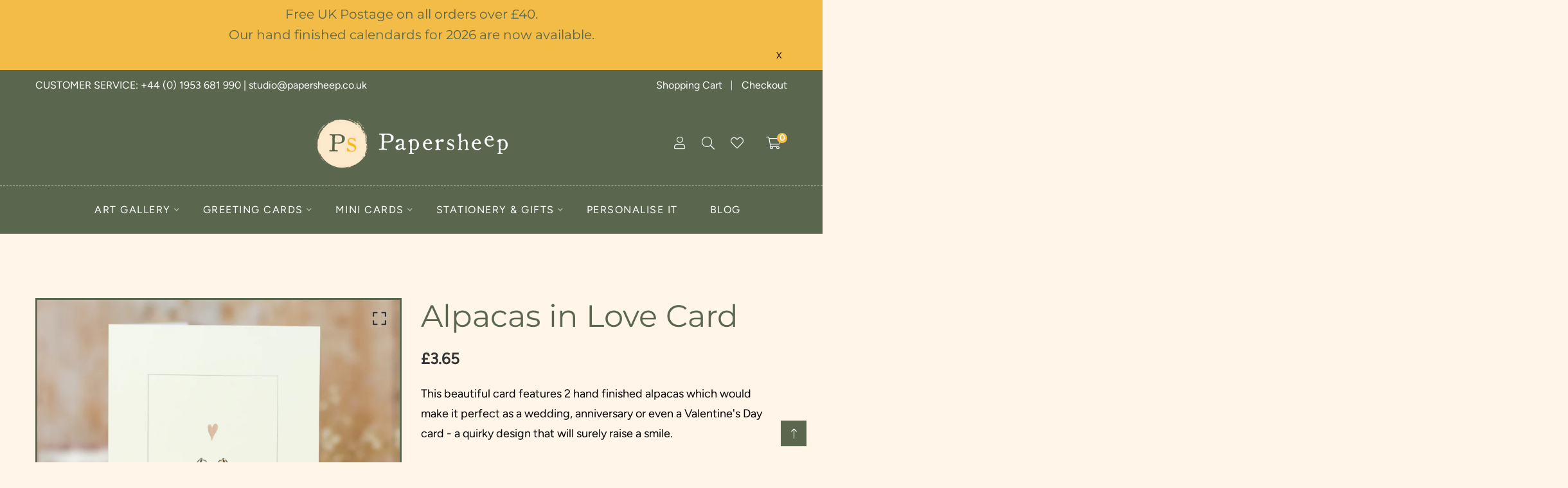

--- FILE ---
content_type: text/html; charset=utf-8
request_url: https://papersheep.co.uk/products/alpacas-in-love-card
body_size: 34672
content:
<!doctype html>
<!--[if IE 9]> <html class="ie9 no-js supports-no-cookies" lang="en"> <![endif]-->
<!--[if (gt IE 9)|!(IE)]><!--> <html class="no-js supports-no-cookies" lang="en"> <!--<![endif]-->

<head>
  
  <link rel="stylesheet" href="https://obscure-escarpment-2240.herokuapp.com/stylesheets/bcpo-front.css">
  <script>var bcpo_product={"id":7312535355584,"title":"Alpacas in Love Card","handle":"alpacas-in-love-card","description":"\u003cp class=\"p1\"\u003e[short_description]\u003c\/p\u003e\n\u003cp\u003eThis beautiful card features 2 hand finished alpacas which would make it perfect as a wedding, anniversary or even a Valentine's Day card - a quirky design that will surely raise a smile.\u003cbr\u003e\u003c\/p\u003e\n\u003cp class=\"p1\"\u003e[\/short_description]\u003c\/p\u003e\n\u003cp class=\"p2\"\u003e[product_description]\u003c\/p\u003e\n\u003cp\u003eMore details:\u003cbr\u003e\u003c\/p\u003e\n\u003cul\u003e\n\u003cli\u003eLike all our cards it is blank inside for your own special message\u003c\/li\u003e\n\u003cli\u003eSupplied with a kraft brown envelope made from recycled paper\u003c\/li\u003e\n\u003cli\u003eIt is packed in a clear cellophane bag for protection\u003c\/li\u003e\n\u003cli\u003eCard size - 10.5 x 15 cm (4 x 6 inches)\u003c\/li\u003e\n\u003cli\u003eWe print this card on a quality 300 gsm textured board\u003c\/li\u003e\n\u003c\/ul\u003e\n\u003cp class=\"p1\"\u003e[\/product_description]\u003c\/p\u003e","published_at":"2022-07-12T03:46:18+01:00","created_at":"2022-07-12T03:46:18+01:00","vendor":"papersheep","type":"Greeting \u0026 Note Cards","tags":["alpaca","Farm Animals Greeting Cards","Greeting Cards171","hand finished","heart","love","Love and Romance Cards","Occasion Cards Greeting Cards"],"price":365,"price_min":365,"price_max":365,"available":true,"price_varies":false,"compare_at_price":null,"compare_at_price_min":0,"compare_at_price_max":0,"compare_at_price_varies":false,"variants":[{"id":42988647645376,"title":"Default Title","option1":"Default Title","option2":null,"option3":null,"sku":"Alp5","requires_shipping":true,"taxable":true,"featured_image":null,"available":true,"name":"Alpacas in Love Card","public_title":null,"options":["Default Title"],"price":365,"weight":26,"compare_at_price":null,"inventory_management":null,"barcode":"","requires_selling_plan":false,"selling_plan_allocations":[]}],"images":["\/\/papersheep.co.uk\/cdn\/shop\/products\/Alp5-Alpaca-card-1.jpg?v=1657593978","\/\/papersheep.co.uk\/cdn\/shop\/products\/Alp5-Alpaca-card-2.jpg?v=1657593978","\/\/papersheep.co.uk\/cdn\/shop\/products\/Alp5-Alpaca-card-4.jpg?v=1657593978","\/\/papersheep.co.uk\/cdn\/shop\/products\/Alp5-Alpaca-card-3.jpg?v=1657593978"],"featured_image":"\/\/papersheep.co.uk\/cdn\/shop\/products\/Alp5-Alpaca-card-1.jpg?v=1657593978","options":["Title"],"media":[{"alt":null,"id":26802610241728,"position":1,"preview_image":{"aspect_ratio":1.0,"height":800,"width":800,"src":"\/\/papersheep.co.uk\/cdn\/shop\/products\/Alp5-Alpaca-card-1.jpg?v=1657593978"},"aspect_ratio":1.0,"height":800,"media_type":"image","src":"\/\/papersheep.co.uk\/cdn\/shop\/products\/Alp5-Alpaca-card-1.jpg?v=1657593978","width":800},{"alt":null,"id":26802610274496,"position":2,"preview_image":{"aspect_ratio":1.0,"height":800,"width":800,"src":"\/\/papersheep.co.uk\/cdn\/shop\/products\/Alp5-Alpaca-card-2.jpg?v=1657593978"},"aspect_ratio":1.0,"height":800,"media_type":"image","src":"\/\/papersheep.co.uk\/cdn\/shop\/products\/Alp5-Alpaca-card-2.jpg?v=1657593978","width":800},{"alt":null,"id":26802610307264,"position":3,"preview_image":{"aspect_ratio":1.0,"height":800,"width":800,"src":"\/\/papersheep.co.uk\/cdn\/shop\/products\/Alp5-Alpaca-card-4.jpg?v=1657593978"},"aspect_ratio":1.0,"height":800,"media_type":"image","src":"\/\/papersheep.co.uk\/cdn\/shop\/products\/Alp5-Alpaca-card-4.jpg?v=1657593978","width":800},{"alt":null,"id":26802610340032,"position":4,"preview_image":{"aspect_ratio":1.0,"height":800,"width":800,"src":"\/\/papersheep.co.uk\/cdn\/shop\/products\/Alp5-Alpaca-card-3.jpg?v=1657593978"},"aspect_ratio":1.0,"height":800,"media_type":"image","src":"\/\/papersheep.co.uk\/cdn\/shop\/products\/Alp5-Alpaca-card-3.jpg?v=1657593978","width":800}],"requires_selling_plan":false,"selling_plan_groups":[],"content":"\u003cp class=\"p1\"\u003e[short_description]\u003c\/p\u003e\n\u003cp\u003eThis beautiful card features 2 hand finished alpacas which would make it perfect as a wedding, anniversary or even a Valentine's Day card - a quirky design that will surely raise a smile.\u003cbr\u003e\u003c\/p\u003e\n\u003cp class=\"p1\"\u003e[\/short_description]\u003c\/p\u003e\n\u003cp class=\"p2\"\u003e[product_description]\u003c\/p\u003e\n\u003cp\u003eMore details:\u003cbr\u003e\u003c\/p\u003e\n\u003cul\u003e\n\u003cli\u003eLike all our cards it is blank inside for your own special message\u003c\/li\u003e\n\u003cli\u003eSupplied with a kraft brown envelope made from recycled paper\u003c\/li\u003e\n\u003cli\u003eIt is packed in a clear cellophane bag for protection\u003c\/li\u003e\n\u003cli\u003eCard size - 10.5 x 15 cm (4 x 6 inches)\u003c\/li\u003e\n\u003cli\u003eWe print this card on a quality 300 gsm textured board\u003c\/li\u003e\n\u003c\/ul\u003e\n\u003cp class=\"p1\"\u003e[\/product_description]\u003c\/p\u003e"};  var bcpo_settings={"shop_currency":"GBP","money_format2":"£{{amount}} GBP","money_format_without_currency":"£{{amount}}"};var inventory_quantity = [];inventory_quantity.push(-1);if(bcpo_product) { for (var i = 0; i < bcpo_product.variants.length; i += 1) { bcpo_product.variants[i].inventory_quantity = inventory_quantity[i]; }}window.bcpo = window.bcpo || {}; bcpo.cart = {"note":null,"attributes":{},"original_total_price":0,"total_price":0,"total_discount":0,"total_weight":0.0,"item_count":0,"items":[],"requires_shipping":false,"currency":"GBP","items_subtotal_price":0,"cart_level_discount_applications":[],"checkout_charge_amount":0}; bcpo.ogFormData = FormData;</script>
  <!-- Basic and Helper page needs -->
  <meta charset="utf-8">
  <meta http-equiv="X-UA-Compatible" content="IE=edge">
  <meta name="viewport" content="width=device-width,initial-scale=1">
  <meta name="theme-color" content="#5b664f">
  <link rel="canonical" href="https://papersheep.co.uk/products/alpacas-in-love-card"><!-- Title and description -->
  
  <title>
  Alpacas in Love Card
  
  
  
  &ndash; Papersheep
  
  </title><meta name="description" content="Our handmade Alpacas in love card is a quirky design as an engagement, wedding, anniversary or Valentine&#39;s Day card."><!-- Helpers -->
  <!-- /snippets/social-meta-tags.liquid -->


  <meta property="og:type" content="product">
  <meta property="og:title" content="Alpacas in Love Card">
  
    <meta property="og:image" content="http://papersheep.co.uk/cdn/shop/products/Alp5-Alpaca-card-4_grande.jpg?v=1657593978">
    <meta property="og:image:secure_url" content="https://papersheep.co.uk/cdn/shop/products/Alp5-Alpaca-card-4_grande.jpg?v=1657593978">
  
    <meta property="og:image" content="http://papersheep.co.uk/cdn/shop/products/Alp5-Alpaca-card-2_grande.jpg?v=1657593978">
    <meta property="og:image:secure_url" content="https://papersheep.co.uk/cdn/shop/products/Alp5-Alpaca-card-2_grande.jpg?v=1657593978">
  
    <meta property="og:image" content="http://papersheep.co.uk/cdn/shop/products/Alp5-Alpaca-card-1_grande.jpg?v=1657593978">
    <meta property="og:image:secure_url" content="https://papersheep.co.uk/cdn/shop/products/Alp5-Alpaca-card-1_grande.jpg?v=1657593978">
  
  <meta property="og:description" content="[short_description]
This beautiful card features 2 hand finished alpacas which would make it perfect as a wedding, anniversary or even a Valentine&#39;s Day card - a quirky design that will surely raise a smile.
[/short_description]
[product_description]
More details:

Like all our cards it is blank inside for your own special message
Supplied with a kraft brown envelope made from recycled paper
It is packed in a clear cellophane bag for protection
Card size - 10.5 x 15 cm (4 x 6 inches)
We print this card on a quality 300 gsm textured board

[/product_description]">
  <meta property="og:price:amount" content="3.65">
  <meta property="og:price:currency" content="GBP">

<meta property="og:url" content="https://papersheep.co.uk/products/alpacas-in-love-card">
<meta property="og:site_name" content="Papersheep">




  <meta name="twitter:card" content="summary">


  <meta name="twitter:title" content="Alpacas in Love Card">
  <meta name="twitter:description" content="[short_description]
This beautiful card features 2 hand finished alpacas which would make it perfect as a wedding, anniversary or even a Valentine&#39;s Day card - a quirky design that will surely raise a">
  <meta name="twitter:image" content="https://papersheep.co.uk/cdn/shop/products/Alp5-Alpaca-card-1_grande.jpg?v=1657593978">
  <meta name="twitter:image:width" content="600">
  <meta name="twitter:image:height" content="600">



  <!-- CSS -->
  <link href="//papersheep.co.uk/cdn/shop/t/4/assets/timber.scss.css?v=101392449935332324741696495303" rel="stylesheet" type="text/css" media="all" />
<!-- Vendor CSS (Bootstrap & Icon Font) -->
<link href="//papersheep.co.uk/cdn/shop/t/4/assets/bootstrap.min.css?v=90869400946681534311654013415" rel="stylesheet" type="text/css" media="all" />
<link href="//papersheep.co.uk/cdn/shop/t/4/assets/font-awesome-pro.min.css?v=43742593877583907611654013431" rel="stylesheet" type="text/css" media="all" />
<link href="//papersheep.co.uk/cdn/shop/t/4/assets/themify-icons.css?v=173251975734665374981654013474" rel="stylesheet" type="text/css" media="all" />
<link href="//papersheep.co.uk/cdn/shop/t/4/assets/customFonts.css?v=40388692542242771991654013416" rel="stylesheet" type="text/css" media="all" />
<link href="//papersheep.co.uk/cdn/shop/t/4/assets/vendor.css?v=111603181540343972631654013477" rel="stylesheet" type="text/css" media="all" />

<!-- Plugins CSS (All Plugins Files) -->
<link href="//papersheep.co.uk/cdn/shop/t/4/assets/select2.min.css?v=181993628709066947411654013468" rel="stylesheet" type="text/css" media="all" />
<link href="//papersheep.co.uk/cdn/shop/t/4/assets/perfect-scrollbar.css?v=123759487619469881701654013460" rel="stylesheet" type="text/css" media="all" />
<link href="//papersheep.co.uk/cdn/shop/t/4/assets/swiper.min.css?v=117298478880892382071654013471" rel="stylesheet" type="text/css" media="all" />
<link href="//papersheep.co.uk/cdn/shop/t/4/assets/nice-select.css?v=119575076361459596791654013458" rel="stylesheet" type="text/css" media="all" />
<link href="//papersheep.co.uk/cdn/shop/t/4/assets/ion.rangeSlider.min.css?v=163175026754315026961654013444" rel="stylesheet" type="text/css" media="all" />
<link href="//papersheep.co.uk/cdn/shop/t/4/assets/photoswipe.css?v=141757233215576230921654013462" rel="stylesheet" type="text/css" media="all" />
<link href="//papersheep.co.uk/cdn/shop/t/4/assets/photoswipe-default-skin.css?v=175887457941564625291654013461" rel="stylesheet" type="text/css" media="all" />
<link href="//papersheep.co.uk/cdn/shop/t/4/assets/magnific-popup.css?v=4469842434450500751654013453" rel="stylesheet" type="text/css" media="all" />
<link href="//papersheep.co.uk/cdn/shop/t/4/assets/jquery.fancybox.css?v=108974020587374884281654013448" rel="stylesheet" type="text/css" media="all" />
<link href="//papersheep.co.uk/cdn/shop/t/4/assets/slick.css?v=14352816072559547291654013470" rel="stylesheet" type="text/css" media="all" />

<!-- Link your style.css and responsive.css files below -->
<link href="//papersheep.co.uk/cdn/shop/t/4/assets/style.css?v=5181308885494237391661839892" rel="stylesheet" type="text/css" media="all" />

<!-- Theme Default CSS -->
<link href="//papersheep.co.uk/cdn/shop/t/4/assets/theme-default.css?v=153527679586747574731654013515" rel="stylesheet" type="text/css" media="all" />

<!-- Make your theme CSS calls here -->
<link href="//papersheep.co.uk/cdn/shop/t/4/assets/theme-custom.css?v=164664974285851557171704883024" rel="stylesheet" type="text/css" media="all" />



<!-- Make your theme RTL CSS calls here -->
<link href="//papersheep.co.uk/cdn/shop/t/4/assets/theme-responsive.css?v=39720180396307356831704883547" rel="stylesheet" type="text/css" media="all" />

<!-- Make all your dynamic CSS and Color calls here -->
<link href="//papersheep.co.uk/cdn/shop/t/4/assets/skin-and-color.css?v=40473665025494224051759406426" rel="stylesheet" type="text/css" media="all" />

<!-- Header hook for plugins -->
  <script>window.performance && window.performance.mark && window.performance.mark('shopify.content_for_header.start');</script><meta name="google-site-verification" content="O7sn3uoOkO4gRZsPhOkechZCAoA5oYyHI0fSYzCvBHQ">
<meta name="facebook-domain-verification" content="3x6qm4pu395jgxr8j2vzx15bfnn0e8">
<meta id="shopify-digital-wallet" name="shopify-digital-wallet" content="/60994683072/digital_wallets/dialog">
<meta name="shopify-checkout-api-token" content="f4452fe1b571034ef3b749ff44c863df">
<meta id="in-context-paypal-metadata" data-shop-id="60994683072" data-venmo-supported="false" data-environment="production" data-locale="en_US" data-paypal-v4="true" data-currency="GBP">
<link rel="alternate" type="application/json+oembed" href="https://papersheep.co.uk/products/alpacas-in-love-card.oembed">
<script async="async" src="/checkouts/internal/preloads.js?locale=en-GB"></script>
<link rel="preconnect" href="https://shop.app" crossorigin="anonymous">
<script async="async" src="https://shop.app/checkouts/internal/preloads.js?locale=en-GB&shop_id=60994683072" crossorigin="anonymous"></script>
<script id="shopify-features" type="application/json">{"accessToken":"f4452fe1b571034ef3b749ff44c863df","betas":["rich-media-storefront-analytics"],"domain":"papersheep.co.uk","predictiveSearch":true,"shopId":60994683072,"locale":"en"}</script>
<script>var Shopify = Shopify || {};
Shopify.shop = "pennylindop.myshopify.com";
Shopify.locale = "en";
Shopify.currency = {"active":"GBP","rate":"1.0"};
Shopify.country = "GB";
Shopify.theme = {"name":"PaperSheep","id":129992196288,"schema_name":"LeArts - Shopify Theme ","schema_version":"2.0.4","theme_store_id":null,"role":"main"};
Shopify.theme.handle = "null";
Shopify.theme.style = {"id":null,"handle":null};
Shopify.cdnHost = "papersheep.co.uk/cdn";
Shopify.routes = Shopify.routes || {};
Shopify.routes.root = "/";</script>
<script type="module">!function(o){(o.Shopify=o.Shopify||{}).modules=!0}(window);</script>
<script>!function(o){function n(){var o=[];function n(){o.push(Array.prototype.slice.apply(arguments))}return n.q=o,n}var t=o.Shopify=o.Shopify||{};t.loadFeatures=n(),t.autoloadFeatures=n()}(window);</script>
<script>
  window.ShopifyPay = window.ShopifyPay || {};
  window.ShopifyPay.apiHost = "shop.app\/pay";
  window.ShopifyPay.redirectState = null;
</script>
<script id="shop-js-analytics" type="application/json">{"pageType":"product"}</script>
<script defer="defer" async type="module" src="//papersheep.co.uk/cdn/shopifycloud/shop-js/modules/v2/client.init-shop-cart-sync_Bc8-qrdt.en.esm.js"></script>
<script defer="defer" async type="module" src="//papersheep.co.uk/cdn/shopifycloud/shop-js/modules/v2/chunk.common_CmNk3qlo.esm.js"></script>
<script type="module">
  await import("//papersheep.co.uk/cdn/shopifycloud/shop-js/modules/v2/client.init-shop-cart-sync_Bc8-qrdt.en.esm.js");
await import("//papersheep.co.uk/cdn/shopifycloud/shop-js/modules/v2/chunk.common_CmNk3qlo.esm.js");

  window.Shopify.SignInWithShop?.initShopCartSync?.({"fedCMEnabled":true,"windoidEnabled":true});

</script>
<script>
  window.Shopify = window.Shopify || {};
  if (!window.Shopify.featureAssets) window.Shopify.featureAssets = {};
  window.Shopify.featureAssets['shop-js'] = {"shop-cart-sync":["modules/v2/client.shop-cart-sync_DOpY4EW0.en.esm.js","modules/v2/chunk.common_CmNk3qlo.esm.js"],"shop-button":["modules/v2/client.shop-button_CI-s0xGZ.en.esm.js","modules/v2/chunk.common_CmNk3qlo.esm.js"],"init-fed-cm":["modules/v2/client.init-fed-cm_D2vsy40D.en.esm.js","modules/v2/chunk.common_CmNk3qlo.esm.js"],"init-windoid":["modules/v2/client.init-windoid_CXNAd0Cm.en.esm.js","modules/v2/chunk.common_CmNk3qlo.esm.js"],"shop-toast-manager":["modules/v2/client.shop-toast-manager_Cx0C6may.en.esm.js","modules/v2/chunk.common_CmNk3qlo.esm.js"],"shop-cash-offers":["modules/v2/client.shop-cash-offers_CL9Nay2h.en.esm.js","modules/v2/chunk.common_CmNk3qlo.esm.js","modules/v2/chunk.modal_CvhjeixQ.esm.js"],"avatar":["modules/v2/client.avatar_BTnouDA3.en.esm.js"],"init-shop-email-lookup-coordinator":["modules/v2/client.init-shop-email-lookup-coordinator_B9mmbKi4.en.esm.js","modules/v2/chunk.common_CmNk3qlo.esm.js"],"init-shop-cart-sync":["modules/v2/client.init-shop-cart-sync_Bc8-qrdt.en.esm.js","modules/v2/chunk.common_CmNk3qlo.esm.js"],"pay-button":["modules/v2/client.pay-button_Bhm3077V.en.esm.js","modules/v2/chunk.common_CmNk3qlo.esm.js"],"init-customer-accounts-sign-up":["modules/v2/client.init-customer-accounts-sign-up_C7zhr03q.en.esm.js","modules/v2/client.shop-login-button_BbMx65lK.en.esm.js","modules/v2/chunk.common_CmNk3qlo.esm.js","modules/v2/chunk.modal_CvhjeixQ.esm.js"],"init-shop-for-new-customer-accounts":["modules/v2/client.init-shop-for-new-customer-accounts_rLbLSDTe.en.esm.js","modules/v2/client.shop-login-button_BbMx65lK.en.esm.js","modules/v2/chunk.common_CmNk3qlo.esm.js","modules/v2/chunk.modal_CvhjeixQ.esm.js"],"checkout-modal":["modules/v2/client.checkout-modal_Fp9GouFF.en.esm.js","modules/v2/chunk.common_CmNk3qlo.esm.js","modules/v2/chunk.modal_CvhjeixQ.esm.js"],"init-customer-accounts":["modules/v2/client.init-customer-accounts_DkVf8Jdu.en.esm.js","modules/v2/client.shop-login-button_BbMx65lK.en.esm.js","modules/v2/chunk.common_CmNk3qlo.esm.js","modules/v2/chunk.modal_CvhjeixQ.esm.js"],"shop-login-button":["modules/v2/client.shop-login-button_BbMx65lK.en.esm.js","modules/v2/chunk.common_CmNk3qlo.esm.js","modules/v2/chunk.modal_CvhjeixQ.esm.js"],"shop-login":["modules/v2/client.shop-login_B9KWmZaW.en.esm.js","modules/v2/chunk.common_CmNk3qlo.esm.js","modules/v2/chunk.modal_CvhjeixQ.esm.js"],"shop-follow-button":["modules/v2/client.shop-follow-button_B-omSWeu.en.esm.js","modules/v2/chunk.common_CmNk3qlo.esm.js","modules/v2/chunk.modal_CvhjeixQ.esm.js"],"lead-capture":["modules/v2/client.lead-capture_DZQFWrYz.en.esm.js","modules/v2/chunk.common_CmNk3qlo.esm.js","modules/v2/chunk.modal_CvhjeixQ.esm.js"],"payment-terms":["modules/v2/client.payment-terms_Bl_bs7GP.en.esm.js","modules/v2/chunk.common_CmNk3qlo.esm.js","modules/v2/chunk.modal_CvhjeixQ.esm.js"]};
</script>
<script>(function() {
  var isLoaded = false;
  function asyncLoad() {
    if (isLoaded) return;
    isLoaded = true;
    var urls = ["\/\/cdn.shopify.com\/proxy\/d0fab20c0d409cda67d718e4d6eedb491aec9ceb88142db21c980223aa4c147d\/obscure-escarpment-2240.herokuapp.com\/js\/best_custom_product_options.js?shop=pennylindop.myshopify.com\u0026sp-cache-control=cHVibGljLCBtYXgtYWdlPTkwMA","https:\/\/gdprcdn.b-cdn.net\/js\/gdpr_cookie_consent.min.js?shop=pennylindop.myshopify.com","https:\/\/gdprcdn.b-cdn.net\/js\/gdpr_cookie_consent.min.js?shop=pennylindop.myshopify.com"];
    for (var i = 0; i < urls.length; i++) {
      var s = document.createElement('script');
      s.type = 'text/javascript';
      s.async = true;
      s.src = urls[i];
      var x = document.getElementsByTagName('script')[0];
      x.parentNode.insertBefore(s, x);
    }
  };
  if(window.attachEvent) {
    window.attachEvent('onload', asyncLoad);
  } else {
    window.addEventListener('load', asyncLoad, false);
  }
})();</script>
<script id="__st">var __st={"a":60994683072,"offset":0,"reqid":"3d48921a-a1c9-4801-a64e-22385fe0248a-1761958686","pageurl":"papersheep.co.uk\/products\/alpacas-in-love-card","u":"ea6480bb641f","p":"product","rtyp":"product","rid":7312535355584};</script>
<script>window.ShopifyPaypalV4VisibilityTracking = true;</script>
<script id="captcha-bootstrap">!function(){'use strict';const t='contact',e='account',n='new_comment',o=[[t,t],['blogs',n],['comments',n],[t,'customer']],c=[[e,'customer_login'],[e,'guest_login'],[e,'recover_customer_password'],[e,'create_customer']],r=t=>t.map((([t,e])=>`form[action*='/${t}']:not([data-nocaptcha='true']) input[name='form_type'][value='${e}']`)).join(','),a=t=>()=>t?[...document.querySelectorAll(t)].map((t=>t.form)):[];function s(){const t=[...o],e=r(t);return a(e)}const i='password',u='form_key',d=['recaptcha-v3-token','g-recaptcha-response','h-captcha-response',i],f=()=>{try{return window.sessionStorage}catch{return}},m='__shopify_v',_=t=>t.elements[u];function p(t,e,n=!1){try{const o=window.sessionStorage,c=JSON.parse(o.getItem(e)),{data:r}=function(t){const{data:e,action:n}=t;return t[m]||n?{data:e,action:n}:{data:t,action:n}}(c);for(const[e,n]of Object.entries(r))t.elements[e]&&(t.elements[e].value=n);n&&o.removeItem(e)}catch(o){console.error('form repopulation failed',{error:o})}}const l='form_type',E='cptcha';function T(t){t.dataset[E]=!0}const w=window,h=w.document,L='Shopify',v='ce_forms',y='captcha';let A=!1;((t,e)=>{const n=(g='f06e6c50-85a8-45c8-87d0-21a2b65856fe',I='https://cdn.shopify.com/shopifycloud/storefront-forms-hcaptcha/ce_storefront_forms_captcha_hcaptcha.v1.5.2.iife.js',D={infoText:'Protected by hCaptcha',privacyText:'Privacy',termsText:'Terms'},(t,e,n)=>{const o=w[L][v],c=o.bindForm;if(c)return c(t,g,e,D).then(n);var r;o.q.push([[t,g,e,D],n]),r=I,A||(h.body.append(Object.assign(h.createElement('script'),{id:'captcha-provider',async:!0,src:r})),A=!0)});var g,I,D;w[L]=w[L]||{},w[L][v]=w[L][v]||{},w[L][v].q=[],w[L][y]=w[L][y]||{},w[L][y].protect=function(t,e){n(t,void 0,e),T(t)},Object.freeze(w[L][y]),function(t,e,n,w,h,L){const[v,y,A,g]=function(t,e,n){const i=e?o:[],u=t?c:[],d=[...i,...u],f=r(d),m=r(i),_=r(d.filter((([t,e])=>n.includes(e))));return[a(f),a(m),a(_),s()]}(w,h,L),I=t=>{const e=t.target;return e instanceof HTMLFormElement?e:e&&e.form},D=t=>v().includes(t);t.addEventListener('submit',(t=>{const e=I(t);if(!e)return;const n=D(e)&&!e.dataset.hcaptchaBound&&!e.dataset.recaptchaBound,o=_(e),c=g().includes(e)&&(!o||!o.value);(n||c)&&t.preventDefault(),c&&!n&&(function(t){try{if(!f())return;!function(t){const e=f();if(!e)return;const n=_(t);if(!n)return;const o=n.value;o&&e.removeItem(o)}(t);const e=Array.from(Array(32),(()=>Math.random().toString(36)[2])).join('');!function(t,e){_(t)||t.append(Object.assign(document.createElement('input'),{type:'hidden',name:u})),t.elements[u].value=e}(t,e),function(t,e){const n=f();if(!n)return;const o=[...t.querySelectorAll(`input[type='${i}']`)].map((({name:t})=>t)),c=[...d,...o],r={};for(const[a,s]of new FormData(t).entries())c.includes(a)||(r[a]=s);n.setItem(e,JSON.stringify({[m]:1,action:t.action,data:r}))}(t,e)}catch(e){console.error('failed to persist form',e)}}(e),e.submit())}));const S=(t,e)=>{t&&!t.dataset[E]&&(n(t,e.some((e=>e===t))),T(t))};for(const o of['focusin','change'])t.addEventListener(o,(t=>{const e=I(t);D(e)&&S(e,y())}));const B=e.get('form_key'),M=e.get(l),P=B&&M;t.addEventListener('DOMContentLoaded',(()=>{const t=y();if(P)for(const e of t)e.elements[l].value===M&&p(e,B);[...new Set([...A(),...v().filter((t=>'true'===t.dataset.shopifyCaptcha))])].forEach((e=>S(e,t)))}))}(h,new URLSearchParams(w.location.search),n,t,e,['guest_login'])})(!0,!0)}();</script>
<script integrity="sha256-52AcMU7V7pcBOXWImdc/TAGTFKeNjmkeM1Pvks/DTgc=" data-source-attribution="shopify.loadfeatures" defer="defer" src="//papersheep.co.uk/cdn/shopifycloud/storefront/assets/storefront/load_feature-81c60534.js" crossorigin="anonymous"></script>
<script crossorigin="anonymous" defer="defer" src="//papersheep.co.uk/cdn/shopifycloud/storefront/assets/shopify_pay/storefront-65b4c6d7.js?v=20250812"></script>
<script data-source-attribution="shopify.dynamic_checkout.dynamic.init">var Shopify=Shopify||{};Shopify.PaymentButton=Shopify.PaymentButton||{isStorefrontPortableWallets:!0,init:function(){window.Shopify.PaymentButton.init=function(){};var t=document.createElement("script");t.src="https://papersheep.co.uk/cdn/shopifycloud/portable-wallets/latest/portable-wallets.en.js",t.type="module",document.head.appendChild(t)}};
</script>
<script data-source-attribution="shopify.dynamic_checkout.buyer_consent">
  function portableWalletsHideBuyerConsent(e){var t=document.getElementById("shopify-buyer-consent"),n=document.getElementById("shopify-subscription-policy-button");t&&n&&(t.classList.add("hidden"),t.setAttribute("aria-hidden","true"),n.removeEventListener("click",e))}function portableWalletsShowBuyerConsent(e){var t=document.getElementById("shopify-buyer-consent"),n=document.getElementById("shopify-subscription-policy-button");t&&n&&(t.classList.remove("hidden"),t.removeAttribute("aria-hidden"),n.addEventListener("click",e))}window.Shopify?.PaymentButton&&(window.Shopify.PaymentButton.hideBuyerConsent=portableWalletsHideBuyerConsent,window.Shopify.PaymentButton.showBuyerConsent=portableWalletsShowBuyerConsent);
</script>
<script data-source-attribution="shopify.dynamic_checkout.cart.bootstrap">document.addEventListener("DOMContentLoaded",(function(){function t(){return document.querySelector("shopify-accelerated-checkout-cart, shopify-accelerated-checkout")}if(t())Shopify.PaymentButton.init();else{new MutationObserver((function(e,n){t()&&(Shopify.PaymentButton.init(),n.disconnect())})).observe(document.body,{childList:!0,subtree:!0})}}));
</script>
<link id="shopify-accelerated-checkout-styles" rel="stylesheet" media="screen" href="https://papersheep.co.uk/cdn/shopifycloud/portable-wallets/latest/accelerated-checkout-backwards-compat.css" crossorigin="anonymous">
<style id="shopify-accelerated-checkout-cart">
        #shopify-buyer-consent {
  margin-top: 1em;
  display: inline-block;
  width: 100%;
}

#shopify-buyer-consent.hidden {
  display: none;
}

#shopify-subscription-policy-button {
  background: none;
  border: none;
  padding: 0;
  text-decoration: underline;
  font-size: inherit;
  cursor: pointer;
}

#shopify-subscription-policy-button::before {
  box-shadow: none;
}

      </style>

<script>window.performance && window.performance.mark && window.performance.mark('shopify.content_for_header.end');</script>
  <script id="vopo-head">(function () {
	if (((document.documentElement.innerHTML.includes('asyncLoad') && !document.documentElement.innerHTML.includes('\\/obscure' + '-escarpment-2240')) || (window.bcpo && bcpo.disabled)) && !window.location.href.match(/[&?]yesbcpo/)) return;
	var script = document.createElement('script');
	var reg = new RegExp('\\\\/\\\\/cdn\\.shopify\\.com\\\\/proxy\\\\/[a-z0-9]+\\\\/obscure-escarpment-2240\\.herokuapp\\.com\\\\/js\\\\/best_custom_product_options\\.js[^"]+');
	var match = reg.exec(document.documentElement.innerHTML);
	script.src = match[0].split('\\').join('').replace('%3f', '?').replace('u0026', '&');
	var vopoHead = document.getElementById('vopo-head'); vopoHead.parentNode.insertBefore(script, vopoHead);
})();
</script>
  <!-- /snippets/oldIE-js.liquid -->


<!--[if lt IE 9]>
<script src="//cdnjs.cloudflare.com/ajax/libs/html5shiv/3.7.2/html5shiv.min.js" type="text/javascript"></script>
<script src="//papersheep.co.uk/cdn/shop/t/4/assets/respond.min.js?v=52248677837542619231654013467" type="text/javascript"></script>
<link href="//papersheep.co.uk/cdn/shop/t/4/assets/respond-proxy.html" id="respond-proxy" rel="respond-proxy" />
<link href="//papersheep.co.uk/search?q=468ddf2350560c577764374b9d61ae76" id="respond-redirect" rel="respond-redirect" />
<script src="//papersheep.co.uk/search?q=468ddf2350560c577764374b9d61ae76" type="text/javascript"></script>
<![endif]-->


  <!-- JS --><!-- Vendors JS -->
<script src="//papersheep.co.uk/cdn/shop/t/4/assets/modernizr-3.6.0.min.js?v=43705970324150625941654013455"></script>
<script src="//ajax.googleapis.com/ajax/libs/jquery/1.12.4/jquery.min.js"></script>
<script src="//papersheep.co.uk/cdn/shop/t/4/assets/jquery-3.4.1.min.js?v=142577353912309233161654013445"></script>
<script src="//papersheep.co.uk/cdn/shop/t/4/assets/jquery-migrate-3.1.0.min.js?v=73312491444398189921654013445"></script>
<script src="//papersheep.co.uk/cdn/shop/t/4/assets/bootstrap.bundle.min.js?v=34886772851325374221654013414"></script>
<script src="//papersheep.co.uk/cdn/shop/t/4/assets/modernizr-3.6.0.min.js?v=43705970324150625941654013455"></script>

<!-- Plugins JS -->
<script src="//papersheep.co.uk/cdn/shop/t/4/assets/select2.min.js?v=59287959277477318371654013469"></script>
<script src="//papersheep.co.uk/cdn/shop/t/4/assets/jquery.nice-select.min.js?v=3987749186432463691654013451"></script>
<script src="//papersheep.co.uk/cdn/shop/t/4/assets/perfect-scrollbar.min.js?v=74989062623900836981654013461"></script>
<script src="//papersheep.co.uk/cdn/shop/t/4/assets/swiper.min.js?v=108497416523585529471654013471"></script>
<script src="//papersheep.co.uk/cdn/shop/t/4/assets/slick.min.js?v=129419428051093955041654013470"></script>
<script src="//papersheep.co.uk/cdn/shop/t/4/assets/jquery.instagramFeed.min.js?v=113591108456926230921654013449"></script>
<script src="//papersheep.co.uk/cdn/shop/t/4/assets/jquery.ajaxchimp.min.js?v=35508299869316041301654013446"></script>
<script src="//papersheep.co.uk/cdn/shop/t/4/assets/jquery.countdown.min.js?v=95972761284036485671654013447"></script>
<script src="//papersheep.co.uk/cdn/shop/t/4/assets/imagesloaded.pkgd.min.js?v=147859183389955144291654013443"></script>
<script src="//papersheep.co.uk/cdn/shop/t/4/assets/isotope.pkgd.min.js?v=96875624313649522131654013445"></script>
<script src="//papersheep.co.uk/cdn/shop/t/4/assets/jquery.matchHeight-min.js?v=36105689626346892531654013450"></script>
<script src="//papersheep.co.uk/cdn/shop/t/4/assets/ion.rangeSlider.min.js?v=175507048169275933521654013444"></script>
<script src="//papersheep.co.uk/cdn/shop/t/4/assets/photoswipe.min.js?v=177357196404971690221654013463"></script>
<script src="//papersheep.co.uk/cdn/shop/t/4/assets/photoswipe-ui-default.min.js?v=97623706128145982451654013462"></script>
<script src="//papersheep.co.uk/cdn/shop/t/4/assets/jquery.zoom.min.js?v=127655014540499679121654013452"></script>
<script src="//papersheep.co.uk/cdn/shop/t/4/assets/ResizeSensor.js?v=1910491094233960761654013466"></script>
<script src="//papersheep.co.uk/cdn/shop/t/4/assets/jquery.sticky-sidebar.min.js?v=94538079299708088671654013452"></script>
<script src="//papersheep.co.uk/cdn/shop/t/4/assets/product360.js?v=32187017978239583311654013464"></script>
<script src="//papersheep.co.uk/cdn/shop/t/4/assets/jquery.magnific-popup.min.js?v=142983337434679885831654013450"></script>
<script src="//papersheep.co.uk/cdn/shop/t/4/assets/jquery.fancybox.min.js?v=116292848392535759031654013449"></script>
<script src="//papersheep.co.uk/cdn/shop/t/4/assets/jquery.scrollUp.min.js?v=20435986345430711711654013451"></script>
<script src="//papersheep.co.uk/cdn/shop/t/4/assets/scrollax.min.js?v=87503001888452692641654013467"></script>
<script src="//papersheep.co.uk/cdn/shop/t/4/assets/vendor.js?v=11979064030797944821654013515"></script>


<!-- Ajax Cart js -->
<script src="//papersheep.co.uk/cdn/shopifycloud/storefront/assets/themes_support/option_selection-b017cd28.js"></script>
<script src="//papersheep.co.uk/cdn/shopifycloud/storefront/assets/themes_support/api.jquery-7ab1a3a4.js"></script>
<script src="//papersheep.co.uk/cdn/shop/t/4/assets/cart.api.js?v=74901262658119959761657787260"></script>
<script src="//papersheep.co.uk/cdn/shop/t/4/assets/lazysizes.min.js?v=89644803952926230611654013453" async></script>




<script>
  window.money_format = "£{{amount}} GBP"; 
</script>


<!-- Your main.js file upload this file -->
<script src="//papersheep.co.uk/cdn/shop/t/4/assets/theme.js?v=81665549945404834361654013515"></script>



  <!-- "snippets/alireviews_core.liquid" was not rendered, the associated app was uninstalled --> 
  
  <script src="https://cdn.shopifycloud.com/ar-quicklook-js/assets/v1/shopify3d.js" crossorigin="anonymous"></script>
  
<!-- BEGIN app block: shopify://apps/klaviyo-email-marketing-sms/blocks/klaviyo-onsite-embed/2632fe16-c075-4321-a88b-50b567f42507 -->












  <script async src="https://static.klaviyo.com/onsite/js/WyDQ9j/klaviyo.js?company_id=WyDQ9j"></script>
  <script>!function(){if(!window.klaviyo){window._klOnsite=window._klOnsite||[];try{window.klaviyo=new Proxy({},{get:function(n,i){return"push"===i?function(){var n;(n=window._klOnsite).push.apply(n,arguments)}:function(){for(var n=arguments.length,o=new Array(n),w=0;w<n;w++)o[w]=arguments[w];var t="function"==typeof o[o.length-1]?o.pop():void 0,e=new Promise((function(n){window._klOnsite.push([i].concat(o,[function(i){t&&t(i),n(i)}]))}));return e}}})}catch(n){window.klaviyo=window.klaviyo||[],window.klaviyo.push=function(){var n;(n=window._klOnsite).push.apply(n,arguments)}}}}();</script>

  
    <script id="viewed_product">
      if (item == null) {
        var _learnq = _learnq || [];

        var MetafieldReviews = null
        var MetafieldYotpoRating = null
        var MetafieldYotpoCount = null
        var MetafieldLooxRating = null
        var MetafieldLooxCount = null
        var okendoProduct = null
        var okendoProductReviewCount = null
        var okendoProductReviewAverageValue = null
        try {
          // The following fields are used for Customer Hub recently viewed in order to add reviews.
          // This information is not part of __kla_viewed. Instead, it is part of __kla_viewed_reviewed_items
          MetafieldReviews = {"rating":{"scale_min":"1.0","scale_max":"5.0","value":"5.0"},"rating_count":2};
          MetafieldYotpoRating = null
          MetafieldYotpoCount = null
          MetafieldLooxRating = null
          MetafieldLooxCount = null

          okendoProduct = null
          // If the okendo metafield is not legacy, it will error, which then requires the new json formatted data
          if (okendoProduct && 'error' in okendoProduct) {
            okendoProduct = null
          }
          okendoProductReviewCount = okendoProduct ? okendoProduct.reviewCount : null
          okendoProductReviewAverageValue = okendoProduct ? okendoProduct.reviewAverageValue : null
        } catch (error) {
          console.error('Error in Klaviyo onsite reviews tracking:', error);
        }

        var item = {
          Name: "Alpacas in Love Card",
          ProductID: 7312535355584,
          Categories: ["All Cards","Farm Animals Greeting Cards","Greeting Cards","Love and Romance Cards","Occasion Cards","Occasion Cards Greeting Cards"],
          ImageURL: "https://papersheep.co.uk/cdn/shop/products/Alp5-Alpaca-card-1_grande.jpg?v=1657593978",
          URL: "https://papersheep.co.uk/products/alpacas-in-love-card",
          Brand: "papersheep",
          Price: "£3.65",
          Value: "3.65",
          CompareAtPrice: "£0.00"
        };
        _learnq.push(['track', 'Viewed Product', item]);
        _learnq.push(['trackViewedItem', {
          Title: item.Name,
          ItemId: item.ProductID,
          Categories: item.Categories,
          ImageUrl: item.ImageURL,
          Url: item.URL,
          Metadata: {
            Brand: item.Brand,
            Price: item.Price,
            Value: item.Value,
            CompareAtPrice: item.CompareAtPrice
          },
          metafields:{
            reviews: MetafieldReviews,
            yotpo:{
              rating: MetafieldYotpoRating,
              count: MetafieldYotpoCount,
            },
            loox:{
              rating: MetafieldLooxRating,
              count: MetafieldLooxCount,
            },
            okendo: {
              rating: okendoProductReviewAverageValue,
              count: okendoProductReviewCount,
            }
          }
        }]);
      }
    </script>
  




  <script>
    window.klaviyoReviewsProductDesignMode = false
  </script>







<!-- END app block --><link href="https://monorail-edge.shopifysvc.com" rel="dns-prefetch">
<script>(function(){if ("sendBeacon" in navigator && "performance" in window) {try {var session_token_from_headers = performance.getEntriesByType('navigation')[0].serverTiming.find(x => x.name == '_s').description;} catch {var session_token_from_headers = undefined;}var session_cookie_matches = document.cookie.match(/_shopify_s=([^;]*)/);var session_token_from_cookie = session_cookie_matches && session_cookie_matches.length === 2 ? session_cookie_matches[1] : "";var session_token = session_token_from_headers || session_token_from_cookie || "";function handle_abandonment_event(e) {var entries = performance.getEntries().filter(function(entry) {return /monorail-edge.shopifysvc.com/.test(entry.name);});if (!window.abandonment_tracked && entries.length === 0) {window.abandonment_tracked = true;var currentMs = Date.now();var navigation_start = performance.timing.navigationStart;var payload = {shop_id: 60994683072,url: window.location.href,navigation_start,duration: currentMs - navigation_start,session_token,page_type: "product"};window.navigator.sendBeacon("https://monorail-edge.shopifysvc.com/v1/produce", JSON.stringify({schema_id: "online_store_buyer_site_abandonment/1.1",payload: payload,metadata: {event_created_at_ms: currentMs,event_sent_at_ms: currentMs}}));}}window.addEventListener('pagehide', handle_abandonment_event);}}());</script>
<script id="web-pixels-manager-setup">(function e(e,d,r,n,o){if(void 0===o&&(o={}),!Boolean(null===(a=null===(i=window.Shopify)||void 0===i?void 0:i.analytics)||void 0===a?void 0:a.replayQueue)){var i,a;window.Shopify=window.Shopify||{};var t=window.Shopify;t.analytics=t.analytics||{};var s=t.analytics;s.replayQueue=[],s.publish=function(e,d,r){return s.replayQueue.push([e,d,r]),!0};try{self.performance.mark("wpm:start")}catch(e){}var l=function(){var e={modern:/Edge?\/(1{2}[4-9]|1[2-9]\d|[2-9]\d{2}|\d{4,})\.\d+(\.\d+|)|Firefox\/(1{2}[4-9]|1[2-9]\d|[2-9]\d{2}|\d{4,})\.\d+(\.\d+|)|Chrom(ium|e)\/(9{2}|\d{3,})\.\d+(\.\d+|)|(Maci|X1{2}).+ Version\/(15\.\d+|(1[6-9]|[2-9]\d|\d{3,})\.\d+)([,.]\d+|)( \(\w+\)|)( Mobile\/\w+|) Safari\/|Chrome.+OPR\/(9{2}|\d{3,})\.\d+\.\d+|(CPU[ +]OS|iPhone[ +]OS|CPU[ +]iPhone|CPU IPhone OS|CPU iPad OS)[ +]+(15[._]\d+|(1[6-9]|[2-9]\d|\d{3,})[._]\d+)([._]\d+|)|Android:?[ /-](13[3-9]|1[4-9]\d|[2-9]\d{2}|\d{4,})(\.\d+|)(\.\d+|)|Android.+Firefox\/(13[5-9]|1[4-9]\d|[2-9]\d{2}|\d{4,})\.\d+(\.\d+|)|Android.+Chrom(ium|e)\/(13[3-9]|1[4-9]\d|[2-9]\d{2}|\d{4,})\.\d+(\.\d+|)|SamsungBrowser\/([2-9]\d|\d{3,})\.\d+/,legacy:/Edge?\/(1[6-9]|[2-9]\d|\d{3,})\.\d+(\.\d+|)|Firefox\/(5[4-9]|[6-9]\d|\d{3,})\.\d+(\.\d+|)|Chrom(ium|e)\/(5[1-9]|[6-9]\d|\d{3,})\.\d+(\.\d+|)([\d.]+$|.*Safari\/(?![\d.]+ Edge\/[\d.]+$))|(Maci|X1{2}).+ Version\/(10\.\d+|(1[1-9]|[2-9]\d|\d{3,})\.\d+)([,.]\d+|)( \(\w+\)|)( Mobile\/\w+|) Safari\/|Chrome.+OPR\/(3[89]|[4-9]\d|\d{3,})\.\d+\.\d+|(CPU[ +]OS|iPhone[ +]OS|CPU[ +]iPhone|CPU IPhone OS|CPU iPad OS)[ +]+(10[._]\d+|(1[1-9]|[2-9]\d|\d{3,})[._]\d+)([._]\d+|)|Android:?[ /-](13[3-9]|1[4-9]\d|[2-9]\d{2}|\d{4,})(\.\d+|)(\.\d+|)|Mobile Safari.+OPR\/([89]\d|\d{3,})\.\d+\.\d+|Android.+Firefox\/(13[5-9]|1[4-9]\d|[2-9]\d{2}|\d{4,})\.\d+(\.\d+|)|Android.+Chrom(ium|e)\/(13[3-9]|1[4-9]\d|[2-9]\d{2}|\d{4,})\.\d+(\.\d+|)|Android.+(UC? ?Browser|UCWEB|U3)[ /]?(15\.([5-9]|\d{2,})|(1[6-9]|[2-9]\d|\d{3,})\.\d+)\.\d+|SamsungBrowser\/(5\.\d+|([6-9]|\d{2,})\.\d+)|Android.+MQ{2}Browser\/(14(\.(9|\d{2,})|)|(1[5-9]|[2-9]\d|\d{3,})(\.\d+|))(\.\d+|)|K[Aa][Ii]OS\/(3\.\d+|([4-9]|\d{2,})\.\d+)(\.\d+|)/},d=e.modern,r=e.legacy,n=navigator.userAgent;return n.match(d)?"modern":n.match(r)?"legacy":"unknown"}(),u="modern"===l?"modern":"legacy",c=(null!=n?n:{modern:"",legacy:""})[u],f=function(e){return[e.baseUrl,"/wpm","/b",e.hashVersion,"modern"===e.buildTarget?"m":"l",".js"].join("")}({baseUrl:d,hashVersion:r,buildTarget:u}),m=function(e){var d=e.version,r=e.bundleTarget,n=e.surface,o=e.pageUrl,i=e.monorailEndpoint;return{emit:function(e){var a=e.status,t=e.errorMsg,s=(new Date).getTime(),l=JSON.stringify({metadata:{event_sent_at_ms:s},events:[{schema_id:"web_pixels_manager_load/3.1",payload:{version:d,bundle_target:r,page_url:o,status:a,surface:n,error_msg:t},metadata:{event_created_at_ms:s}}]});if(!i)return console&&console.warn&&console.warn("[Web Pixels Manager] No Monorail endpoint provided, skipping logging."),!1;try{return self.navigator.sendBeacon.bind(self.navigator)(i,l)}catch(e){}var u=new XMLHttpRequest;try{return u.open("POST",i,!0),u.setRequestHeader("Content-Type","text/plain"),u.send(l),!0}catch(e){return console&&console.warn&&console.warn("[Web Pixels Manager] Got an unhandled error while logging to Monorail."),!1}}}}({version:r,bundleTarget:l,surface:e.surface,pageUrl:self.location.href,monorailEndpoint:e.monorailEndpoint});try{o.browserTarget=l,function(e){var d=e.src,r=e.async,n=void 0===r||r,o=e.onload,i=e.onerror,a=e.sri,t=e.scriptDataAttributes,s=void 0===t?{}:t,l=document.createElement("script"),u=document.querySelector("head"),c=document.querySelector("body");if(l.async=n,l.src=d,a&&(l.integrity=a,l.crossOrigin="anonymous"),s)for(var f in s)if(Object.prototype.hasOwnProperty.call(s,f))try{l.dataset[f]=s[f]}catch(e){}if(o&&l.addEventListener("load",o),i&&l.addEventListener("error",i),u)u.appendChild(l);else{if(!c)throw new Error("Did not find a head or body element to append the script");c.appendChild(l)}}({src:f,async:!0,onload:function(){if(!function(){var e,d;return Boolean(null===(d=null===(e=window.Shopify)||void 0===e?void 0:e.analytics)||void 0===d?void 0:d.initialized)}()){var d=window.webPixelsManager.init(e)||void 0;if(d){var r=window.Shopify.analytics;r.replayQueue.forEach((function(e){var r=e[0],n=e[1],o=e[2];d.publishCustomEvent(r,n,o)})),r.replayQueue=[],r.publish=d.publishCustomEvent,r.visitor=d.visitor,r.initialized=!0}}},onerror:function(){return m.emit({status:"failed",errorMsg:"".concat(f," has failed to load")})},sri:function(e){var d=/^sha384-[A-Za-z0-9+/=]+$/;return"string"==typeof e&&d.test(e)}(c)?c:"",scriptDataAttributes:o}),m.emit({status:"loading"})}catch(e){m.emit({status:"failed",errorMsg:(null==e?void 0:e.message)||"Unknown error"})}}})({shopId: 60994683072,storefrontBaseUrl: "https://papersheep.co.uk",extensionsBaseUrl: "https://extensions.shopifycdn.com/cdn/shopifycloud/web-pixels-manager",monorailEndpoint: "https://monorail-edge.shopifysvc.com/unstable/produce_batch",surface: "storefront-renderer",enabledBetaFlags: ["2dca8a86"],webPixelsConfigList: [{"id":"2014085499","configuration":"{\"accountID\":\"WyDQ9j\",\"webPixelConfig\":\"eyJlbmFibGVBZGRlZFRvQ2FydEV2ZW50cyI6IHRydWV9\"}","eventPayloadVersion":"v1","runtimeContext":"STRICT","scriptVersion":"7a0aa26adbbfbe7c08c2e23d3f8b6948","type":"APP","apiClientId":123074,"privacyPurposes":["ANALYTICS","MARKETING"],"dataSharingAdjustments":{"protectedCustomerApprovalScopes":["read_customer_address","read_customer_email","read_customer_name","read_customer_personal_data","read_customer_phone"]}},{"id":"475037888","configuration":"{\"config\":\"{\\\"pixel_id\\\":\\\"G-BH2KX5K2NR\\\",\\\"target_country\\\":\\\"GB\\\",\\\"gtag_events\\\":[{\\\"type\\\":\\\"search\\\",\\\"action_label\\\":[\\\"G-BH2KX5K2NR\\\",\\\"AW-11104959408\\\/36w8CMXZnI8YELD3oK8p\\\"]},{\\\"type\\\":\\\"begin_checkout\\\",\\\"action_label\\\":[\\\"G-BH2KX5K2NR\\\",\\\"AW-11104959408\\\/a3GzCMvZnI8YELD3oK8p\\\"]},{\\\"type\\\":\\\"view_item\\\",\\\"action_label\\\":[\\\"G-BH2KX5K2NR\\\",\\\"AW-11104959408\\\/UXlYCMLZnI8YELD3oK8p\\\",\\\"MC-0GK8NH0QSJ\\\"]},{\\\"type\\\":\\\"purchase\\\",\\\"action_label\\\":[\\\"G-BH2KX5K2NR\\\",\\\"AW-11104959408\\\/rzmKCLzZnI8YELD3oK8p\\\",\\\"MC-0GK8NH0QSJ\\\"]},{\\\"type\\\":\\\"page_view\\\",\\\"action_label\\\":[\\\"G-BH2KX5K2NR\\\",\\\"AW-11104959408\\\/d2rPCL_ZnI8YELD3oK8p\\\",\\\"MC-0GK8NH0QSJ\\\"]},{\\\"type\\\":\\\"add_payment_info\\\",\\\"action_label\\\":[\\\"G-BH2KX5K2NR\\\",\\\"AW-11104959408\\\/eVRRCMrenI8YELD3oK8p\\\"]},{\\\"type\\\":\\\"add_to_cart\\\",\\\"action_label\\\":[\\\"G-BH2KX5K2NR\\\",\\\"AW-11104959408\\\/6n89CMjZnI8YELD3oK8p\\\"]}],\\\"enable_monitoring_mode\\\":false}\"}","eventPayloadVersion":"v1","runtimeContext":"OPEN","scriptVersion":"b2a88bafab3e21179ed38636efcd8a93","type":"APP","apiClientId":1780363,"privacyPurposes":[],"dataSharingAdjustments":{"protectedCustomerApprovalScopes":[]}},{"id":"206504128","configuration":"{\"pixel_id\":\"500560415567013\",\"pixel_type\":\"facebook_pixel\",\"metaapp_system_user_token\":\"-\"}","eventPayloadVersion":"v1","runtimeContext":"OPEN","scriptVersion":"ca16bc87fe92b6042fbaa3acc2fbdaa6","type":"APP","apiClientId":2329312,"privacyPurposes":["ANALYTICS","MARKETING","SALE_OF_DATA"],"dataSharingAdjustments":{"protectedCustomerApprovalScopes":[]}},{"id":"shopify-app-pixel","configuration":"{}","eventPayloadVersion":"v1","runtimeContext":"STRICT","scriptVersion":"0450","apiClientId":"shopify-pixel","type":"APP","privacyPurposes":["ANALYTICS","MARKETING"]},{"id":"shopify-custom-pixel","eventPayloadVersion":"v1","runtimeContext":"LAX","scriptVersion":"0450","apiClientId":"shopify-pixel","type":"CUSTOM","privacyPurposes":["ANALYTICS","MARKETING"]}],isMerchantRequest: false,initData: {"shop":{"name":"Papersheep","paymentSettings":{"currencyCode":"GBP"},"myshopifyDomain":"pennylindop.myshopify.com","countryCode":"GB","storefrontUrl":"https:\/\/papersheep.co.uk"},"customer":null,"cart":null,"checkout":null,"productVariants":[{"price":{"amount":3.65,"currencyCode":"GBP"},"product":{"title":"Alpacas in Love Card","vendor":"papersheep","id":"7312535355584","untranslatedTitle":"Alpacas in Love Card","url":"\/products\/alpacas-in-love-card","type":"Greeting \u0026 Note Cards"},"id":"42988647645376","image":{"src":"\/\/papersheep.co.uk\/cdn\/shop\/products\/Alp5-Alpaca-card-1.jpg?v=1657593978"},"sku":"Alp5","title":"Default Title","untranslatedTitle":"Default Title"}],"purchasingCompany":null},},"https://papersheep.co.uk/cdn","5303c62bw494ab25dp0d72f2dcm48e21f5a",{"modern":"","legacy":""},{"shopId":"60994683072","storefrontBaseUrl":"https:\/\/papersheep.co.uk","extensionBaseUrl":"https:\/\/extensions.shopifycdn.com\/cdn\/shopifycloud\/web-pixels-manager","surface":"storefront-renderer","enabledBetaFlags":"[\"2dca8a86\"]","isMerchantRequest":"false","hashVersion":"5303c62bw494ab25dp0d72f2dcm48e21f5a","publish":"custom","events":"[[\"page_viewed\",{}],[\"product_viewed\",{\"productVariant\":{\"price\":{\"amount\":3.65,\"currencyCode\":\"GBP\"},\"product\":{\"title\":\"Alpacas in Love Card\",\"vendor\":\"papersheep\",\"id\":\"7312535355584\",\"untranslatedTitle\":\"Alpacas in Love Card\",\"url\":\"\/products\/alpacas-in-love-card\",\"type\":\"Greeting \u0026 Note Cards\"},\"id\":\"42988647645376\",\"image\":{\"src\":\"\/\/papersheep.co.uk\/cdn\/shop\/products\/Alp5-Alpaca-card-1.jpg?v=1657593978\"},\"sku\":\"Alp5\",\"title\":\"Default Title\",\"untranslatedTitle\":\"Default Title\"}}]]"});</script><script>
  window.ShopifyAnalytics = window.ShopifyAnalytics || {};
  window.ShopifyAnalytics.meta = window.ShopifyAnalytics.meta || {};
  window.ShopifyAnalytics.meta.currency = 'GBP';
  var meta = {"product":{"id":7312535355584,"gid":"gid:\/\/shopify\/Product\/7312535355584","vendor":"papersheep","type":"Greeting \u0026 Note Cards","variants":[{"id":42988647645376,"price":365,"name":"Alpacas in Love Card","public_title":null,"sku":"Alp5"}],"remote":false},"page":{"pageType":"product","resourceType":"product","resourceId":7312535355584}};
  for (var attr in meta) {
    window.ShopifyAnalytics.meta[attr] = meta[attr];
  }
</script>
<script class="analytics">
  (function () {
    var customDocumentWrite = function(content) {
      var jquery = null;

      if (window.jQuery) {
        jquery = window.jQuery;
      } else if (window.Checkout && window.Checkout.$) {
        jquery = window.Checkout.$;
      }

      if (jquery) {
        jquery('body').append(content);
      }
    };

    var hasLoggedConversion = function(token) {
      if (token) {
        return document.cookie.indexOf('loggedConversion=' + token) !== -1;
      }
      return false;
    }

    var setCookieIfConversion = function(token) {
      if (token) {
        var twoMonthsFromNow = new Date(Date.now());
        twoMonthsFromNow.setMonth(twoMonthsFromNow.getMonth() + 2);

        document.cookie = 'loggedConversion=' + token + '; expires=' + twoMonthsFromNow;
      }
    }

    var trekkie = window.ShopifyAnalytics.lib = window.trekkie = window.trekkie || [];
    if (trekkie.integrations) {
      return;
    }
    trekkie.methods = [
      'identify',
      'page',
      'ready',
      'track',
      'trackForm',
      'trackLink'
    ];
    trekkie.factory = function(method) {
      return function() {
        var args = Array.prototype.slice.call(arguments);
        args.unshift(method);
        trekkie.push(args);
        return trekkie;
      };
    };
    for (var i = 0; i < trekkie.methods.length; i++) {
      var key = trekkie.methods[i];
      trekkie[key] = trekkie.factory(key);
    }
    trekkie.load = function(config) {
      trekkie.config = config || {};
      trekkie.config.initialDocumentCookie = document.cookie;
      var first = document.getElementsByTagName('script')[0];
      var script = document.createElement('script');
      script.type = 'text/javascript';
      script.onerror = function(e) {
        var scriptFallback = document.createElement('script');
        scriptFallback.type = 'text/javascript';
        scriptFallback.onerror = function(error) {
                var Monorail = {
      produce: function produce(monorailDomain, schemaId, payload) {
        var currentMs = new Date().getTime();
        var event = {
          schema_id: schemaId,
          payload: payload,
          metadata: {
            event_created_at_ms: currentMs,
            event_sent_at_ms: currentMs
          }
        };
        return Monorail.sendRequest("https://" + monorailDomain + "/v1/produce", JSON.stringify(event));
      },
      sendRequest: function sendRequest(endpointUrl, payload) {
        // Try the sendBeacon API
        if (window && window.navigator && typeof window.navigator.sendBeacon === 'function' && typeof window.Blob === 'function' && !Monorail.isIos12()) {
          var blobData = new window.Blob([payload], {
            type: 'text/plain'
          });

          if (window.navigator.sendBeacon(endpointUrl, blobData)) {
            return true;
          } // sendBeacon was not successful

        } // XHR beacon

        var xhr = new XMLHttpRequest();

        try {
          xhr.open('POST', endpointUrl);
          xhr.setRequestHeader('Content-Type', 'text/plain');
          xhr.send(payload);
        } catch (e) {
          console.log(e);
        }

        return false;
      },
      isIos12: function isIos12() {
        return window.navigator.userAgent.lastIndexOf('iPhone; CPU iPhone OS 12_') !== -1 || window.navigator.userAgent.lastIndexOf('iPad; CPU OS 12_') !== -1;
      }
    };
    Monorail.produce('monorail-edge.shopifysvc.com',
      'trekkie_storefront_load_errors/1.1',
      {shop_id: 60994683072,
      theme_id: 129992196288,
      app_name: "storefront",
      context_url: window.location.href,
      source_url: "//papersheep.co.uk/cdn/s/trekkie.storefront.5ad93876886aa0a32f5bade9f25632a26c6f183a.min.js"});

        };
        scriptFallback.async = true;
        scriptFallback.src = '//papersheep.co.uk/cdn/s/trekkie.storefront.5ad93876886aa0a32f5bade9f25632a26c6f183a.min.js';
        first.parentNode.insertBefore(scriptFallback, first);
      };
      script.async = true;
      script.src = '//papersheep.co.uk/cdn/s/trekkie.storefront.5ad93876886aa0a32f5bade9f25632a26c6f183a.min.js';
      first.parentNode.insertBefore(script, first);
    };
    trekkie.load(
      {"Trekkie":{"appName":"storefront","development":false,"defaultAttributes":{"shopId":60994683072,"isMerchantRequest":null,"themeId":129992196288,"themeCityHash":"16616288072055993298","contentLanguage":"en","currency":"GBP","eventMetadataId":"94330dde-b8b5-4b30-bfc7-4a22327e43af"},"isServerSideCookieWritingEnabled":true,"monorailRegion":"shop_domain","enabledBetaFlags":["f0df213a"]},"Session Attribution":{},"S2S":{"facebookCapiEnabled":true,"source":"trekkie-storefront-renderer","apiClientId":580111}}
    );

    var loaded = false;
    trekkie.ready(function() {
      if (loaded) return;
      loaded = true;

      window.ShopifyAnalytics.lib = window.trekkie;

      var originalDocumentWrite = document.write;
      document.write = customDocumentWrite;
      try { window.ShopifyAnalytics.merchantGoogleAnalytics.call(this); } catch(error) {};
      document.write = originalDocumentWrite;

      window.ShopifyAnalytics.lib.page(null,{"pageType":"product","resourceType":"product","resourceId":7312535355584,"shopifyEmitted":true});

      var match = window.location.pathname.match(/checkouts\/(.+)\/(thank_you|post_purchase)/)
      var token = match? match[1]: undefined;
      if (!hasLoggedConversion(token)) {
        setCookieIfConversion(token);
        window.ShopifyAnalytics.lib.track("Viewed Product",{"currency":"GBP","variantId":42988647645376,"productId":7312535355584,"productGid":"gid:\/\/shopify\/Product\/7312535355584","name":"Alpacas in Love Card","price":"3.65","sku":"Alp5","brand":"papersheep","variant":null,"category":"Greeting \u0026 Note Cards","nonInteraction":true,"remote":false},undefined,undefined,{"shopifyEmitted":true});
      window.ShopifyAnalytics.lib.track("monorail:\/\/trekkie_storefront_viewed_product\/1.1",{"currency":"GBP","variantId":42988647645376,"productId":7312535355584,"productGid":"gid:\/\/shopify\/Product\/7312535355584","name":"Alpacas in Love Card","price":"3.65","sku":"Alp5","brand":"papersheep","variant":null,"category":"Greeting \u0026 Note Cards","nonInteraction":true,"remote":false,"referer":"https:\/\/papersheep.co.uk\/products\/alpacas-in-love-card"});
      }
    });


        var eventsListenerScript = document.createElement('script');
        eventsListenerScript.async = true;
        eventsListenerScript.src = "//papersheep.co.uk/cdn/shopifycloud/storefront/assets/shop_events_listener-b8f524ab.js";
        document.getElementsByTagName('head')[0].appendChild(eventsListenerScript);

})();</script>
<script
  defer
  src="https://papersheep.co.uk/cdn/shopifycloud/perf-kit/shopify-perf-kit-2.1.1.min.js"
  data-application="storefront-renderer"
  data-shop-id="60994683072"
  data-render-region="gcp-us-east1"
  data-page-type="product"
  data-theme-instance-id="129992196288"
  data-theme-name="LeArts - Shopify Theme "
  data-theme-version="2.0.4"
  data-monorail-region="shop_domain"
  data-resource-timing-sampling-rate="10"
  data-shs="true"
  data-shs-beacon="true"
  data-shs-export-with-fetch="true"
  data-shs-logs-sample-rate="1"
></script>
</head>

<body id="alpacas-in-love-card" class="template-product " ><div class="wrapper "><div class="top-notification-bar">
  <div class="container">
    <div class="row">
      <div class="notification-entry text-center col-12">
        <h5>Free UK Postage on all orders over £40. </h5><h5>Our hand finished calendards for 2026 are now available.</h5><h5></h5>
        
        <button class="notification-close-btn">X</button>
      </div>
    </div>
  </div>
</div>


<script>
  var nToggle = $('.notification-close-btn');
  nToggle.on('click', function(){
    $('.top-notification-bar').slideToggle();
  })
</script>
<div id="shopify-section-header" class="shopify-section"><div id="section-header" class="main_header_area" data-section="headerscript">	
	<!-- Topbar Section Start -->
    <div class="topbar-section section bg-primary2  section-normal ">
        <div class="container">
            <div class="row justify-content-between align-items-center">
              	<div class="col-md-auto col-12">
                    <p class="text-white text-center my-2text-md-left">CUSTOMER SERVICE: <a href="tel:019532068120990">+44 (0) 1953 681 990</a> | <a href="mailto:studio@papersheep.co.uk">studio@papersheep.co.uk</a></p>
                </div>
              	
<div class="col-auto d-none d-md-block">
                    <div class="topbar-menu  d-flex flex-row-reverse">
                      
<ul>
                        
                        
                        <li><a class="text-white" href="/cart">Shopping Cart</a></li>
                        <li><a class="text-white" href="/checkout">Checkout</a></li>
                        
                      </ul></div>
                </div></div>
        </div>
    </div>
    <!-- Topbar Section End -->
	

    <!-- Header Section Start -->
    <div class="header-section section bg-white d-none d-xl-block  section-normal ">
        <div class="container">
            <div class="row row-cols-lg-3 align-items-center">
                <!-- Header Language & Currency Start -->
                <div class="col">
                    <ul class="header-lan-curr ">
                      	</ul>
                </div>
                <!-- Header Language & Currency End -->
                <!-- Header Logo Start -->
                <div class="col">
                    <div class="header-logo justify-content-center">
<a href="/" class="theme-logo">
  <img class="lazyload" src="//papersheep.co.uk/cdn/shop/files/Logo_For_Web_300dpi_300x.png?v=1657293283" alt="Papersheep"srcset="//papersheep.co.uk/cdn/shop/files/Logo_For_Web_300dpi_300x.png?v=1657293283 1x, //papersheep.co.uk/cdn/shop/files/Logo_For_Web_300dpi_300x@2x.png?v=1657293283 2x">
</a></div>
                </div>
                <!-- Header Logo End -->

                <!-- Header Tools Start -->
              	
                <div class="col">
                    <div class="header-tools justify-content-end">
                      	
                        <div class="header-login">
                          
                          <a href="/account/login">
                            <i class="fal fa-user"></i>
                          </a>
                          
                        </div>
                      	
                      	
                        <div class="header-search">
                            <a href="#offcanvas-search" class="offcanvas-toggle"><i class="fal fa-search"></i></a>
                        </div>
                      	
                      	
                        <div class="header-wishlist">
                            <a href="/pages/wishlist" class="offcanvas-toggle-area"><i class="fal fa-heart"></i></a>
                        </div>
                      	
						
                        <div class="header-cart"><a href="#offcanvas-cart" class="offcanvas-toggle"><span class="cart-count bigcounter">0</span><i class="fal fa-shopping-cart"></i></a>
                        </div>
                      	
                    </div>
                </div>
              	
                <!-- Header Tools End -->
            </div>
        </div>
        <!-- Site Menu Section Start --><div class="site-menu-section section">
            <div class="container">
                <nav class="site-main-menu justify-content-center"><ul id=”navigation-main”><li class="has-children "><a href="/collections/art-gallery"><span class="menu-text">Art Gallery</span></a>
    <ul class=""><li class="mega_dropdown">
        <a href="/collections/hand-finished-prints" class="mega-menu-title"><span class="menu-text">Hand Finished Prints</span></a>
        <ul><li><a href="/collections/all-other-animals"><span class="menu-text">All Other Animals</span></a></li><li><a href="/collections/farm-animal-art"><span class="menu-text">Farm Animal Art</span></a></li><li><a href="/collections/nursery-and-young-children"><span class="menu-text">Nursery and Young children</span></a></li><li><a href="/collections/pets-art-hand"><span class="menu-text">Pets Art</span></a></li><li><a href="/collections/sheep-art"><span class="menu-text">Sheep Art</span></a></li></ul> 
      </li><li class="mega_dropdown">
        <a href="/collections/limited-edition-prints" class="mega-menu-title"><span class="menu-text">Limited Edition Prints</span></a>
        <ul><li><a href="/collections/limited-edition-prints"><span class="menu-text">All Limited Edition Prints</span></a></li></ul> 
      </li></ul>
  </li><li class="has-children "><a href="/collections/greeting-cards"><span class="menu-text">Greeting Cards</span></a>
    <ul class=""><li class="mega_dropdown">
        <a href="/collections/greeting-cards" class="mega-menu-title"><span class="menu-text">Greeting Cards</span></a>
        <ul><li><a href="/collections/all-cards"><span class="menu-text">All Cards</span></a></li><li><a href="/collections/personalised-cards"><span class="menu-text">Personalised Cards</span></a></li><li><a href="/collections/boxed-card-collections"><span class="menu-text">Boxed Card Collections</span></a></li><li><a href="/collections/baby-and-young-children-greeting-cards"><span class="menu-text">Baby and Young Children</span></a></li><li><a href="/collections/cards-for-men"><span class="menu-text">Cards for Men</span></a></li><li><a href="/collections/flowers-greeting-cards"><span class="menu-text">Flowers</span></a></li><li><a href="/collections/water-and-sea-greeting-cards"><span class="menu-text">Water and Sea</span></a></li><li><a href="/collections/welsh-cards-greeting-cards"><span class="menu-text">Welsh Cards</span></a></li></ul> 
      </li><li class="mega_dropdown">
        <a href="/collections/occasion-cards" class="mega-menu-title"><span class="menu-text">Occasion Cards</span></a>
        <ul><li><a href="/collections/love-and-romance-cards"><span class="menu-text">Love and Romance</span></a></li><li><a href="/collections/mothers-day-cards-1"><span class="menu-text">Mothers Day Cards</span></a></li><li><a href="/collections/new-home-cards-occasion-cards"><span class="menu-text">New Home Cards</span></a></li><li><a href="/collections/sympathy-cards-occasion-cards"><span class="menu-text">Sympathy Cards</span></a></li><li><a href="/collections/christmas-cards-greeting-cards"><span class="menu-text">Christmas Cards</span></a></li><li><a href="/collections/thank-you-cards"><span class="menu-text">Thank You Cards</span></a></li></ul> 
      </li><li class="mega_dropdown">
        <a href="/collections/wildlife-cards" class="mega-menu-title"><span class="menu-text">Wildlife Cards</span></a>
        <ul><li><a href="/collections/wildlife-cards"><span class="menu-text">All Wildlife Cards</span></a></li><li><a href="/collections/british-wildlife-cards-greeting-cards"><span class="menu-text">British Wildlife Cards</span></a></li><li><a href="/collections/worldwide-wildlife-cards"><span class="menu-text">Worldwide Wildlife Cards</span></a></li><li><a href="/collections/farm-animals-greeting-cards"><span class="menu-text">Farm Animals Cards</span></a></li><li><a href="/collections/pets-greeting-cards"><span class="menu-text">Pets Cards</span></a></li><li><a href="/collections/birds-greeting-cards"><span class="menu-text">Birds Cards</span></a></li><li><a href="/collections/sheep-cards-greeting-cards"><span class="menu-text">Sheep Cards</span></a></li></ul> 
      </li></ul>
  </li><li class="has-children "><a href="/collections/mini-cards"><span class="menu-text">Mini Cards</span></a>
    <ul class=""><li class="mega_dropdown">
        <a href="/collections/mini-cards" class="mega-menu-title"><span class="menu-text">Mini Cards</span></a>
        <ul><li><a href="/collections/mini-cards"><span class="menu-text">All Mini Cards</span></a></li><li><a href="/collections/boxed-mini-card-collections"><span class="menu-text">Boxed Mini Card Collections</span></a></li><li><a href="/collections/baby-young-children-mini-cards"><span class="menu-text">Baby & Young Children</span></a></li><li><a href="/collections/flowers-mini-cards"><span class="menu-text">Flowers</span></a></li><li><a href="/collections/water-sea-mini-cards"><span class="menu-text">Water & Sea</span></a></li><li><a href="/collections/cats-mini-cards"><span class="menu-text">Cats</span></a></li><li><a href="/collections/dogs-mini-cards"><span class="menu-text">Dogs</span></a></li></ul> 
      </li><li class="mega_dropdown">
        <a href="/collections/occasion-mini-cards" class="mega-menu-title"><span class="menu-text">Occasion Mini Cards</span></a>
        <ul><li><a href="/collections/christmas-gift-cards"><span class="menu-text">Christmas</span></a></li><li><a href="/collections/love-romance-mini-cards"><span class="menu-text">Love & Romance</span></a></li><li><a href="/collections/new-home-mini-cards"><span class="menu-text">New Home</span></a></li><li><a href="/collections/thank-you-mini-cards"><span class="menu-text">Thank You</span></a></li></ul> 
      </li><li class="mega_dropdown">
        <a href="/collections/wildlife-mini-cards" class="mega-menu-title"><span class="menu-text">Wildlife Mini Cards</span></a>
        <ul><li><a href="/collections/butterflies-bugs-mini-cards"><span class="menu-text">Butterflies & Bugs</span></a></li><li><a href="/collections/birds-mini-cards"><span class="menu-text">Birds</span></a></li><li><a href="/collections/sheep-mini-cards"><span class="menu-text">Sheep</span></a></li><li><a href="/collections/farm-animals-mini-cards"><span class="menu-text">Farm Animals</span></a></li><li><a href="/collections/wildlife-worldwide-mini-cards"><span class="menu-text">Wildlife (Worldwide)</span></a></li></ul> 
      </li></ul>
  </li><li class="has-children "><a href="/collections/stationery-gifts"><span class="menu-text">Stationery & Gifts</span></a>
    <ul class=""><li class="mega_dropdown">
        <a href="/collections/bags-tags-wrap" class="mega-menu-title"><span class="menu-text">Bags, Tags & Wrap</span></a>
        <ul><li><a href="/collections/bags-tags-wrap"><span class="menu-text">All Bags, Tags & Wraps</span></a></li><li><a href="/collections/gift-bags"><span class="menu-text">Gift Bags</span></a></li><li><a href="/collections/gift-tags"><span class="menu-text">Gift Tags</span></a></li><li><a href="/collections/giftwrap"><span class="menu-text">Gift Wrap</span></a></li><li><a href="/collections/mini-cards"><span class="menu-text">Gift Cards</span></a></li></ul> 
      </li><li class="mega_dropdown">
        <a href="/collections/stationery-gifts" class="mega-menu-title"><span class="menu-text">Stationery</span></a>
        <ul><li><a href="/collections/stationery-gifts"><span class="menu-text">All Stationery</span></a></li><li><a href="/collections/calendar-stationery-gifts"><span class="menu-text">Calendar</span></a></li><li><a href="/collections/notebooks-stationery-gifts"><span class="menu-text">Notebooks</span></a></li><li><a href="/collections/notecards"><span class="menu-text">Notecards</span></a></li></ul> 
      </li><li class="mega_dropdown">
        <a href="/collections/tea-towels-new" class="mega-menu-title"><span class="menu-text">Tea Towels *NEW*</span></a>
        <ul><li><a href="/collections/tea-towels-new"><span class="menu-text">All Tea Towels</span></a></li></ul> 
      </li></ul>
  </li><li class="has-single"><a href="/collections/personalised-cards"><span class="menu-text">Personalise It</span></a></li><li class="has-single"><a href="/blogs/news"><span class="menu-text">Blog</span></a></li></ul>

</nav>
            </div>
        </div><!-- Site Menu Section End -->
    </div>
    <!-- Header Section End -->



    <!-- Header Sticky Section Start -->
	<!-- Header Sticky Section End -->

    <!-- Mobile Header Section Start -->
    <div class="mobile-header bg-white section d-xl-none">
        <div class=" container ">
            <div class="row align-items-center">

                <!-- Header Logo Start -->
                <div class="col">
                    <div class="header-logo">
<a href="/" class="theme-logo">
  <img class="lazyload" src="//papersheep.co.uk/cdn/shop/files/Logo_For_Web_300dpi_300x.png?v=1657293283" alt="Papersheep"srcset="//papersheep.co.uk/cdn/shop/files/Logo_For_Web_300dpi_300x.png?v=1657293283 1x, //papersheep.co.uk/cdn/shop/files/Logo_For_Web_300dpi_300x@2x.png?v=1657293283 2x">
</a></div>
                </div>
                <!-- Header Logo End -->

                <!-- Header Tools Start -->
              	
                <div class="col-auto">
                    <div class="header-tools justify-content-end">
                      	
                        <div class="header-login d-none d-sm-block">
                            
                          <a href="/account/login">
                            <i class="fal fa-user"></i>
                          </a>
                          
                        </div>
                      	
                      	
                        <div class="header-search d-none d-sm-block">
                            <a href="#offcanvas-search" class="offcanvas-toggle"><i class="fal fa-search"></i></a>
                        </div>
                      	
                      	
                        <div class="header-wishlist d-none d-sm-block">
                            <a href="/pages/wishlist" class="offcanvas-toggle"><i class="fal fa-heart"></i></a>
                        </div>
                      	
                      	
                        <div class="header-cart">
                            <a href="#offcanvas-cart" class="offcanvas-toggle"><span class="cart-count bigcounter">0</span><i class="fal fa-shopping-cart"></i></a>
                        </div>
                      	
                        <div class="mobile-menu-toggle">
                            <a href="#offcanvas-mobile-menu" class="offcanvas-toggle">
                                <i></i>
                            </a>
                        </div>
                    </div>
                </div>
              	
                <!-- Header Tools End -->
            </div>
        </div>
    </div>
    <!-- Mobile Header Section End -->

    <!-- Mobile Header Section Start -->
    <div class="mobile-header sticky-header bg-white section d-xl-none">
        <div class=" container ">
            <div class="row align-items-center">
                <!-- Header Logo Start -->
                <div class="col">
                    <div class="header-logo">
<a href="/" class="theme-logo">
  <img class="lazyload" src="//papersheep.co.uk/cdn/shop/files/Logo_For_Web_300dpi_300x.png?v=1657293283" alt="Papersheep"srcset="//papersheep.co.uk/cdn/shop/files/Logo_For_Web_300dpi_300x.png?v=1657293283 1x, //papersheep.co.uk/cdn/shop/files/Logo_For_Web_300dpi_300x@2x.png?v=1657293283 2x">
</a></div>
                </div>
                <!-- Header Logo End -->
                <!-- Header Tools Start -->
              	
                <div class="col-auto">
                    <div class="header-tools justify-content-end">
                      	
                        <div class="header-login d-none d-sm-block">
                          
                          <a href="/account/login">
                            <i class="fal fa-user"></i>
                          </a>
                          
                        </div>
                      	
                      	
                        <div class="header-search d-none d-sm-block">
                            <a href="#offcanvas-search" class="offcanvas-toggle"><i class="fal fa-search"></i></a>
                        </div>
                      	
                      	
                        <div class="header-wishlist d-none d-sm-block">
                            <a href="/pages/wishlist" class="offcanvas-toggle"><i class="fal fa-heart"></i></a>
                        </div>
                      	
                      	
                        <div class="header-cart">
                            <a href="#offcanvas-cart" class="offcanvas-toggle"><span class="cart-count bigcounter">0</span><i class="fal fa-shopping-cart"></i></a>
                        </div>
                      	
                        <div class="mobile-menu-toggle">
                            <a href="#offcanvas-mobile-menu" class="offcanvas-toggle">
                              <i></i>
                            </a>
                        </div>
                    </div>
                </div>
              	
                <!-- Header Tools End -->
            </div>
        </div>
    </div>
    <!-- Mobile Header Section End -->
    <!-- OffCanvas Search Start --><!-- OffCanvas Search Start -->
<div id="offcanvas-search" class="offcanvas offcanvas-search">
  <div class="inner">
    <div class="offcanvas-search-form">
      <button class="offcanvas-close">×</button>
      <form action="/search" method="get" role="search">
        <div class="row mb-n3">
          <div class="col-lg-12 col-12 mb-3">
            
            <input class="input__search" type="search" name="q" value="" placeholder="Search our store" aria-label="Search our store">
          </div>
        </div>
      </form>
    </div>
    <p class="search-description text-body-light mt-2"> <span># Type at least 1 character to search</span> <span># Hit enter to search or ESC to close</span></p>
  </div>
</div>
<!-- OffCanvas Search End -->













<!-- OffCanvas Search End -->

    <!-- OffCanvas Cart Start -->
    <div id="offcanvas-cart" class="offcanvas offcanvas-cart">



<span class="item-single-item-count" ></span> 
<span class="item-multiple-item-count" ></span>
<span class="cart-empty-title"  style="display:block;"></span>

<div class="inner">
  <div class="head">
    <span class="title">Cart</span>
    <button class="offcanvas-close">×</button>
  </div>
  
  <div class="body customScroll">
    <ul class="cart-empty-title"  style="display:block;">
      <h4>Your cart is currently empty.</h4>
    </ul>
    
    <ul class="cart-box-product minicart-product-list"  style="display:none;">
      
    </ul>
  </div>
  
  <div class="cart-box-product foot"  style="display:none;">
    <div class="sub-total">
      <strong>Total:</strong>
      <span class="amount shopping-cart__total">£0.00</span>
    </div>
    <div class="cart-box-product buttons "><a href="/checkout" class="checkout_btn btn btn-outline-dark">Checkout</a><a href="/cart" class="cart_btn btn btn-dark btn-hover-primary">View Cart</a></div></div>
</div></div>
    <!-- OffCanvas Cart End -->

    <!-- OffCanvas Search Start -->
    <div id="offcanvas-mobile-menu" class="offcanvas offcanvas-mobile-menu">
      <div class="inner customScroll">
<div class="offcanvas-menu-search-form"><form action="/search" method="get" role="search">
  
  <input type="search" name="q" value="" placeholder="Search our store" aria-label="Search our store">
  <button type="submit"><i class="fal fa-search"></i></button>
</form></div>


<div class="offcanvas-menu">
  <ul><li class="menu-item-has-children"><a href="/collections/art-gallery"><span class="menu-text">Art Gallery</span></a>
      <ul class="sub-menu"><li class="menu-item-has-children">
          <a href="/collections/hand-finished-prints"><span class="menu-text">Hand Finished Prints</span></a>
          <ul class="sub-menu" ><li><a href="/collections/all-other-animals">All Other Animals</a></li><li><a href="/collections/farm-animal-art">Farm Animal Art</a></li><li><a href="/collections/nursery-and-young-children">Nursery and Young children</a></li><li><a href="/collections/pets-art-hand">Pets Art</a></li><li><a href="/collections/sheep-art">Sheep Art</a></li></ul> 
        </li><li class="menu-item-has-children">
          <a href="/collections/limited-edition-prints"><span class="menu-text">Limited Edition Prints</span></a>
          <ul class="sub-menu" ><li><a href="/collections/limited-edition-prints">All Limited Edition Prints</a></li></ul> 
        </li></ul>
    </li><li class="menu-item-has-children"><a href="/collections/greeting-cards"><span class="menu-text">Greeting Cards</span></a>
      <ul class="sub-menu"><li class="menu-item-has-children">
          <a href="/collections/greeting-cards"><span class="menu-text">Greeting Cards</span></a>
          <ul class="sub-menu" ><li><a href="/collections/all-cards">All Cards</a></li><li><a href="/collections/personalised-cards">Personalised Cards</a></li><li><a href="/collections/boxed-card-collections">Boxed Card Collections</a></li><li><a href="/collections/baby-and-young-children-greeting-cards">Baby and Young Children</a></li><li><a href="/collections/cards-for-men">Cards for Men</a></li><li><a href="/collections/flowers-greeting-cards">Flowers</a></li><li><a href="/collections/water-and-sea-greeting-cards">Water and Sea</a></li><li><a href="/collections/welsh-cards-greeting-cards">Welsh Cards</a></li></ul> 
        </li><li class="menu-item-has-children">
          <a href="/collections/occasion-cards"><span class="menu-text">Occasion Cards</span></a>
          <ul class="sub-menu" ><li><a href="/collections/love-and-romance-cards">Love and Romance</a></li><li><a href="/collections/mothers-day-cards-1">Mothers Day Cards</a></li><li><a href="/collections/new-home-cards-occasion-cards">New Home Cards</a></li><li><a href="/collections/sympathy-cards-occasion-cards">Sympathy Cards</a></li><li><a href="/collections/christmas-cards-greeting-cards">Christmas Cards</a></li><li><a href="/collections/thank-you-cards">Thank You Cards</a></li></ul> 
        </li><li class="menu-item-has-children">
          <a href="/collections/wildlife-cards"><span class="menu-text">Wildlife Cards</span></a>
          <ul class="sub-menu" ><li><a href="/collections/wildlife-cards">All Wildlife Cards</a></li><li><a href="/collections/british-wildlife-cards-greeting-cards">British Wildlife Cards</a></li><li><a href="/collections/worldwide-wildlife-cards">Worldwide Wildlife Cards</a></li><li><a href="/collections/farm-animals-greeting-cards">Farm Animals Cards</a></li><li><a href="/collections/pets-greeting-cards">Pets Cards</a></li><li><a href="/collections/birds-greeting-cards">Birds Cards</a></li><li><a href="/collections/sheep-cards-greeting-cards">Sheep Cards</a></li></ul> 
        </li></ul>
    </li><li class="menu-item-has-children"><a href="/collections/mini-cards"><span class="menu-text">Mini Cards</span></a>
      <ul class="sub-menu"><li class="menu-item-has-children">
          <a href="/collections/mini-cards"><span class="menu-text">Mini Cards</span></a>
          <ul class="sub-menu" ><li><a href="/collections/mini-cards">All Mini Cards</a></li><li><a href="/collections/boxed-mini-card-collections">Boxed Mini Card Collections</a></li><li><a href="/collections/baby-young-children-mini-cards">Baby & Young Children</a></li><li><a href="/collections/flowers-mini-cards">Flowers</a></li><li><a href="/collections/water-sea-mini-cards">Water & Sea</a></li><li><a href="/collections/cats-mini-cards">Cats</a></li><li><a href="/collections/dogs-mini-cards">Dogs</a></li></ul> 
        </li><li class="menu-item-has-children">
          <a href="/collections/occasion-mini-cards"><span class="menu-text">Occasion Mini Cards</span></a>
          <ul class="sub-menu" ><li><a href="/collections/christmas-gift-cards">Christmas</a></li><li><a href="/collections/love-romance-mini-cards">Love & Romance</a></li><li><a href="/collections/new-home-mini-cards">New Home</a></li><li><a href="/collections/thank-you-mini-cards">Thank You</a></li></ul> 
        </li><li class="menu-item-has-children">
          <a href="/collections/wildlife-mini-cards"><span class="menu-text">Wildlife Mini Cards</span></a>
          <ul class="sub-menu" ><li><a href="/collections/butterflies-bugs-mini-cards">Butterflies & Bugs</a></li><li><a href="/collections/birds-mini-cards">Birds</a></li><li><a href="/collections/sheep-mini-cards">Sheep</a></li><li><a href="/collections/farm-animals-mini-cards">Farm Animals</a></li><li><a href="/collections/wildlife-worldwide-mini-cards">Wildlife (Worldwide)</a></li></ul> 
        </li></ul>
    </li><li class="menu-item-has-children"><a href="/collections/stationery-gifts"><span class="menu-text">Stationery & Gifts</span></a>
      <ul class="sub-menu"><li class="menu-item-has-children">
          <a href="/collections/bags-tags-wrap"><span class="menu-text">Bags, Tags & Wrap</span></a>
          <ul class="sub-menu" ><li><a href="/collections/bags-tags-wrap">All Bags, Tags & Wraps</a></li><li><a href="/collections/gift-bags">Gift Bags</a></li><li><a href="/collections/gift-tags">Gift Tags</a></li><li><a href="/collections/giftwrap">Gift Wrap</a></li><li><a href="/collections/mini-cards">Gift Cards</a></li></ul> 
        </li><li class="menu-item-has-children">
          <a href="/collections/stationery-gifts"><span class="menu-text">Stationery</span></a>
          <ul class="sub-menu" ><li><a href="/collections/stationery-gifts">All Stationery</a></li><li><a href="/collections/calendar-stationery-gifts">Calendar</a></li><li><a href="/collections/notebooks-stationery-gifts">Notebooks</a></li><li><a href="/collections/notecards">Notecards</a></li></ul> 
        </li><li class="menu-item-has-children">
          <a href="/collections/tea-towels-new"><span class="menu-text">Tea Towels *NEW*</span></a>
          <ul class="sub-menu" ><li><a href="/collections/tea-towels-new">All Tea Towels</a></li></ul> 
        </li></ul>
    </li><li><a href="/collections/personalised-cards"><span class="menu-text">Personalise It</span></a></li><li><a href="/blogs/news"><span class="menu-text">Blog</span></a></li></ul>
</div>


<div class="offcanvas-buttons">
  <div class="header-tools">
    
    <div class="header-login">
      
      <a href="/account/login">
        <i class="fal fa-user"></i>
      </a>
      
    </div>
    
    
    <div class="header-wishlist">
      <a href="/pages/wishlist" class="offcanvas-toggle"><i class="fal fa-heart"></i></a>
    </div>
    
    
    <div class="header-cart"><a href="/cart"><span class="cart-count bigcounter">0</span><i class="fal fa-shopping-cart"></i></a>
    </div>
    
  </div>
</div>


<div class="offcanvas-social">
  
<a title="Facebook-facebook.com" href="https://www.facebook.com/profile.php?id=100063653585992"><i class="fab fa-facebook-facebook.com"></i></a>       


<a title="Twitter" href="#"><i class="fab fa-twitter"></i></a>       
   






</div>








</div>
    </div>

    <div class="offcanvas-overlay"></div>
    <!-- OffCanvas Search End -->
</div><style>#block-fb144061-70b3-45fa-8b6e-1e2ef380aba0 .mega_banner_content .title1 {
    color: #ffffff;
  }
  #block-fb144061-70b3-45fa-8b6e-1e2ef380aba0 .mega_banner_content .title2 {
    color: #ffffff;
  }
  #block-fb144061-70b3-45fa-8b6e-1e2ef380aba0 .mega_banner_content .content {
    color: #ffffff;
  }
  #block-fb144061-70b3-45fa-8b6e-1e2ef380aba0 .mega_banner_content .banner__btn {
    color: #ffffff;
  }
  #block-fb144061-70b3-45fa-8b6e-1e2ef380aba0 .product_menu_title {
    color: #333333;
  }
  #block-fb144061-70b3-45fa-8b6e-1e2ef380aba0 .menu_sin_product .product-title a{
    color: #333333;
  }
  #block-fb144061-70b3-45fa-8b6e-1e2ef380aba0 .menu_sin_product .product__price span{
    color: #333333;
  }
  #block-fb144061-70b3-45fa-8b6e-1e2ef380aba0 .menu_sin_product .product__price .main-price.discounted span{
    color: #aaaaaa;
  }
  #block-fb144061-70b3-45fa-8b6e-1e2ef380aba0 .menu_product_contain .owl-nav > div {
    color: #333333;
    background: #ffffff;
  }#block-ab3498b3-fed2-4c3b-a65c-2f8764bf342d .mega_banner_content .title1 {
    color: #aaaaaa;
  }
  #block-ab3498b3-fed2-4c3b-a65c-2f8764bf342d .mega_banner_content .title2 {
    color: #000000;
  }
  #block-ab3498b3-fed2-4c3b-a65c-2f8764bf342d .mega_banner_content .content {
    color: #000000;
  }
  #block-ab3498b3-fed2-4c3b-a65c-2f8764bf342d .mega_banner_content .banner__btn {
    color: #5b664f;
  }
  #block-ab3498b3-fed2-4c3b-a65c-2f8764bf342d .product_menu_title {
    color: #333333;
  }
  #block-ab3498b3-fed2-4c3b-a65c-2f8764bf342d .menu_sin_product .product-title a{
    color: #333333;
  }
  #block-ab3498b3-fed2-4c3b-a65c-2f8764bf342d .menu_sin_product .product__price span{
    color: #333333;
  }
  #block-ab3498b3-fed2-4c3b-a65c-2f8764bf342d .menu_sin_product .product__price .main-price.discounted span{
    color: #aaaaaa;
  }
  #block-ab3498b3-fed2-4c3b-a65c-2f8764bf342d .menu_product_contain .owl-nav > div {
    color: #333333;
    background: #ffffff;
  }#block-b7d5061c-e7f6-447b-a5c7-3af88d86cf29 .mega_banner_content .title1 {
    color: #ffffff;
  }
  #block-b7d5061c-e7f6-447b-a5c7-3af88d86cf29 .mega_banner_content .title2 {
    color: #ffffff;
  }
  #block-b7d5061c-e7f6-447b-a5c7-3af88d86cf29 .mega_banner_content .content {
    color: #ffffff;
  }
  #block-b7d5061c-e7f6-447b-a5c7-3af88d86cf29 .mega_banner_content .banner__btn {
    color: #ffffff;
  }
  #block-b7d5061c-e7f6-447b-a5c7-3af88d86cf29 .product_menu_title {
    color: #333333;
  }
  #block-b7d5061c-e7f6-447b-a5c7-3af88d86cf29 .menu_sin_product .product-title a{
    color: #333333;
  }
  #block-b7d5061c-e7f6-447b-a5c7-3af88d86cf29 .menu_sin_product .product__price span{
    color: #333333;
  }
  #block-b7d5061c-e7f6-447b-a5c7-3af88d86cf29 .menu_sin_product .product__price .main-price.discounted span{
    color: #aaaaaa;
  }
  #block-b7d5061c-e7f6-447b-a5c7-3af88d86cf29 .menu_product_contain .owl-nav > div {
    color: #333333;
    background: #ffffff;
  }#block-megamenu_HM9wJ4 .mega_banner_content .title1 {
    color: #aaaaaa;
  }
  #block-megamenu_HM9wJ4 .mega_banner_content .title2 {
    color: #000000;
  }
  #block-megamenu_HM9wJ4 .mega_banner_content .content {
    color: #000000;
  }
  #block-megamenu_HM9wJ4 .mega_banner_content .banner__btn {
    color: #5b664f;
  }
  #block-megamenu_HM9wJ4 .product_menu_title {
    color: #333333;
  }
  #block-megamenu_HM9wJ4 .menu_sin_product .product-title a{
    color: #333333;
  }
  #block-megamenu_HM9wJ4 .menu_sin_product .product__price span{
    color: #333333;
  }
  #block-megamenu_HM9wJ4 .menu_sin_product .product__price .main-price.discounted span{
    color: #aaaaaa;
  }
  #block-megamenu_HM9wJ4 .menu_product_contain .owl-nav > div {
    color: #333333;
    background: #ffffff;
  }#block-674590b3-fafa-4f6a-81ca-874fb1ab49db .mega_banner_content .title1 {
    color: #ffffff;
  }
  #block-674590b3-fafa-4f6a-81ca-874fb1ab49db .mega_banner_content .title2 {
    color: #ffffff;
  }
  #block-674590b3-fafa-4f6a-81ca-874fb1ab49db .mega_banner_content .content {
    color: #ffffff;
  }
  #block-674590b3-fafa-4f6a-81ca-874fb1ab49db .mega_banner_content .banner__btn {
    color: #ffffff;
  }
  #block-674590b3-fafa-4f6a-81ca-874fb1ab49db .product_menu_title {
    color: #333333;
  }
  #block-674590b3-fafa-4f6a-81ca-874fb1ab49db .menu_sin_product .product-title a{
    color: #333333;
  }
  #block-674590b3-fafa-4f6a-81ca-874fb1ab49db .menu_sin_product .product__price span{
    color: #333333;
  }
  #block-674590b3-fafa-4f6a-81ca-874fb1ab49db .menu_sin_product .product__price .main-price.discounted span{
    color: #aaaaaa;
  }
  #block-674590b3-fafa-4f6a-81ca-874fb1ab49db .menu_product_contain .owl-nav > div {
    color: #333333;
    background: #ffffff;
  }/* Header Color Options */
  #section-header.main_header_area .header-section.section.bg-white,#section-header.main_header_area .sticky-header.bg-white.is-sticky {
    background: #5b664f !important;
  }
  .mobile-header.bg-white {
    background: #5b664f !important;
  }
  #section-header .site-main-menu > ul > li > a,#section-header .overlay-menu > ul > li > a {
    color: #ffffff;
  }
  #section-header .site-main-menu > ul > li:hover > a,#section-header .overlay-menu > ul > li > a:hover {
    color: #f2bc46;
  }
  #section-header .site-main-menu > ul > li.has-children > a::before {
    color: #ffffff;
  }
  #section-header .site-main-menu > ul > li > a > .menu-text::after {
    background-color: #f2bc46;
  }
  #section-header .site-main-menu > ul > li ul.sub-menu.mega-menu,#section-header .site-main-menu > ul > li ul.sub-menu,#section-header .offcanvas.offcanvas-overlay-menu {
    background-color: #ffffff;
  }
  #section-header .site-main-menu > ul > li ul.sub-menu.mega-menu > li > a.mega-menu-title {
    color: #333333;
  }
  #section-header .site-main-menu > ul > li ul.sub-menu.mega-menu > li ul li a,#section-header .sub-menu li a {
    color: #7e7e7e;
  }
  #section-header .site-main-menu > ul > li ul.sub-menu.mega-menu > li ul li a:hover,#section-header .sub-menu li a:hover {
    color: #7e7e7e;
  }
  #section-header .site-main-menu > ul > li ul.sub-menu li a:not(.mega-menu-title) .menu-text::after,#section-header .sub-menu li a:not(.mega-menu-title) .menu-text::after {
    background-color: #f2bc46;
  }
  #section-header .site-main-menu > ul > li ul.mega-menu > li {
    border-color: #e7e7e7;
  }
  
 /* Header language & Currency Style */
  #section-header .header-lan-curr > li > a,#section-header .header-lan-curr > li > span > span {
    color: #333333;
  }
  #section-header .header-lan-curr > li > a:hover,#section-header .header-lan-curr > li > span > span:hover {
    color: #333333;
  }
  #section-header .header-lan-curr > li > .curr-lan-sub-menu {
    background-color: #ffffff;
  }
  #section-header .header-lan-curr > li > .curr-lan-sub-menu li a {
    color: #7e7e7e;
  }
  #section-header .header-lan-curr > li > .curr-lan-sub-menu li a:hover {
    color: #7e7e7e;
  }
  #section-header .header-lan-curr > li > a::after,#section-header .header-lan-curr > li > span > span::after {
    color: #7e7e7e;
  }
  #section-header .header-lan-curr > li::after {
    background-color: #7e7e7e;
  }
  
  /* -- Header Tools Start -- */
  #section-header .header-tools > div a,#section-header .header2-search form .btn {
    color: #ffffff;
  }
  #section-header .header-tools > div a:hover,#section-header .header2-search form .btn:hover {
    color: #f2bc46;
  }
  #section-header .header-tools > div a span {
    color: #ffffff;
    background-color: #f2bc46;
  }
  
  
  nav.site-nav > ul > li ul.mega-menu > li > .mega-sub-menu li.single-column-has-children::before,nav.site-nav > ul > li ul.single-column-menu li.single-column-has-children::after {
    color: #7e7e7e;
  }
  nav.site-nav > ul > li ul.mega-menu > li > .mega-sub-menu li.single-column-has-children .mega-sub-level2,nav.site-nav > ul > li ul.single-column-menu li.single-column-has-children .multilevel-submenu {
    background:  #ffffff;
  }


  #section-header nav.site-nav > ul > li ul.single-column-menu li a {
    color: #7e7e7e;
  }
  #section-header nav.site-nav > ul > li ul.single-column-menu li a:hover {
    color: #7e7e7e
  }
  #section-header nav.site-nav > ul > li ul.single-column-menu li a:hover::after {
    background-color: #f2bc46;
  }
  #section-header .site-main-menu > ul > li ul.sub-menu li.has-children > a::before {
    color: #777777
  }


  #section-header nav.site-nav > ul > li a span,#section-header .site-mobile-nav .dl-menu li a span {
    background: ;
    color: ;
  }
  #section-header nav.site-nav > ul > li a span::before,#section-header .site-mobile-nav .dl-menu li a span::before {
    background: ;
  }
  #section-header nav.site-nav > ul > li a span.sale,#section-header .site-mobile-nav .dl-menu li a span.sale {
    background: ;
    color: ;
  }
  #section-header nav.site-nav > ul > li a span.sale:before,#section-header .site-mobile-nav .dl-menu li a span.sale::before { 
    background: ;
  }

  #section-header .header-right-icons .single-icon a i {
    color: ;
  }
  #section-header .header-right-icons .single-icon a span.count {
    background-color: #f2bc46;
    color: #ffffff;
  }

  .site-mobile-nav .hamburger .hamburger-box .hamburger-inner,
  .site-mobile-nav .hamburger .hamburger-box .hamburger-inner::before, 
  .site-mobile-nav .hamburger .hamburger-box .hamburger-inner::after{
    background-color: #232324;
  }
  #section-header .site-mobile-nav .dl-menu {
    background-color: #5b664f;
  }
  #section-header .site-mobile-nav .dl-menu li {
    border-color: #eeeeee;
  }
  #section-header .site-mobile-nav .dl-menu li > a:not(:only-child)::after {
    color: #232324;
  }
  #section-header .site-mobile-nav .dl-menu li > a {
    color: #232324;
  }
  #section-header  .site-mobile-nav .dl-menu li:hover > a {
    color: #ffffff;
    background-color: #333333;
  }
  #section-header  .site-mobile-nav .dl-menu li:hover > a::after {
    color: #ffffff;
  }/*Checkout Button*/
  .offcanvas .inner .foot .buttons .checkout_btn {
    background-color: rgba(0,0,0,0);
    border-color:  #333333;
    color:  #333333;
  }
  .offcanvas .inner .foot .buttons .checkout_btn:hover {
    background-color: #333333;
    border-color:  #333333;
    color:  #ffffff;
  }
	/* Cart Button */
  
  .offcanvas .inner .foot .buttons .cart_btn{
  	background-color: #333333;
    border-color:  #333333;
    color:  #ffffff;
  }
  .offcanvas .inner .foot .buttons .cart_btn:hover {
    background-color: #f8796c;
    border-color:  #f8796c;
    color:  #ffffff;
  }#section-header .mobile-menu-toggle .offcanvas-toggle i,#section-header .mobile-menu-toggle .offcanvas-toggle i:before,#section-header .mobile-menu-toggle .offcanvas-toggle i:after  {
    background-color: #ffffff;
  }
  
  #section-header .offcanvas.offcanvas-mobile-menu.offcanvas-open,#section-header .offcanvas.offcanvas-header {
    background-color: #5b664f;
  }
  #section-header .offcanvas-menu > ul > li > a,#section-header .offcanvas-menu > ul > li .sub-menu li > a {
    color: #ffffff;
  }
  #section-header .offcanvas-menu > ul > li .menu-expand::before, #section-header .offcanvas-menu > ul > li .menu-expand::after {
    background-color: #ffffff;
}
  #section-header .offcanvas-menu > ul > li > a:hover,#section-header .offcanvas-menu > ul > li .sub-menu li > a:hover {
    color: #f2bc46;
  }
  
  
  #section-header .offcanvas-menu-search-form form input[type="search"] {
    border: 1px solid #ffffff; 
    color: #ffffff;
  }
  #section-header .offcanvas-menu-search-form form button {
    color: #ffffff;
  }

  #section-header .offcanvas-mobile-menu .social-icons--footer ul li a {
    color: #5b664f;
  }
  
  
  #section-header .offcanvas-social a {
    color: #5b664f;
    background-color: #ffffff;
  }
  #section-header .offcanvas-social a:hover {
    color: #ffffff;
    background-color: #f2bc46;
  }.theme-logo img{
    max-width: 300px;
  }
  
  a#scrollUp {
    display: none !important;
  }a#scrollUp {
      display: block !important;
    }</style>
<script src="https://adorakit.helloshopowner.com/theme_license?theme_id=30409539&shop=pennylindop.myshopify.com&license=bb458864-7c2d-406d-9354-27055e228bd4" async></script></div><main>
      <div id="shopify-section-template--15576174624960__main" class="shopify-section">

<script>
  (function(s3d) {
    if (!s3d) {
      console.warn('"window.Shopify3d" does not exist. Please ensure you\'ve added the <script> to your theme');
      return;
    }
    
      s3d.mapMetafieldAssets('42988647645376', '');
    
  })(window.Shopify3d);
</script>

<div class="shop-page-wrapper " id="product-details-with-gallery" itemscope itemtype="http://schema.org/Product" data-section="ProductPage">
  <meta itemprop="name" content="Alpacas in Love Card">
  <meta itemprop="url" content="https://papersheep.co.uk/products/alpacas-in-love-card">
  <meta itemprop="image" content="//papersheep.co.uk/cdn/shop/products/Alp5-Alpaca-card-1_800x.jpg?v=1657593978">
  <div class="section section-padding border-bottom  section-normal ">
  <div class="container">
    <div class="row learts-mb-n40">
      <div class="col-lg-12">
        <div class="shop-product">
          <div class="sticky-sidebar-container row pb-100 pb-md-85 pb-sm-65">
            <div class="   col-lg-6 col-md-6  learts-mb-40" data-more-view-product>

              <div class="product-images sticky-sidebar product__sticky_content product__slide_wrapper"><div class="product-gallery-sticky sticky-sidebar-inner">
                  
                  <div class="shop-product__big-image-gallery-wrapper product__slide_wrapper">

                    <div class="product-photo-container product_media_gallery product-gallery-slider slick-carousel-js">
<div class="product-zoom thumb filter-alpacas-in-love-card">
  
  <div class="shop-product-rightside-icons ">
    <span class="enlarge-icon">
      <a class="product-gallery-popup fancybox hintT-left" href="//papersheep.co.uk/cdn/shop/products/Alp5-Alpaca-card-1_1024x1024.jpg?v=1657593978" rel="gallery1" data-fancybox="images" data-hint="Click to enlarge">
        <i class="far fa-expand"></i>
        <img class="d-none" src="//papersheep.co.uk/cdn/shop/products/Alp5-Alpaca-card-1_1024x1024.jpg?v=1657593978" alt="Alpacas in Love Card">
      </a>
    </span>
  </div>
  
  <a data-image="//papersheep.co.uk/cdn/shop/products/Alp5-Alpaca-card-1_1024x1024.jpg?v=1657593978" class="product-zoom" href="javascript: void(0)">
    <img id="product-featured-image-26802610241728" alt="Alpacas in Love Card"
         class="lazyload product_variant_image"
         src="//papersheep.co.uk/cdn/shop/products/Alp5-Alpaca-card-1_300x300.jpg?v=1657593978"
         data-src="//papersheep.co.uk/cdn/shop/products/Alp5-Alpaca-card-1_1024x1024.jpg?v=1657593978"
         data-widths="[180, 360, 540, 720, 900, 1080, 1296, 1512, 1728, 2048]"
         data-aspectratio="//papersheep.co.uk/cdn/shop/products/Alp5-Alpaca-card-1_1024x1024.jpg?v=1657593978"
         data-sizes="auto">
  </a>
</div>


<div class="product-zoom thumb filter-alpacas-in-love-card">
  
  <div class="shop-product-rightside-icons ">
    <span class="enlarge-icon">
      <a class="product-gallery-popup fancybox hintT-left" href="//papersheep.co.uk/cdn/shop/products/Alp5-Alpaca-card-2_1024x1024.jpg?v=1657593978" rel="gallery1" data-fancybox="images" data-hint="Click to enlarge">
        <i class="far fa-expand"></i>
        <img class="d-none" src="//papersheep.co.uk/cdn/shop/products/Alp5-Alpaca-card-2_1024x1024.jpg?v=1657593978" alt="Alpacas in Love Card">
      </a>
    </span>
  </div>
  
  <a data-image="//papersheep.co.uk/cdn/shop/products/Alp5-Alpaca-card-2_1024x1024.jpg?v=1657593978" class="product-zoom" href="javascript: void(0)">
    <img id="product-featured-image-26802610274496" alt="Alpacas in Love Card"
         class="lazyload product_variant_image"
         src="//papersheep.co.uk/cdn/shop/products/Alp5-Alpaca-card-2_300x300.jpg?v=1657593978"
         data-src="//papersheep.co.uk/cdn/shop/products/Alp5-Alpaca-card-2_1024x1024.jpg?v=1657593978"
         data-widths="[180, 360, 540, 720, 900, 1080, 1296, 1512, 1728, 2048]"
         data-aspectratio="//papersheep.co.uk/cdn/shop/products/Alp5-Alpaca-card-2_1024x1024.jpg?v=1657593978"
         data-sizes="auto">
  </a>
</div>


<div class="product-zoom thumb filter-alpacas-in-love-card">
  
  <div class="shop-product-rightside-icons ">
    <span class="enlarge-icon">
      <a class="product-gallery-popup fancybox hintT-left" href="//papersheep.co.uk/cdn/shop/products/Alp5-Alpaca-card-4_1024x1024.jpg?v=1657593978" rel="gallery1" data-fancybox="images" data-hint="Click to enlarge">
        <i class="far fa-expand"></i>
        <img class="d-none" src="//papersheep.co.uk/cdn/shop/products/Alp5-Alpaca-card-4_1024x1024.jpg?v=1657593978" alt="Alpacas in Love Card">
      </a>
    </span>
  </div>
  
  <a data-image="//papersheep.co.uk/cdn/shop/products/Alp5-Alpaca-card-4_1024x1024.jpg?v=1657593978" class="product-zoom" href="javascript: void(0)">
    <img id="product-featured-image-26802610307264" alt="Alpacas in Love Card"
         class="lazyload product_variant_image"
         src="//papersheep.co.uk/cdn/shop/products/Alp5-Alpaca-card-4_300x300.jpg?v=1657593978"
         data-src="//papersheep.co.uk/cdn/shop/products/Alp5-Alpaca-card-4_1024x1024.jpg?v=1657593978"
         data-widths="[180, 360, 540, 720, 900, 1080, 1296, 1512, 1728, 2048]"
         data-aspectratio="//papersheep.co.uk/cdn/shop/products/Alp5-Alpaca-card-4_1024x1024.jpg?v=1657593978"
         data-sizes="auto">
  </a>
</div>


<div class="product-zoom thumb filter-alpacas-in-love-card">
  
  <div class="shop-product-rightside-icons ">
    <span class="enlarge-icon">
      <a class="product-gallery-popup fancybox hintT-left" href="//papersheep.co.uk/cdn/shop/products/Alp5-Alpaca-card-3_1024x1024.jpg?v=1657593978" rel="gallery1" data-fancybox="images" data-hint="Click to enlarge">
        <i class="far fa-expand"></i>
        <img class="d-none" src="//papersheep.co.uk/cdn/shop/products/Alp5-Alpaca-card-3_1024x1024.jpg?v=1657593978" alt="Alpacas in Love Card">
      </a>
    </span>
  </div>
  
  <a data-image="//papersheep.co.uk/cdn/shop/products/Alp5-Alpaca-card-3_1024x1024.jpg?v=1657593978" class="product-zoom" href="javascript: void(0)">
    <img id="product-featured-image-26802610340032" alt="Alpacas in Love Card"
         class="lazyload product_variant_image"
         src="//papersheep.co.uk/cdn/shop/products/Alp5-Alpaca-card-3_300x300.jpg?v=1657593978"
         data-src="//papersheep.co.uk/cdn/shop/products/Alp5-Alpaca-card-3_1024x1024.jpg?v=1657593978"
         data-widths="[180, 360, 540, 720, 900, 1080, 1296, 1512, 1728, 2048]"
         data-aspectratio="//papersheep.co.uk/cdn/shop/products/Alp5-Alpaca-card-3_1024x1024.jpg?v=1657593978"
         data-sizes="auto">
  </a>
</div>

</div>
                    
<div class="product-thumb-slider product_media_nav shop-product__small-image-gallery-wrapper horizontal_slide" data-rows="4" data-vertical="false" data-vertical-sm="false">
<div class="item pro_gallery_item filter-alpacas-in-love-card">
  <div class="product-single__media" data-media-id="26802610241728">
    <a href="javascript:void(0)" >
      <img src="//papersheep.co.uk/cdn/shop/products/Alp5-Alpaca-card-1_compact.jpg?v=1657593978" alt="Alpacas in Love Card">
    </a>
  </div>
</div>

<div class="item pro_gallery_item filter-alpacas-in-love-card">
  <div class="product-single__media" data-media-id="26802610274496">
    <a href="javascript:void(0)" >
      <img src="//papersheep.co.uk/cdn/shop/products/Alp5-Alpaca-card-2_compact.jpg?v=1657593978" alt="Alpacas in Love Card">
    </a>
  </div>
</div>

<div class="item pro_gallery_item filter-alpacas-in-love-card">
  <div class="product-single__media" data-media-id="26802610307264">
    <a href="javascript:void(0)" >
      <img src="//papersheep.co.uk/cdn/shop/products/Alp5-Alpaca-card-4_compact.jpg?v=1657593978" alt="Alpacas in Love Card">
    </a>
  </div>
</div>

<div class="item pro_gallery_item filter-alpacas-in-love-card">
  <div class="product-single__media" data-media-id="26802610340032">
    <a href="javascript:void(0)" >
      <img src="//papersheep.co.uk/cdn/shop/products/Alp5-Alpaca-card-3_compact.jpg?v=1657593978" alt="Alpacas in Love Card">
    </a>
  </div>
</div>
</div>

                  </div>
                  <!--=======  shop product small image gallery  =======-->
                </div>

                
              </div>
            </div>

            
			<div class=" col-lg-6 col-md-6    product-shop  learts-mb-40">
              <form method="post" action="/cart/add" id="AddToCartForm" accept-charset="UTF-8" class="product-content-inner" enctype="multipart/form-data" novalidate="novalidate"><input type="hidden" name="form_type" value="product" /><input type="hidden" name="utf8" value="✓" /> 
              <div class="shop-product__description product-summery"><h3 id="popup_cart_title" class="product-title">Alpacas in Love Card</h3><div class="product-price price"><span class="discounted-price main-price discounted " id="ProductPrice">£3.65</span>
                  <small class="unit_price_box caption  hidden">
                    <dd>
                      <span id="product__unit_price"></span>
                      <span aria-hidden="true">/</span>
                      <span id="product__unit_price_value">
                      </span>
                    </dd>
                  </small>
                </div>
<div class="shop-product__short-desc"></p>
<p>This beautiful card features 2 hand finished alpacas which would make it perfect as a wedding, anniversary or even a Valentine's Day card - a quirky design that will surely raise a smile.<br></p>
<p class="p1">
</div><div class="product-variations">
<div id="product-variants" class="product-variant-option">
  
  <input type="hidden" name="id" value="42988647645376" />
  
</div>

</div><div class="product_additional_information"><button type="button" data-toggle="modal" data-target="#shipping_policy">
                     <i class="ti-truck"></i> Delivery
                  </button><button type="button" data-toggle="modal" data-target="#ask_about_product">
                    <i class="ti-email"></i>Ask About This product
                  </button></div><!-- Modal -->
<div class="modal fade bd-example-modal-lg" id="size_guide" tabindex="-1" role="dialog" aria-labelledby="exampleModalCenterTitle" aria-hidden="true">
  <div class="modal-dialog modal-lg modal-dialog-centered" role="document">
    <div class="modal-content">
      <div class="modal-header justify-content-end">
        <button type="button" data-dismiss="modal" aria-label="Close"><i class="ti-close"></i> </button>
      </div>
      <div class="modal-body"><div class="table-responsive">
          <table class="table-size-guide table-center">
            <tbody>
              <tr>
                <th>INTERNATIONAL</th>
                <th>XS</th>
                <th>S</th>
                <th>M</th>
                <th>L</th>
                <th>XL</th>
                <th>XXL</th>
                <th>XXXL</th>
              </tr>
              <tr>
                <td>EUROPE</td>
                <td>32</td>
                <td>34</td>
                <td>36</td>
                <td>38</td>
                <td>40</td>
                <td>42</td>
                <td>44</td>
              </tr>
              <tr>
                <td>US</td>
                <td>0</td>
                <td>2</td>
                <td>4</td>
                <td>6</td>
                <td>8</td>
                <td>10</td>
                <td>12</td>
              </tr>
              <tr>
                <td>CHEST FIT (INCHES)</td>
                <td>28"</td>
                <td>30"</td>
                <td>32"</td>
                <td>34"</td>
                <td>36"</td>
                <td>38"</td>
                <td>40"</td>
              </tr>
              <tr>
                <td>CHEST FIT (CM)</td>
                <td>716</td>
                <td>76</td>
                <td>81</td>
                <td>86</td>
                <td>91.5</td>
                <td>96.5</td>
                <td>101.1</td>
              </tr>
              <tr>
                <td>WAIST FIR (INCHES)</td>
                <td>21"</td>
                <td>23"</td>
                <td>25"</td>
                <td>27"</td>
                <td>29"</td>
                <td>31"</td>
                <td>33"</td>
              </tr>
              <tr>
                <td>WAIST FIR (CM)</td>
                <td>53.5</td>
                <td>58.5</td>
                <td>63.5</td>
                <td>68.5</td>
                <td>74</td>
                <td>79</td>
                <td>84</td>
              </tr>
              <tr>
                <td>HIPS FIR (INCHES)</td>
                <td>33"</td>
                <td>34"</td>
                <td>36"</td>
                <td>38"</td>
                <td>40"</td>
                <td>42"</td>
                <td>44"</td>
              </tr>
              <tr>
                <td>HIPS FIR (CM)</td>
                <td>81.5</td>
                <td>86.5</td>
                <td>91.5</td>
                <td>96.5</td>
                <td>101</td>
                <td>106.5</td>
                <td>111.5</td>
              </tr>
              <tr>
                <td>SKORT LENGTHS (SM)</td>
                <td>36.5</td>
                <td>38</td>
                <td>39.5</td>
                <td>41</td>
                <td>42.5</td>
                <td>44</td>
                <td>45.5</td>
              </tr>
            </tbody>
          </table>
        </div></div>
    </div>
  </div>
</div><!-- Modal -->
<div class="modal fade bd-example-modal-lg" id="shipping_policy" tabindex="-1" role="dialog" aria-labelledby="exampleModalCenterTitle" aria-hidden="true">
  <div class="modal-dialog modal-lg modal-dialog-centered" role="document">
    <div class="modal-content">
      <div class="modal-header justify-content-end">
        <button type="button" data-dismiss="modal" aria-label="Close"><i class="ti-close"></i> </button>
      </div>
      <div class="modal-body"><p><strong>UK Deliveries</strong></p>
<p>Where possible, we will try to ship orders within 2 to 3 days of receiving your order. Some orders, in particular bespoke designs and art work, may take a little longer – especially if the team are away at events and shows (do please check our News and Events pages for dates of our events).</p>
<p>Delivery is charged by weight so it's difficult to give an exact postage rate as all orders are different. However, 1 - 3 cards are £1.38; notecards and A4 prints  are £3.00; larger prints range from £4.20 - £9.60 for a framed Limited Edition, delivered by courier.</p>
<p>All of our products are hand finished, and this does take a little time, so please allow plenty of time when buying gifts. We try to do our best….</p>
<p>Orders which class as large letters are sent by Royal Mail – we cannot guarantee delivery of these, especially during any postal disputes.</p>
<p>We use a 48 hour Royal Mail delivery service, and offer Special Next Day delivery for those more urgent orders. Please note: for Special Delivery you need to place your order before midday for it to be sent that day.</p>
<p>Heavier orders are sent by courier, so we would need to know a safe place for leaving them if you may be out at the time of delivery. </p>
<p><strong>International Deliveries</strong></p>
<p>We can ship to most addresses internationally. Note that there are restrictions on some products, and some products cannot be shipped to international destinations.</p>
<p>When you place an order, we will estimate shipping and delivery dates for you based on the availability of your items and the shipping options you choose. Depending on the shipping provider you choose, shipping date estimates may appear on the shipping quotes page.</p>
<p>Please also note that the shipping rates for many items we sell are weight-based. The weight of any such item can be found on its detail page. To reflect the policies of the shipping companies we use, all weights will be rounded up to the next full pound.</p>
</div>
    </div>
  </div>
</div><!-- Modal -->
<div class="modal fade bd-example-modal-md" id="ask_about_product" tabindex="-1" role="dialog" aria-labelledby="exampleModalCenterTitle" aria-hidden="true">
  <div class="modal-dialog modal-md modal-dialog-centered" role="document">
    <div class="modal-content">
      <div class="modal-header">
        <h5 class="modal-title" id="exampleModalLongTitle">Have a question?</h5>
        <button type="button" data-dismiss="modal" aria-label="Close"><i class="ti-close"></i> </button>
      </div>
      <div class="modal-body">
        <form method="post" action="/contact#contact_form" id="contact_form" accept-charset="UTF-8" class="ask_about_product"><input type="hidden" name="form_type" value="contact" /><input type="hidden" name="utf8" value="✓" />
        <div class="row">
          <div class="col-12">
            
            
          </div>
          <div class="col-md-6 mb-40">
            <input type="text" required placeholder="Name *" class="" name="contact[name]" id="ContactFormName" value="">
          </div>
          <div class="col-md-6 mb-40">
            <input type="email" required placeholder="Email *" class="" name="contact[email]" id="ContactFormEmail" value="">
          </div>
          <div class="col-lg-12 mb-40">
            <input type="text" name="contact[phone]" placeholder="Phone *" value="">
          </div>
          <div class="col-lg-12 mb-40">
            <input type="text" required name="contact[productURL]" placeholder="Reference URL *" value="">
          </div>
          <div class="col-lg-12 learts-mb-40">
            <textarea placeholder="Write Message *" class="custom-textarea" name="contact[body]" id="ContactFormMessage"></textarea>
          </div>
          <br/>
          <br/>
          <div class="col-lg-12 text-center">
            <button type="submit" value="submit" class="btn btn-dark btn-outline-hover-dark">Send</button>
          </div>
        </div>
        </form>
        
      </div>
    </div>
  </div>
</div><!--=======  other info table  =======-->
                
                

                <div class="product-meta quick-view-other-info pb-0">

                  <table>
                    <tbody><tr class="single-info">
                        <td class="label quickview-title product-sku">Product Code: </td>
                        <td class="value quickview-value variant-sku">Alp5</td>
                      </tr>


                      

                      
                    </tbody>
                  </table>
                </div>
                
<!--=======  shop product quantity block  =======--><div class="product-variations">
                  <table>
                    <tbody>
                      <tr>
                        <td class="label"><span>Quantity:</span></td>
                        <td class="value">
                          <div class="product-quantity">
                            <span class="dec qty-btn minus"><i class="ti-minus"></i></span>
                            <input type="text" name="quantity" class="input-qty" value="1" totalqty="5">
                            <span class="inc qty-btn plus"><i class="ti-plus"></i></span>
                          </div>
                        </td>
                      </tr>
                    </tbody>
                  </table>
                </div><div class="product-buttons shop-product__buttons sticky__pro_button"><a class="action-wishlist btn btn-icon btn-outline-body btn-hover-dark hintT-top"  data-hint="Add to Wishlist" href="javascript: void(0)" button-wishlist data-product-handle="alpacas-in-love-card" >
  <span class="add-wishlist" data-tippy-content="Add To Wishlist" data-tippy-inertia="true" data-tippy-animation="shift-away" data-tippy-delay="50" data-tippy-arrow="true" data-tippy-theme = "sharpborder" data-tippy-placement = "top"> <i class="fal fa-heart"></i></span>
  <span class="loading-wishlist"><i class="fa animated rotateIn infinite fa-spinner"> </i></span>
  <span class="remove-wishlist" data-tippy-content="Remove From Wishlist" data-tippy-inertia="true" data-tippy-animation="shift-away" data-tippy-delay="50" data-tippy-arrow="true" data-tippy-theme = "sharpborder" data-tippy-placement = "top"><i class="fal fa-heart"></i></span>
</a>



<div class="product-cart-action"><button type="submit" class="btn btn-dark btn-outline-hover-dark" id="AddToCart">
    <span>
      <span class="cart-title" id="AddToCartText"><i class="fal fa-shopping-cart"></i>  </span>Add to cart </span>
  </button><script>
    jQuery('#AddToCart').click(function(e) {
      e.preventDefault();
      Shopify.addItemFromFormStart('AddToCartForm', 7312535355584);
                                   }); 
  </script></div>


</div></div>
			  <input type="hidden" name="product-id" value="7312535355584" /><input type="hidden" name="section-id" value="template--15576174624960__main" /></form>  
              
            </div>
           
            
            
          </div>
        </div>
        <!--=======  End of shop product content  =======-->
      </div>
    </div>
  </div>
  </div>
</div><style data-shopify>#product-details-with-gallery{}@media (min-width: 768px) and (max-width: 991px) {
    #product-details-with-gallery{}
  }
  @media (max-width: 767px) {
    #product-details-with-gallery{}
  }</style><div class="pro_sticky_atc d-none d-sm-block">
  <div class="container">
    <form method="post" action="/cart/add" id="sticky_add_to_cart" accept-charset="UTF-8" class="shopify-product-form" enctype="multipart/form-data" novalidate="novalidate"><input type="hidden" name="form_type" value="product" /><input type="hidden" name="utf8" value="✓" />
    

    <div class="row align-items-center justify-content-center  no_sticky_pro_variant">
      <div class=" col-sm-6 ">
        <div class="sticky_img__box">
          <div class="sticky_pro_img_inner">
            <div class="sticky_pro_img">
              <img src="//papersheep.co.uk/cdn/shop/products/Alp5-Alpaca-card-1_compact.jpg?v=1657593978" alt="">
            </div>
            <div class="pro__title">
              Alpacas in Love Card
            </div>
          </div>
        </div>
      </div>
        
      <div class="col-sm-6">
        <div class="pro__action__flex">
          
          <div class="sticky__qty">
            <div class="product-quantity">
              <span class="dec qty-btn minus"><i class="ti-minus"></i></span>
              <input type="text" name="quantity" class="input-qty" value="1" totalqty="5">
              <span class="inc qty-btn plus"><i class="ti-plus"></i></span>
            </div>
          </div>
          

          <div class="sticky__pro_add_cart">
            
            <input type="hidden" name="id" value="42988647645376" /> 
            <input type="submit" name="add" class="btn btn-dark btn-outline-hover-dark sticky_pro__cart" value="Add To Cart">          

            
          </div>
        </div>
      </div>
    </div>
    <input type="hidden" name="product-id" value="7312535355584" /><input type="hidden" name="section-id" value="template--15576174624960__main" /></form>

  </div>
</div>
<style>
  @media only screen and (max-width: 575px) {
    .product_media_nav.left_vertical_slide .slick-list {
      display: none
    } 
  }
</style>
<script>
  var inv_qty = {};inv_qty[42988647645376] = -1;var var_array = {"42988647645376": {qty: "-1", inventory_policy: "deny" },},
  var_num = '',
  selectCallback = function(variant, selector) {
    timber.productPage({
      money_format: '£{{amount}}',
      variant: variant,
      selector: selector
    });
    
    
    var addToCartBtn = $('#AddToCart');
    if(variant){
      
      
      if (variant.inventory_management != null) {
        for( variant_id in var_array){
          if(variant.id == variant_id ){
            var_num = var_array[variant_id].qty;
            var inventoryQuantity = parseInt(var_num);
            var inventroyPolicy = var_array[variant_id].inventory_policy;
          }
          if(inventoryQuantity <= 0 && inventroyPolicy === "continue"){
            addToCartBtn.text("Pre-Order");
            $('.sticky_pro__cart').val(window.AddTocart.preorder);
          }else if(inventoryQuantity <= 0 && inventroyPolicy !== "continue"){
            addToCartBtn.text("Soldout");
            $('.sticky_pro__cart').val("Add To Cart");
          }else{
            addToCartBtn.text("Add To Cart");
            $('.sticky_pro__cart').val("Add To Cart");
          }
        }
      }
      
      
      
      // addToCartbtn
      if (variant.available){
        if (variant.inventory_management!=null) {
          for( variant_id in var_array){
            if(variant.id == variant_id ){
              var_num = var_array[variant_id];
              var inventoryQuantity = parseInt(var_num);
            }
            
            if(inventoryQuantity > 0){
              // We have a valid product variant, so enable the submit button
              addToCartBtn.removeClass('disabled').removeAttr('disabled');
            }else{
              addToCartBtn.removeClass('disabled').removeAttr('disabled');
            }
            
            // Quntity Update
            $('.pro-qty input').attr({ totalqty: inventoryQuantity });
          }
        } else {
          addToCartBtn.removeClass('disabled').removeAttr('disabled');
        }
      }else{
        addToCartBtn.val('soldout').addClass('disabled').attr('disabled', 'disabled');
        $('.pro-qty input').attr({ totalqty: '1' });
        $(".variant-inventory").html('');
      };
      
      // code added for Inventory
       var selectors = {
        variantInventory: '.variant-inventory'
      };  
      var inventory_level = (inv_qty[ variant.id ]);
      
      if (inventory_level == 0){
        $(selectors.variantInventory, this.$container).html('').show();
      } else {
        $(selectors.variantInventory, this.$container).html(inventory_level + ' ').show();
      }
      
      
	// Current variant select
    var form = $('#' + selector.domIdPrefix).closest('form');
    for (var i=0,length=variant.options.length; i<length; i++) {
      var radioButton = form.find('.swatch[data-option-index="' + i + '"] :radio[value="' + variant.options[i] +'"]');

      if (radioButton.size()) {
        radioButton.get(0).checked = true;
      }
    };
      // Barcode and Sku
      if (variant.barcode) {
        $('.variant-barcode').text(variant.barcode);
      }
      $('.variant-sku').text(variant.sku);   
  }else {
    addToCartBtn.val('soldout').addClass('disabled').attr('disabled', 'disabled');
    // Barcode and Sku
    $('.variant-barcode').text("");
    $('.variant-sku').text("");
  };
    
  

  // Variant Image Select
  $(document).ready(function(){
    if (variant && variant.featured_image) {
      var originalImage = $("img[id|='product-featured-image']");
      var newImage = variant.featured_image;
      var element = originalImage[0];

      Shopify.Image.switchImage(newImage, element, function (newImageSizedSrc, newImage, element) {
        jQuery('.product_media_nav img').each(function() {
          var grandSize = $(this).attr('src').split('?')[0].replace('compact','1024x1024');

          newImageSizedSrc = newImageSizedSrc.split('?')[0];

          if(grandSize === newImageSizedSrc) {
            var item = $(this).closest('.pro_gallery_item');

            item.trigger('click');
            return false;
          }
        });
      });
    
    };
  });

  };
  
  $(function($) {

    if($('#product-selectors').length > 0){
      new Shopify.OptionSelectors('product-selectors', {
        product: {"id":7312535355584,"title":"Alpacas in Love Card","handle":"alpacas-in-love-card","description":"\u003cp class=\"p1\"\u003e[short_description]\u003c\/p\u003e\n\u003cp\u003eThis beautiful card features 2 hand finished alpacas which would make it perfect as a wedding, anniversary or even a Valentine's Day card - a quirky design that will surely raise a smile.\u003cbr\u003e\u003c\/p\u003e\n\u003cp class=\"p1\"\u003e[\/short_description]\u003c\/p\u003e\n\u003cp class=\"p2\"\u003e[product_description]\u003c\/p\u003e\n\u003cp\u003eMore details:\u003cbr\u003e\u003c\/p\u003e\n\u003cul\u003e\n\u003cli\u003eLike all our cards it is blank inside for your own special message\u003c\/li\u003e\n\u003cli\u003eSupplied with a kraft brown envelope made from recycled paper\u003c\/li\u003e\n\u003cli\u003eIt is packed in a clear cellophane bag for protection\u003c\/li\u003e\n\u003cli\u003eCard size - 10.5 x 15 cm (4 x 6 inches)\u003c\/li\u003e\n\u003cli\u003eWe print this card on a quality 300 gsm textured board\u003c\/li\u003e\n\u003c\/ul\u003e\n\u003cp class=\"p1\"\u003e[\/product_description]\u003c\/p\u003e","published_at":"2022-07-12T03:46:18+01:00","created_at":"2022-07-12T03:46:18+01:00","vendor":"papersheep","type":"Greeting \u0026 Note Cards","tags":["alpaca","Farm Animals Greeting Cards","Greeting Cards171","hand finished","heart","love","Love and Romance Cards","Occasion Cards Greeting Cards"],"price":365,"price_min":365,"price_max":365,"available":true,"price_varies":false,"compare_at_price":null,"compare_at_price_min":0,"compare_at_price_max":0,"compare_at_price_varies":false,"variants":[{"id":42988647645376,"title":"Default Title","option1":"Default Title","option2":null,"option3":null,"sku":"Alp5","requires_shipping":true,"taxable":true,"featured_image":null,"available":true,"name":"Alpacas in Love Card","public_title":null,"options":["Default Title"],"price":365,"weight":26,"compare_at_price":null,"inventory_management":null,"barcode":"","requires_selling_plan":false,"selling_plan_allocations":[]}],"images":["\/\/papersheep.co.uk\/cdn\/shop\/products\/Alp5-Alpaca-card-1.jpg?v=1657593978","\/\/papersheep.co.uk\/cdn\/shop\/products\/Alp5-Alpaca-card-2.jpg?v=1657593978","\/\/papersheep.co.uk\/cdn\/shop\/products\/Alp5-Alpaca-card-4.jpg?v=1657593978","\/\/papersheep.co.uk\/cdn\/shop\/products\/Alp5-Alpaca-card-3.jpg?v=1657593978"],"featured_image":"\/\/papersheep.co.uk\/cdn\/shop\/products\/Alp5-Alpaca-card-1.jpg?v=1657593978","options":["Title"],"media":[{"alt":null,"id":26802610241728,"position":1,"preview_image":{"aspect_ratio":1.0,"height":800,"width":800,"src":"\/\/papersheep.co.uk\/cdn\/shop\/products\/Alp5-Alpaca-card-1.jpg?v=1657593978"},"aspect_ratio":1.0,"height":800,"media_type":"image","src":"\/\/papersheep.co.uk\/cdn\/shop\/products\/Alp5-Alpaca-card-1.jpg?v=1657593978","width":800},{"alt":null,"id":26802610274496,"position":2,"preview_image":{"aspect_ratio":1.0,"height":800,"width":800,"src":"\/\/papersheep.co.uk\/cdn\/shop\/products\/Alp5-Alpaca-card-2.jpg?v=1657593978"},"aspect_ratio":1.0,"height":800,"media_type":"image","src":"\/\/papersheep.co.uk\/cdn\/shop\/products\/Alp5-Alpaca-card-2.jpg?v=1657593978","width":800},{"alt":null,"id":26802610307264,"position":3,"preview_image":{"aspect_ratio":1.0,"height":800,"width":800,"src":"\/\/papersheep.co.uk\/cdn\/shop\/products\/Alp5-Alpaca-card-4.jpg?v=1657593978"},"aspect_ratio":1.0,"height":800,"media_type":"image","src":"\/\/papersheep.co.uk\/cdn\/shop\/products\/Alp5-Alpaca-card-4.jpg?v=1657593978","width":800},{"alt":null,"id":26802610340032,"position":4,"preview_image":{"aspect_ratio":1.0,"height":800,"width":800,"src":"\/\/papersheep.co.uk\/cdn\/shop\/products\/Alp5-Alpaca-card-3.jpg?v=1657593978"},"aspect_ratio":1.0,"height":800,"media_type":"image","src":"\/\/papersheep.co.uk\/cdn\/shop\/products\/Alp5-Alpaca-card-3.jpg?v=1657593978","width":800}],"requires_selling_plan":false,"selling_plan_groups":[],"content":"\u003cp class=\"p1\"\u003e[short_description]\u003c\/p\u003e\n\u003cp\u003eThis beautiful card features 2 hand finished alpacas which would make it perfect as a wedding, anniversary or even a Valentine's Day card - a quirky design that will surely raise a smile.\u003cbr\u003e\u003c\/p\u003e\n\u003cp class=\"p1\"\u003e[\/short_description]\u003c\/p\u003e\n\u003cp class=\"p2\"\u003e[product_description]\u003c\/p\u003e\n\u003cp\u003eMore details:\u003cbr\u003e\u003c\/p\u003e\n\u003cul\u003e\n\u003cli\u003eLike all our cards it is blank inside for your own special message\u003c\/li\u003e\n\u003cli\u003eSupplied with a kraft brown envelope made from recycled paper\u003c\/li\u003e\n\u003cli\u003eIt is packed in a clear cellophane bag for protection\u003c\/li\u003e\n\u003cli\u003eCard size - 10.5 x 15 cm (4 x 6 inches)\u003c\/li\u003e\n\u003cli\u003eWe print this card on a quality 300 gsm textured board\u003c\/li\u003e\n\u003c\/ul\u003e\n\u003cp class=\"p1\"\u003e[\/product_description]\u003c\/p\u003e"},
        onVariantSelected: selectCallback,
        enableHistoryState: true
      });
    }
    
    

    
    $('.selector-wrapper').hide();
    

  });
  
 
  function setupShopifyXr(){
    if (!window.ShopifyXR) {
      document.addEventListener('shopify_xr_initialized', function() {
        setupShopifyXr();
      });
    }else{
      
      window.ShopifyXR.addModels([]);
      window.ShopifyXR.setupXRElements();
    }
  }

  window.Shopify.loadFeatures([
    {
      name: 'shopify-xr',
      version: '1.0',
      onLoad: setupShopifyXr
    }
  ]);
 
 
  
</script>













</div><div id="shopify-section-template--15576174624960__single-product-tab" class="shopify-section"><!-- Single Products Infomation Section Start -->
<div class="section section-padding border-bottom  section-normal ">
  <div class="container">
    <ul class="nav product-info-tab-list" id="nav-tab2" role="tablist">
      

      <li><a href="#pro-dec" data-toggle="tab" role="tab" class="active" aria-selected="true">
        Full Description
        </a></li>
      
      
      <li><a href="#pro-review" data-toggle="tab" role="tab" >
        Reviews
        </a></li>
      
      
      
</ul>

    <div class="tab-content product-infor-tab-content">

      
      <div class="tab-pane fade show active" id="pro-dec" role="tabpanel"></p>
<p>More details:<br></p>
<ul>
<li>Like all our cards it is blank inside for your own special message</li>
<li>Supplied with a kraft brown envelope made from recycled paper</li>
<li>It is packed in a clear cellophane bag for protection</li>
<li>Card size - 10.5 x 15 cm (4 x 6 inches)</li>
<li>We print this card on a quality 300 gsm textured board</li>
</ul>
<p class="p1">
</div>
      
      
      <div class="tab-pane fade " id="pro-review" role="tabpanel">
        <div id="shopify-product-reviews" data-id="7312535355584"></div>
      </div>
        

      

      
</div>

  </div>
</div>
<!-- Single Products Infomation Section End -->



</div><div id="shopify-section-template--15576174624960__related-product" class="shopify-section"><!-- PRODUCT SECTION START -->






<!-- Recommended Products Section Start -->
<div class="section section-padding border-bottom  section-normal " data-section="RelatedProudct" id="section-template--15576174624960__related-product">
  <div class="container">

    <!-- Section Title Start -->
    
    <div class="section-title2 text-center">
      <h2 class="title">You may also like</h2>
    </div>
    
    <!-- Section Title End -->
    
    

    <!-- Products Start -->
    <div class="product-carousel"  
    data-slick='{
    "slidesToShow": 4,
    "slidesToScroll": 4,
    
    "autoplay": false,
    "autoplaySpeed": 5000,
    "speed": 1000,
    "responsive":[
    {"breakpoint":1501, "settings": {"slidesToShow": 4} },
    {"breakpoint":1199, "settings": {"slidesToShow": 4} },
    {"breakpoint":991, "settings": {"slidesToShow": 3,"slidesToScroll": 4}},
    {"breakpoint":767, "settings": {"slidesToShow": 2, "slidesToScroll": 2}},
    {"breakpoint":575, "settings": {"slidesToShow": 2, "slidesToScroll": 2}},
    {"breakpoint":479, "settings": {"slidesToShow": 1, "slidesToScroll": 1}}	
    ]}'

    >

      
      
      
      
      
      <div class="col"><div class="product single-product  53480866414971   ">
  <div class="product-thumb single-product__image"><!-- Product Image Lazyload with Retina  -->
<a class="image image-wrap" href="/products/we-three-kings-puffin-christmas-card">
  <style>#Image-70800386589051-0 {
      max-width: 800px;
      max-height: 800px;
    }
  
</style><img id="Image-70800386589051-0"
    class="responsive-image__image lazyload popup_cart_image"
    src="//papersheep.co.uk/cdn/shop/t/4/assets/ajax_loader.svg?v=109404092073067859101654013413
"
    data-src="//papersheep.co.uk/cdn/shop/files/C205WeThreeKings_600x600_crop_center.jpg?v=1727789253"
    data-widths="[180,360,540,720,800]"
    data-aspectratio="1.0"
    data-sizes="auto"
    tabindex="-1"
    alt="&#39;We Three Kings&#39; Puffins Christmas card"
    
  >
<noscript>
  <img class="popup_cart_image" src="//papersheep.co.uk/cdn/shop/files/C205WeThreeKings_2048x2048.jpg?v=1727789253" alt="&#39;We Three Kings&#39; Puffins Christmas card">
</noscript>
</a>
<span class="product-badges">






</span><a class="add-to-wishlist hintT-left action-wishlist tile-actions--btn flex wishlist-btn wishlist" data-hint="Add to wishlist" href="javascript: void(0)" button-wishlist data-product-handle="we-three-kings-puffin-christmas-card" >
  <span class="add-wishlist" data-tippy-content="Add To Wishlist" data-tippy-inertia="true" data-tippy-animation="shift-away" data-tippy-delay="50" data-tippy-arrow="true" data-tippy-theme = "sharpborder" data-tippy-placement = "left"> <i class="far fa-heart"></i></span>
  <span class="loading-wishlist"><i class="fa animated rotateIn infinite fa-spinner"> </i></span>
  <span class="remove-wishlist" data-tippy-content="Remove From Wishlist" data-tippy-inertia="true" data-tippy-animation="shift-away" data-tippy-delay="50" data-tippy-arrow="true" data-tippy-theme = "sharpborder" data-tippy-placement = "left"><i class="far fa-heart"></i></span>
</a>


  </div>
  <div class="product-info single-product__content text-center"><h6 class="title popup_cart_title"><a href="/products/we-three-kings-puffin-christmas-card">'We Three Kings' Puffins Christmas card</a></h6><span class="price">
      <span id="product_current_price" class="discounted-price " >£3.65</span>
      
    </span>
    
    <div class="product-buttons"><a data-toggle="modal" class="product-button hintT-top" data-hint="Quick View" data-target="#quickViewModal" href="javascript:void(0);" onclick="quiqview('we-three-kings-puffin-christmas-card')"  data-tippy-content="Quick View" data-tippy-inertia="true" data-tippy-animation="shift-away" data-tippy-delay="50" data-tippy-arrow="true" data-tippy-theme = "sharpborder" data-tippy-placement = "left"  ><i class="fal fa-search"></i></a><div class="product-cart-action">
        
        
        

        <a href="/products/we-three-kings-puffin-christmas-card" class="product-button hintT-top" data-hint="Select Options">
          <span><span class="cart-title"><i class="fal fa-shopping-cart"></i></span></span>
        </a>
        
</div></div>

    

    <div class="product-description"></p>
<p>What better way for 3 Puffins to star at Christmas time? This card features these much loved birds each with a crown on, under the words 'We Three Kings' to inject some Puffin humour at this special time of the year.</p>
<p>Each Puffin is hand finished with white sheep's wool to give a lovely warm and fluffy 3-d effect.</p>
<p class="p1">
</div>

  </div>

  <!--=======  End of single product content  =======-->
</div>
</div>
      
           
      
      
      
      <div class="col"><div class="product single-product  42988349718720   sold_out_prod  ">
  <div class="product-thumb single-product__image"><!-- Product Image Lazyload with Retina  -->
<a class="image image-wrap" href="/products/a-card-frame-kit">
  <style>#Image-34369865416896-0 {
      max-width: 600px;
      max-height: 600px;
    }
  
</style><img id="Image-34369865416896-0"
    class="responsive-image__image lazyload popup_cart_image"
    src="//papersheep.co.uk/cdn/shop/t/4/assets/ajax_loader.svg?v=109404092073067859101654013413
"
    data-src="//papersheep.co.uk/cdn/shop/products/Card-Frame-Kit_600x600_crop_center.jpg?v=1657593455"
    data-widths="[180,360,540,600]"
    data-aspectratio="1.0"
    data-sizes="auto"
    tabindex="-1"
    alt="A Card Frame Kit"
    
  >
<noscript>
  <img class="popup_cart_image" src="//papersheep.co.uk/cdn/shop/products/Card-Frame-Kit_2048x2048.jpg?v=1657593455" alt="A Card Frame Kit">
</noscript>
</a>
<span class="product-badges">
<span class="outofstock soldout-title"><i class="fal fa-frown"></i></span>

</span><a class="add-to-wishlist hintT-left action-wishlist tile-actions--btn flex wishlist-btn wishlist" data-hint="Add to wishlist" href="javascript: void(0)" button-wishlist data-product-handle="a-card-frame-kit" >
  <span class="add-wishlist" data-tippy-content="Add To Wishlist" data-tippy-inertia="true" data-tippy-animation="shift-away" data-tippy-delay="50" data-tippy-arrow="true" data-tippy-theme = "sharpborder" data-tippy-placement = "left"> <i class="far fa-heart"></i></span>
  <span class="loading-wishlist"><i class="fa animated rotateIn infinite fa-spinner"> </i></span>
  <span class="remove-wishlist" data-tippy-content="Remove From Wishlist" data-tippy-inertia="true" data-tippy-animation="shift-away" data-tippy-delay="50" data-tippy-arrow="true" data-tippy-theme = "sharpborder" data-tippy-placement = "left"><i class="far fa-heart"></i></span>
</a>


  </div>
  <div class="product-info single-product__content text-center"><h6 class="title popup_cart_title"><a href="/products/a-card-frame-kit">A Card Frame Kit</a></h6><span class="price">
      <span id="product_current_price" class="discounted-price " >£28.80</span>
      
    </span>
    
    <div class="product-buttons"><a data-toggle="modal" class="product-button hintT-top" data-hint="Quick View" data-target="#quickViewModal" href="javascript:void(0);" onclick="quiqview('a-card-frame-kit')"  data-tippy-content="Quick View" data-tippy-inertia="true" data-tippy-animation="shift-away" data-tippy-delay="50" data-tippy-arrow="true" data-tippy-theme = "sharpborder" data-tippy-placement = "left"  ><i class="fal fa-search"></i></a><div class="product-cart-action">
        <button class="cart-disable product-button hintT-top" data-hint="Soldout">
          <span class="cart-text"><i class="fal fa-frown"></i></span>
        </button></div></div>

    

    <div class="product-description"></p>
<p>Our card frame kit is made especially for us by our local framer in Norfolk and is perfect for framing any of our standard 10.5 x 15 cm (4 x 6 inches) cards.</p>
<p>A special card for a special person or occasion deserves to be framed and hung on the wall. A lovely way to treasure a memory.</p>
<p class="p1">
</div>

  </div>

  <!--=======  End of single product content  =======-->
</div>
</div>
      
           
      
      
      
      <div class="col"><div class="product single-product  42987895423168   ">
  <div class="product-thumb single-product__image"><!-- Product Image Lazyload with Retina  -->
<a class="image image-wrap" href="/products/alpacas-heart-card">
  <style>#Image-34369337688256-0 {
      max-width: 750px;
      max-height: 750px;
    }
  
</style><img id="Image-34369337688256-0"
    class="responsive-image__image lazyload popup_cart_image"
    src="//papersheep.co.uk/cdn/shop/t/4/assets/ajax_loader.svg?v=109404092073067859101654013413
"
    data-src="//papersheep.co.uk/cdn/shop/products/p-3554-Alp2_Alpaca_in_love_card__78071_600x600_crop_center.jpg?v=1657592337"
    data-widths="[180,360,540,720,750]"
    data-aspectratio="1.0"
    data-sizes="auto"
    tabindex="-1"
    alt="Alpacas &amp; Heart Card"
    
  >
<noscript>
  <img class="popup_cart_image" src="//papersheep.co.uk/cdn/shop/products/p-3554-Alp2_Alpaca_in_love_card__78071_2048x2048.jpg?v=1657592337" alt="Alpacas &amp; Heart Card">
</noscript>
</a>
<span class="product-badges">






</span><a class="add-to-wishlist hintT-left action-wishlist tile-actions--btn flex wishlist-btn wishlist" data-hint="Add to wishlist" href="javascript: void(0)" button-wishlist data-product-handle="alpacas-heart-card" >
  <span class="add-wishlist" data-tippy-content="Add To Wishlist" data-tippy-inertia="true" data-tippy-animation="shift-away" data-tippy-delay="50" data-tippy-arrow="true" data-tippy-theme = "sharpborder" data-tippy-placement = "left"> <i class="far fa-heart"></i></span>
  <span class="loading-wishlist"><i class="fa animated rotateIn infinite fa-spinner"> </i></span>
  <span class="remove-wishlist" data-tippy-content="Remove From Wishlist" data-tippy-inertia="true" data-tippy-animation="shift-away" data-tippy-delay="50" data-tippy-arrow="true" data-tippy-theme = "sharpborder" data-tippy-placement = "left"><i class="far fa-heart"></i></span>
</a>


  </div>
  <div class="product-info single-product__content text-center"><h6 class="title popup_cart_title"><a href="/products/alpacas-heart-card">Alpacas & Heart Card</a></h6><span class="price">
      <span id="product_current_price" class="discounted-price " >£3.65</span>
      
    </span>
    
    <div class="product-buttons"><a data-toggle="modal" class="product-button hintT-top" data-hint="Quick View" data-target="#quickViewModal" href="javascript:void(0);" onclick="quiqview('alpacas-heart-card')"  data-tippy-content="Quick View" data-tippy-inertia="true" data-tippy-animation="shift-away" data-tippy-delay="50" data-tippy-arrow="true" data-tippy-theme = "sharpborder" data-tippy-placement = "left"  ><i class="fal fa-search"></i></a><div class="product-cart-action">
        
        
        

        <a href="javascript:void(0);" onclick="Shopify.addItem(42987895423168, 1); return false;" class="product-button hintT-top" data-hint="Add To Cart">
          <span><span class="cart-title"><i class="fal fa-shopping-cart"></i></span></span>
        </a>
        
</div></div>

    

    <div class="product-description"></p>
<p>This card is a best seller with all those Alpaca lovers out there and can be used for a wedding, anniversary or Valentine's Day card.</p>
<p>The Alpacas are hand finished with woolly bodies that will always raise a smile.<br></p>
<p class="p1">
</div>

  </div>

  <!--=======  End of single product content  =======-->
</div>
</div>
      
           
      
      
      
      <div class="col"><div class="product single-product  42988649644224   ">
  <div class="product-thumb single-product__image"><!-- Product Image Lazyload with Retina  -->
<a class="image image-wrap" href="/products/alpacas-card">
  <style>#Image-34370228388032-0 {
      max-width: 762px;
      max-height: 762px;
    }
  
</style><img id="Image-34370228388032-0"
    class="responsive-image__image lazyload popup_cart_image"
    src="//papersheep.co.uk/cdn/shop/t/4/assets/ajax_loader.svg?v=109404092073067859101654013413
"
    data-src="//papersheep.co.uk/cdn/shop/products/Alp6-alpaca-card-1a_600x600_crop_center.jpg?v=1657593983"
    data-widths="[180,360,540,720,762]"
    data-aspectratio="1.0"
    data-sizes="auto"
    tabindex="-1"
    alt="Alpacas Card"
    
  >
<noscript>
  <img class="popup_cart_image" src="//papersheep.co.uk/cdn/shop/products/Alp6-alpaca-card-1a_2048x2048.jpg?v=1657593983" alt="Alpacas Card">
</noscript>
</a>
<span class="product-badges">






</span><a class="add-to-wishlist hintT-left action-wishlist tile-actions--btn flex wishlist-btn wishlist" data-hint="Add to wishlist" href="javascript: void(0)" button-wishlist data-product-handle="alpacas-card" >
  <span class="add-wishlist" data-tippy-content="Add To Wishlist" data-tippy-inertia="true" data-tippy-animation="shift-away" data-tippy-delay="50" data-tippy-arrow="true" data-tippy-theme = "sharpborder" data-tippy-placement = "left"> <i class="far fa-heart"></i></span>
  <span class="loading-wishlist"><i class="fa animated rotateIn infinite fa-spinner"> </i></span>
  <span class="remove-wishlist" data-tippy-content="Remove From Wishlist" data-tippy-inertia="true" data-tippy-animation="shift-away" data-tippy-delay="50" data-tippy-arrow="true" data-tippy-theme = "sharpborder" data-tippy-placement = "left"><i class="far fa-heart"></i></span>
</a>


  </div>
  <div class="product-info single-product__content text-center"><h6 class="title popup_cart_title"><a href="/products/alpacas-card">Alpacas Card</a></h6><span class="price">
      <span id="product_current_price" class="discounted-price " >£3.65</span>
      
    </span>
    
    <div class="product-buttons"><a data-toggle="modal" class="product-button hintT-top" data-hint="Quick View" data-target="#quickViewModal" href="javascript:void(0);" onclick="quiqview('alpacas-card')"  data-tippy-content="Quick View" data-tippy-inertia="true" data-tippy-animation="shift-away" data-tippy-delay="50" data-tippy-arrow="true" data-tippy-theme = "sharpborder" data-tippy-placement = "left"  ><i class="fal fa-search"></i></a><div class="product-cart-action">
        
        
        

        <a href="javascript:void(0);" onclick="Shopify.addItem(42988649644224, 1); return false;" class="product-button hintT-top" data-hint="Add To Cart">
          <span><span class="cart-title"><i class="fal fa-shopping-cart"></i></span></span>
        </a>
        
</div></div>

    

    <div class="product-description"></p>
<p>This is a perfect card for anyone who loves alpacas - a quirky design which will surely raise a smile, and a lovely card to send with an alpaca gift. The alpaca is hand finished with wool to give it a truly unique feel.<br></p>
<p class="p1">
</div>

  </div>

  <!--=======  End of single product content  =======-->
</div>
</div>
      
           
      
      
      
           
      
      
      
      <div class="col"><div class="product single-product  43390336827584   ">
  <div class="product-thumb single-product__image"><!-- Product Image Lazyload with Retina  -->
<a class="image image-wrap" href="/products/apple-blossom-greetings-card">
  <style>#Image-35678140629184-0 {
      max-width: 800px;
      max-height: 800px;
    }
  
</style><img id="Image-35678140629184-0"
    class="responsive-image__image lazyload popup_cart_image"
    src="//papersheep.co.uk/cdn/shop/t/4/assets/ajax_loader.svg?v=109404092073067859101654013413
"
    data-src="//papersheep.co.uk/cdn/shop/products/P57v1_600x600_crop_center.jpg?v=1673355429"
    data-widths="[180,360,540,720,800]"
    data-aspectratio="1.0"
    data-sizes="auto"
    tabindex="-1"
    alt="Apple blossom greetings card"
    
  >
<noscript>
  <img class="popup_cart_image" src="//papersheep.co.uk/cdn/shop/products/P57v1_2048x2048.jpg?v=1673355429" alt="Apple blossom greetings card">
</noscript>
</a>
<span class="product-badges">






</span><a class="add-to-wishlist hintT-left action-wishlist tile-actions--btn flex wishlist-btn wishlist" data-hint="Add to wishlist" href="javascript: void(0)" button-wishlist data-product-handle="apple-blossom-greetings-card" >
  <span class="add-wishlist" data-tippy-content="Add To Wishlist" data-tippy-inertia="true" data-tippy-animation="shift-away" data-tippy-delay="50" data-tippy-arrow="true" data-tippy-theme = "sharpborder" data-tippy-placement = "left"> <i class="far fa-heart"></i></span>
  <span class="loading-wishlist"><i class="fa animated rotateIn infinite fa-spinner"> </i></span>
  <span class="remove-wishlist" data-tippy-content="Remove From Wishlist" data-tippy-inertia="true" data-tippy-animation="shift-away" data-tippy-delay="50" data-tippy-arrow="true" data-tippy-theme = "sharpborder" data-tippy-placement = "left"><i class="far fa-heart"></i></span>
</a>


  </div>
  <div class="product-info single-product__content text-center"><h6 class="title popup_cart_title"><a href="/products/apple-blossom-greetings-card">Apple blossom greetings card</a></h6><span class="price">
      <span id="product_current_price" class="discounted-price " >£3.65</span>
      
    </span>
    
    <div class="product-buttons"><a data-toggle="modal" class="product-button hintT-top" data-hint="Quick View" data-target="#quickViewModal" href="javascript:void(0);" onclick="quiqview('apple-blossom-greetings-card')"  data-tippy-content="Quick View" data-tippy-inertia="true" data-tippy-animation="shift-away" data-tippy-delay="50" data-tippy-arrow="true" data-tippy-theme = "sharpborder" data-tippy-placement = "left"  ><i class="fal fa-search"></i></a><div class="product-cart-action">
        
        
        

        <a href="javascript:void(0);" onclick="Shopify.addItem(43390336827584, 1); return false;" class="product-button hintT-top" data-hint="Add To Cart">
          <span><span class="cart-title"><i class="fal fa-shopping-cart"></i></span></span>
        </a>
        
</div></div>

    

    <div class="product-description"></p>
<p>Apple blossom is so beautiful and evocative and this card captures the colour and warmth of a Spring day; perfect for so many occasions, this card will be appreciated and enjoyed by gardeners, wildlife and flower lovers.</p>
<p>We hand finish two of the blossoms with sheep's wool to give a high quality 3-d effect.</p>
<p class="p1">
</div>

  </div>

  <!--=======  End of single product content  =======-->
</div>
</div>
      
           
      
      
      
      <div class="col"><div class="product single-product  42988529680576   ">
  <div class="product-thumb single-product__image"><!-- Product Image Lazyload with Retina  -->
<a class="image image-wrap" href="/products/apricot-sheep-watercolour-card">
  <style>#Image-34370059370688-0 {
      max-width: 651px;
      max-height: 651px;
    }
  
</style><img id="Image-34370059370688-0"
    class="responsive-image__image lazyload popup_cart_image"
    src="//papersheep.co.uk/cdn/shop/t/4/assets/ajax_loader.svg?v=109404092073067859101654013413
"
    data-src="//papersheep.co.uk/cdn/shop/products/s96-2_600x600_crop_center.png?v=1657593740"
    data-widths="[180,360,540,651]"
    data-aspectratio="1.0"
    data-sizes="auto"
    tabindex="-1"
    alt="Apricot Sheep Watercolour Card"
    
  >
<noscript>
  <img class="popup_cart_image" src="//papersheep.co.uk/cdn/shop/products/s96-2_2048x2048.png?v=1657593740" alt="Apricot Sheep Watercolour Card">
</noscript>
</a>
<span class="product-badges">






</span><a class="add-to-wishlist hintT-left action-wishlist tile-actions--btn flex wishlist-btn wishlist" data-hint="Add to wishlist" href="javascript: void(0)" button-wishlist data-product-handle="apricot-sheep-watercolour-card" >
  <span class="add-wishlist" data-tippy-content="Add To Wishlist" data-tippy-inertia="true" data-tippy-animation="shift-away" data-tippy-delay="50" data-tippy-arrow="true" data-tippy-theme = "sharpborder" data-tippy-placement = "left"> <i class="far fa-heart"></i></span>
  <span class="loading-wishlist"><i class="fa animated rotateIn infinite fa-spinner"> </i></span>
  <span class="remove-wishlist" data-tippy-content="Remove From Wishlist" data-tippy-inertia="true" data-tippy-animation="shift-away" data-tippy-delay="50" data-tippy-arrow="true" data-tippy-theme = "sharpborder" data-tippy-placement = "left"><i class="far fa-heart"></i></span>
</a>


  </div>
  <div class="product-info single-product__content text-center"><h6 class="title popup_cart_title"><a href="/products/apricot-sheep-watercolour-card">Apricot Sheep Watercolour Card</a></h6><span class="price">
      <span id="product_current_price" class="discounted-price " >£3.65</span>
      
    </span>
    
    <div class="product-buttons"><a data-toggle="modal" class="product-button hintT-top" data-hint="Quick View" data-target="#quickViewModal" href="javascript:void(0);" onclick="quiqview('apricot-sheep-watercolour-card')"  data-tippy-content="Quick View" data-tippy-inertia="true" data-tippy-animation="shift-away" data-tippy-delay="50" data-tippy-arrow="true" data-tippy-theme = "sharpborder" data-tippy-placement = "left"  ><i class="fal fa-search"></i></a><div class="product-cart-action">
        
        
        

        <a href="javascript:void(0);" onclick="Shopify.addItem(42988529680576, 1); return false;" class="product-button hintT-top" data-hint="Add To Cart">
          <span><span class="cart-title"><i class="fal fa-shopping-cart"></i></span></span>
        </a>
        
</div></div>

    

    <div class="product-description"></p>
<p>This delightful design features two apricot coloured sheep grazing on a hill and is based on an original watercolour sketch. This card is perfect for a farmer, shepherd and sheep lovers everywhere.  </p>
<p>The 2 sheep are hand finished with sheep's wool.</p>
<p class="p1">
</div>

  </div>

  <!--=======  End of single product content  =======-->
</div>
</div>
      
           
      
      
      
      <div class="col"><div class="product single-product  42988087836864   ">
  <div class="product-thumb single-product__image"><!-- Product Image Lazyload with Retina  -->
<a class="image image-wrap" href="/products/australian-blue-wren-card-1">
  <style>#Image-34369565982912-0 {
      max-width: 800px;
      max-height: 800px;
    }
  
</style><img id="Image-34369565982912-0"
    class="responsive-image__image lazyload popup_cart_image"
    src="//papersheep.co.uk/cdn/shop/t/4/assets/ajax_loader.svg?v=109404092073067859101654013413
"
    data-src="//papersheep.co.uk/cdn/shop/products/Bird13-Australian-Blue-Wren-card-1_600x600_crop_center.jpg?v=1657592955"
    data-widths="[180,360,540,720,800]"
    data-aspectratio="1.0"
    data-sizes="auto"
    tabindex="-1"
    alt="Australian Blue Wren Card"
    
  >
<noscript>
  <img class="popup_cart_image" src="//papersheep.co.uk/cdn/shop/products/Bird13-Australian-Blue-Wren-card-1_2048x2048.jpg?v=1657592955" alt="Australian Blue Wren Card">
</noscript>
</a>
<span class="product-badges">






</span><a class="add-to-wishlist hintT-left action-wishlist tile-actions--btn flex wishlist-btn wishlist" data-hint="Add to wishlist" href="javascript: void(0)" button-wishlist data-product-handle="australian-blue-wren-card-1" >
  <span class="add-wishlist" data-tippy-content="Add To Wishlist" data-tippy-inertia="true" data-tippy-animation="shift-away" data-tippy-delay="50" data-tippy-arrow="true" data-tippy-theme = "sharpborder" data-tippy-placement = "left"> <i class="far fa-heart"></i></span>
  <span class="loading-wishlist"><i class="fa animated rotateIn infinite fa-spinner"> </i></span>
  <span class="remove-wishlist" data-tippy-content="Remove From Wishlist" data-tippy-inertia="true" data-tippy-animation="shift-away" data-tippy-delay="50" data-tippy-arrow="true" data-tippy-theme = "sharpborder" data-tippy-placement = "left"><i class="far fa-heart"></i></span>
</a>


  </div>
  <div class="product-info single-product__content text-center"><h6 class="title popup_cart_title"><a href="/products/australian-blue-wren-card-1">Australian Blue Wren Card</a></h6><span class="price">
      <span id="product_current_price" class="discounted-price " >£3.65</span>
      
    </span>
    
    <div class="product-buttons"><a data-toggle="modal" class="product-button hintT-top" data-hint="Quick View" data-target="#quickViewModal" href="javascript:void(0);" onclick="quiqview('australian-blue-wren-card-1')"  data-tippy-content="Quick View" data-tippy-inertia="true" data-tippy-animation="shift-away" data-tippy-delay="50" data-tippy-arrow="true" data-tippy-theme = "sharpborder" data-tippy-placement = "left"  ><i class="fal fa-search"></i></a><div class="product-cart-action">
        
        
        

        <a href="javascript:void(0);" onclick="Shopify.addItem(42988087836864, 1); return false;" class="product-button hintT-top" data-hint="Add To Cart">
          <span><span class="cart-title"><i class="fal fa-shopping-cart"></i></span></span>
        </a>
        
</div></div>

    

    <div class="product-description"></p>
<p>This is a beautiful card featuring two Australian Blue Wrens perched on a branch - a lovely card for any keen birdwatchers out there! This card was inspired by Penny's trip to Australia, so keep an eye out for more "Australianish" designs! On this card, we hand finish the birds with real sheep's wool, adding an extra dimension to this collectible card.</p>
<p class="p1">
</div>

  </div>

  <!--=======  End of single product content  =======-->
</div>
</div>
      
           
      
      
      
      <div class="col"><div class="product single-product  42988674220224   ">
  <div class="product-thumb single-product__image"><!-- Product Image Lazyload with Retina  -->
<a class="image image-wrap" href="/products/avocet-bird-card">
  <style>#Image-34370280030400-0 {
      max-width: 750px;
      max-height: 750px;
    }
  
</style><img id="Image-34370280030400-0"
    class="responsive-image__image lazyload popup_cart_image"
    src="//papersheep.co.uk/cdn/shop/t/4/assets/ajax_loader.svg?v=109404092073067859101654013413
"
    data-src="//papersheep.co.uk/cdn/shop/products/Bird9-Avocet-card-2_600x600_crop_center.jpg?v=1657594105"
    data-widths="[180,360,540,720,750]"
    data-aspectratio="1.0"
    data-sizes="auto"
    tabindex="-1"
    alt="Avocet Bird Card"
    
  >
<noscript>
  <img class="popup_cart_image" src="//papersheep.co.uk/cdn/shop/products/Bird9-Avocet-card-2_2048x2048.jpg?v=1657594105" alt="Avocet Bird Card">
</noscript>
</a>
<span class="product-badges">






</span><a class="add-to-wishlist hintT-left action-wishlist tile-actions--btn flex wishlist-btn wishlist" data-hint="Add to wishlist" href="javascript: void(0)" button-wishlist data-product-handle="avocet-bird-card" >
  <span class="add-wishlist" data-tippy-content="Add To Wishlist" data-tippy-inertia="true" data-tippy-animation="shift-away" data-tippy-delay="50" data-tippy-arrow="true" data-tippy-theme = "sharpborder" data-tippy-placement = "left"> <i class="far fa-heart"></i></span>
  <span class="loading-wishlist"><i class="fa animated rotateIn infinite fa-spinner"> </i></span>
  <span class="remove-wishlist" data-tippy-content="Remove From Wishlist" data-tippy-inertia="true" data-tippy-animation="shift-away" data-tippy-delay="50" data-tippy-arrow="true" data-tippy-theme = "sharpborder" data-tippy-placement = "left"><i class="far fa-heart"></i></span>
</a>


  </div>
  <div class="product-info single-product__content text-center"><h6 class="title popup_cart_title"><a href="/products/avocet-bird-card">Avocet Bird Card</a></h6><span class="price">
      <span id="product_current_price" class="discounted-price " >£3.65</span>
      
    </span>
    
    <div class="product-buttons"><a data-toggle="modal" class="product-button hintT-top" data-hint="Quick View" data-target="#quickViewModal" href="javascript:void(0);" onclick="quiqview('avocet-bird-card')"  data-tippy-content="Quick View" data-tippy-inertia="true" data-tippy-animation="shift-away" data-tippy-delay="50" data-tippy-arrow="true" data-tippy-theme = "sharpborder" data-tippy-placement = "left"  ><i class="fal fa-search"></i></a><div class="product-cart-action">
        
        
        

        <a href="javascript:void(0);" onclick="Shopify.addItem(42988674220224, 1); return false;" class="product-button hintT-top" data-hint="Add To Cart">
          <span><span class="cart-title"><i class="fal fa-shopping-cart"></i></span></span>
        </a>
        
</div></div>

    

    <div class="product-description"></p>
<p>This card features the distinctive and iconic Avocet, symbol of the RSPB. Today these black and white waders are quite common along the East Anglian coast but it wasn't always so. It had virtually disappeared from our shores but is one of the success stories of bird protection.</p>
<p>We hand finish the avocet with a puff of white sheep's wool.</p>
<p class="p1">
</div>

  </div>

  <!--=======  End of single product content  =======-->
</div>
</div>
      
           
      
      
      
      <div class="col"><div class="product single-product  42988717539520   ">
  <div class="product-thumb single-product__image"><!-- Product Image Lazyload with Retina  -->
<a class="image image-wrap" href="/products/aylesbury-duck-and-duckling">
  <style>#Image-34370373419200-0 {
      max-width: 800px;
      max-height: 800px;
    }
  
</style><img id="Image-34370373419200-0"
    class="responsive-image__image lazyload popup_cart_image"
    src="//papersheep.co.uk/cdn/shop/t/4/assets/ajax_loader.svg?v=109404092073067859101654013413
"
    data-src="//papersheep.co.uk/cdn/shop/products/Duck8-Aylesbury-duck-_26-duckling-card-4_600x600_crop_center.jpg?v=1657594470"
    data-widths="[180,360,540,720,800]"
    data-aspectratio="1.0"
    data-sizes="auto"
    tabindex="-1"
    alt="Aylesbury Duck and Duckling"
    
  >
<noscript>
  <img class="popup_cart_image" src="//papersheep.co.uk/cdn/shop/products/Duck8-Aylesbury-duck-_26-duckling-card-4_2048x2048.jpg?v=1657594470" alt="Aylesbury Duck and Duckling">
</noscript>
</a>
<span class="product-badges">






</span><a class="add-to-wishlist hintT-left action-wishlist tile-actions--btn flex wishlist-btn wishlist" data-hint="Add to wishlist" href="javascript: void(0)" button-wishlist data-product-handle="aylesbury-duck-and-duckling" >
  <span class="add-wishlist" data-tippy-content="Add To Wishlist" data-tippy-inertia="true" data-tippy-animation="shift-away" data-tippy-delay="50" data-tippy-arrow="true" data-tippy-theme = "sharpborder" data-tippy-placement = "left"> <i class="far fa-heart"></i></span>
  <span class="loading-wishlist"><i class="fa animated rotateIn infinite fa-spinner"> </i></span>
  <span class="remove-wishlist" data-tippy-content="Remove From Wishlist" data-tippy-inertia="true" data-tippy-animation="shift-away" data-tippy-delay="50" data-tippy-arrow="true" data-tippy-theme = "sharpborder" data-tippy-placement = "left"><i class="far fa-heart"></i></span>
</a>


  </div>
  <div class="product-info single-product__content text-center"><h6 class="title popup_cart_title"><a href="/products/aylesbury-duck-and-duckling">Aylesbury Duck and Duckling</a></h6><span class="price">
      <span id="product_current_price" class="discounted-price " >£3.65</span>
      
    </span>
    
    <div class="product-buttons"><a data-toggle="modal" class="product-button hintT-top" data-hint="Quick View" data-target="#quickViewModal" href="javascript:void(0);" onclick="quiqview('aylesbury-duck-and-duckling')"  data-tippy-content="Quick View" data-tippy-inertia="true" data-tippy-animation="shift-away" data-tippy-delay="50" data-tippy-arrow="true" data-tippy-theme = "sharpborder" data-tippy-placement = "left"  ><i class="fal fa-search"></i></a><div class="product-cart-action">
        
        
        

        <a href="javascript:void(0);" onclick="Shopify.addItem(42988717539520, 1); return false;" class="product-button hintT-top" data-hint="Add To Cart">
          <span><span class="cart-title"><i class="fal fa-shopping-cart"></i></span></span>
        </a>
        
</div></div>

    

    <div class="product-description"></p>
<p>Printed from a pen and ink sketch, this charming Aylesbusy duck and her duckling is hand finished with real sheep's wool, giving them cute fluffy bodies and perfect for Mother's Day or a new baby card.<br></p>
<p class="p1">
</div>

  </div>

  <!--=======  End of single product content  =======-->
</div>
</div>
      
           
      
      
      
      <div class="col"><div class="product single-product  42988251021504   ">
  <div class="product-thumb single-product__image"><!-- Product Image Lazyload with Retina  -->
<a class="image image-wrap" href="/products/badger-card">
  <style>#Image-34369766981824-0 {
      max-width: 800px;
      max-height: 800px;
    }
  
</style><img id="Image-34369766981824-0"
    class="responsive-image__image lazyload popup_cart_image"
    src="//papersheep.co.uk/cdn/shop/t/4/assets/ajax_loader.svg?v=109404092073067859101654013413
"
    data-src="//papersheep.co.uk/cdn/shop/products/p-5140-Badger1_Penny_Lindop_Designs_handmade_card_2__33267_600x600_crop_center.jpg?v=1657593297"
    data-widths="[180,360,540,720,900,1080,1280]"
    data-aspectratio="1.0"
    data-sizes="auto"
    tabindex="-1"
    alt="Badger Card"
    
  >
<noscript>
  <img class="popup_cart_image" src="//papersheep.co.uk/cdn/shop/products/p-5140-Badger1_Penny_Lindop_Designs_handmade_card_2__33267_2048x2048.jpg?v=1657593297" alt="Badger Card">
</noscript>
</a>
<span class="product-badges">






</span><a class="add-to-wishlist hintT-left action-wishlist tile-actions--btn flex wishlist-btn wishlist" data-hint="Add to wishlist" href="javascript: void(0)" button-wishlist data-product-handle="badger-card" >
  <span class="add-wishlist" data-tippy-content="Add To Wishlist" data-tippy-inertia="true" data-tippy-animation="shift-away" data-tippy-delay="50" data-tippy-arrow="true" data-tippy-theme = "sharpborder" data-tippy-placement = "left"> <i class="far fa-heart"></i></span>
  <span class="loading-wishlist"><i class="fa animated rotateIn infinite fa-spinner"> </i></span>
  <span class="remove-wishlist" data-tippy-content="Remove From Wishlist" data-tippy-inertia="true" data-tippy-animation="shift-away" data-tippy-delay="50" data-tippy-arrow="true" data-tippy-theme = "sharpborder" data-tippy-placement = "left"><i class="far fa-heart"></i></span>
</a>


  </div>
  <div class="product-info single-product__content text-center"><h6 class="title popup_cart_title"><a href="/products/badger-card">Badger Card</a></h6><span class="price">
      <span id="product_current_price" class="discounted-price " >£3.65</span>
      
    </span>
    
    <div class="product-buttons"><a data-toggle="modal" class="product-button hintT-top" data-hint="Quick View" data-target="#quickViewModal" href="javascript:void(0);" onclick="quiqview('badger-card')"  data-tippy-content="Quick View" data-tippy-inertia="true" data-tippy-animation="shift-away" data-tippy-delay="50" data-tippy-arrow="true" data-tippy-theme = "sharpborder" data-tippy-placement = "left"  ><i class="fal fa-search"></i></a><div class="product-cart-action">
        
        
        

        <a href="javascript:void(0);" onclick="Shopify.addItem(42988251021504, 1); return false;" class="product-button hintT-top" data-hint="Add To Cart">
          <span><span class="cart-title"><i class="fal fa-shopping-cart"></i></span></span>
        </a>
        
</div></div>

    

    <div class="product-description"></p>
<p>This greetings card features a handsome badger designed for our customers who love these beautiful mammals and is taken from an ink and watercolour sketch.</p>
<p>The badger's body is hand finished with sheep's wool to bring a smile to your face. </p>
<p>
</div>

  </div>

  <!--=======  End of single product content  =======-->
</div>
</div>
      
           
      

    </div>
    <!-- Products End -->

  </div>
</div>
<!-- Recommended Products Section End -->










<style data-shopify>#section-template--15576174624960__related-product{}@media (min-width: 768px) and (max-width: 991px) {
    #section-template--15576174624960__related-product{}
  }
  @media (max-width: 767px) {
    #section-template--15576174624960__related-product{}
  }</style></div><div id="shopify-section-template--15576174624960__17338320198e6cb9dd" class="shopify-section">
  <div id="shopify-block-AVmRCZnZQNzJDVVNpZ__klaviyo_reviews_product_reviews_x98Rfk" class="shopify-block shopify-app-block">
<div id="fulfilled-reviews-all" data-id="7312535355584">

</div>



</div>



</div><div id="shopify-section-template--15576174624960__1733832145c5f1e581" class="shopify-section">
  <div id="shopify-block-ASE84RVNGMFU2RmduY__klaviyo_reviews_average_rating_nxeG4x" class="shopify-block shopify-app-block">




<span class="klaviyo-star-rating-widget" data-id="7312535355584" data-product-title="Alpacas in Love Card" data-product-type="Greeting & Note Cards" style="display: block;"></span>

<span id="fulfilled-style"/>


</div>



</div>
    </main>
<div id="shopify-section-footer" class="shopify-section">
<div id="section-footer" class="footer1-section section section-padding  footer_overlay   section-normal ">
  <div class="container">
    <div class="row text-center row-cols-1">
	   
      
      <div class="footer1-logo col text-center"><a href="/" class="theme-logo">
            <img class="lazyload" src="//papersheep.co.uk/cdn/shop/files/Papersheep_Logo_RGB_Wordmark_Green_300x300.png?v=1655131225" alt="Papersheep">

          </a></div>
	  
       
      
      <div class="footer1-menu col">
        
        <ul class="widget-menu justify-content-center">
          
          
          <li><a href="/pages/about"> About</a></li>
          
          <li><a href="/blogs/news"> News & Events</a></li>
          
          <li><a href="/pages/contact"> Contact</a></li>
          
        </ul>
      </div>
      
       
      
      <div class="footer1-subscribe d-flex flex-column col">
        
        
<form method="post" action="/contact#Contact_footer" id="Contact_footer" accept-charset="UTF-8" class="shopify_newsletter__form"><input type="hidden" name="form_type" value="customer" /><input type="hidden" name="utf8" value="✓" /><div class="subscription-form"><div class="form__inner widget-subscibe">
            <input type="hidden" name="contact[tags]" value="newsletter">
            <input type="email" name="contact[email]" id="Email" value=""
                   placeholder="Your email address." aria-label="email@example.com"  autocorrect="off" autocapitalize="off">
            <button class="btn btn-dark" type="submit"  name="commit" id="Subscribe">subscribe</button>
          </div>
        </div></form></div>
      
       
      
      <div class="footer1-social col">
        
<ul class="widget-social justify-content-center">
  
  <li class="hintT-top" data-hint="facebook-f"><a href="#"><i class="fab fa-facebook-f"></i></a> </li>      
  
  
  <li class="hintT-top" data-hint="instagram"><a href="#"><i class="fab fa-instagram"></i></a> </li>      
     
  
  <li class="hintT-top" data-hint="pinterest-p"><a href="#"><i class="fab fa-pinterest-p"></i></a> </li>      
  
  
  
  
  
  
</ul>
</div>
      
       
      
      <div class="footer1-menu col">
        
        <ul class="widget-menu justify-content-center">
          
          
          <li><a href="/account/login"> My Account</a></li>
          
          <li><a href="/pages/wishlist"> Wish List</a></li>
          
          <li><a href="/pages/delivery"> Delivery</a></li>
          
          <li><a href="/policies/refund-policy"> Returns & Refunds</a></li>
          
          <li><a href="/policies/privacy-policy"> Privacy Policy</a></li>
          
          <li><a href="https://www.pennylindop.co.uk/"> Wholesale</a></li>
          
        </ul>
      </div>
      
       
      
      <div class="col-md-12 col-12">
        <div class="widget-payment text-center">
          
          <a href="">
            <img class="lazyload" src="//papersheep.co.uk/cdn/shop/files/Screenshot_3_224x32.png?v=1658230700" alt="Papersheep">
          </a></div>
      </div>
      
       
      
      <div class="footer1-copyright col">
        <p class="copyright">© 2022 Papersheep. All Rights Reserved | Privacy Policy | Terms & Conditions</p>
      </div>
      
	  
      
    </div>
  </div>
</div><style>
   
  	
   
  	
   
  	
   
  	
   
  	
   
  	
   
  	
  
  .footer1-section {
    position: relative;
  }
  .footer_overlay::before {
    position: absolute;
    content: "";
    width: 100%;
    height: 100%;
    background: #000;
    top: 0;
    left: 0;
    opacity: .5;
  }
  .footer_overlay::before  {
    background: #fff5e9;
    opacity: 1;
  }

</style>


</div>



</div>
  
  
  	<!-- Necessary JS --><script src="//papersheep.co.uk/cdn/shop/t/4/assets/fastclick.min.js?v=29723458539410922371654013431"></script>
<script src="//papersheep.co.uk/cdn/shop/t/4/assets/timber.js?v=150388295943005819891654013515"></script>


<script>
  
</script>
<!-- modalAddToCart -->
<div class="modal fade ajax-popup" id="modalAddToCart" tabindex="-1" role="dialog" aria-hidden="true">
  <div class="modal-dialog white-modal modal-md">
    <div class="modal-content">
      <div class="modal-body">
        <div class="modal-content-text">
          <div class="popup-image">
<!--             <p class="success-message"><i class="fa fa-check-circle"></i></p> -->
            <div class="cart_img_inner">
              <div class="popup_img_inner">
                <img class="popupimage" src="">
              </div>
              <div class="content_inner">
                <h6 class="productmsg"></h6>
				<span class="pop_current_price"> </span>
              </div>
            </div>
          </div>
          <div class="popup-content">
            <p class="total_item"> There are <span class="cart_count bigcounter">0</span> Items In Your Cart.</p>
            <p class="cart_total"> <span class="total_price_label">Total Price: </span> <span class="shopping-cart__total">£0.00</span></p>
            <div class="modal-button ">
              <a href="/collections/all" class="learts-button learts-button--medium"> Continue Shopping </a>
              <a href="/cart" class="learts-button learts-button--medium">View Cart</a><a href="/checkout" class="learts-button learts-button--medium popup-checkout--btn">Checkout</a>
            </div>
          </div>
        </div>
        <div class="modal-close">
          <button type="button" class="close" data-dismiss="modal" aria-hidden="true"><i class="fa fa-times-circle"></i></button>
        </div>
      </div>
    </div>
  </div>
</div>
<!-- modalAddToCart -->

<!-- modalAddToCart Error -->
<div class="modal fade ajax-popup error-ajax-popup" id="modalAddToCartError" tabindex="-1" role="dialog" aria-hidden="true">
  <div class="modal-dialog white-modal modal-md">
    <div class="modal-content ">
      <div class="modal-body">
        <div class="modal-content-text">
          <p class="error_message"></p>
        </div>
        <div class="modal-close">
          <button type="button" class="close" data-dismiss="modal" aria-hidden="true"><i class="fa fa-times-circle"></i></button>
        </div>
      </div>
    </div>
  </div>
</div>








<script>
  $(function() {
    // Current Ajax request.
    var currentAjaxRequest = null;
    // Grabbing all search forms on the page, and adding a .search-results list to each.
    var searchForms = $('form[action="/search"]').css('position','relative').each(function() {
      // Grabbing text input.
      var input = $(this).find('input[name="q"]');
      // Adding a list for showing search results.
      var offSet = input.position().top + input.innerHeight();
      $('<ul class="search-results home-two"></ul>').css( { 'position': 'absolute', 'left': '0px', 'top': offSet } ).appendTo($(this)).hide();    
      // Listening to keyup and change on the text field within these search forms.
      input.attr('autocomplete', 'off').bind('keyup change', function() {
        // What's the search term?
        var term = $(this).val();
        // What's the search form?
        var form = $(this).closest('form');
        // What's the search URL?
        var searchURL = '/search?type=product&q=' + term;
        // What's the search results list?
        var resultsList = form.find('.search-results');
        // If that's a new term and it contains at least 3 characters.
        if (term.length > 3 && term != $(this).attr('data-old-term')) {
          // Saving old query.
          $(this).attr('data-old-term', term);
          // Killing any Ajax request that's currently being processed.
          if (currentAjaxRequest != null) currentAjaxRequest.abort();
          // Pulling results.
          currentAjaxRequest = $.getJSON(searchURL + '&view=json', function(data) {
            // Reset results.
            resultsList.empty();
            // If we have no results.
            if(data.results_count == 0) {
              // resultsList.html('<li><span class="title">No results.</span></li>');
              // resultsList.fadeIn(100);
              resultsList.hide();
            } else {
              // If we have results.
              $.each(data.results, function(index, item) {
                var link = $('<a></a>').attr('href', item.url);
                link.append('<span class="thumbnail"><img src="' + item.thumbnail + '" /></span>');
                link.append('<span class="title">' + item.title + '</span>');
                link.wrap('<li></li>');
                resultsList.append(link.parent());
              });
              // The Ajax request will return at the most 10 results.
              // If there are more than 10, let's link to the search results page.
              if(data.results_count > 10) {
                resultsList.append('<li><span class="title"><a href="' + searchURL + '">See all results (' + data.results_count + ')</a></span></li>');
              }
              resultsList.fadeIn(100);
            }        
          });
        }
      });
    });
    // Clicking outside makes the results disappear.
    $('body').bind('click', function(){
      $('.search-results').hide();
    });
  });
</script>

<!-- Some styles to get you started. -->
<style>
  .search-results {
    z-index: 8889;
    list-style-type: none;   
    width: 190px;
    margin: 0;
    padding: 0;
    background: #ffffff;
    border: 1px solid #cccccc;
    border-radius: 0px;
    -webkit-box-shadow: 0px 4px 7px 0px rgba(0,0,0,0.1);
    box-shadow: 0px 4px 7px 0px rgba(0,0,0,0.1);
    overflow: hidden;
  }
  .search-results li {
    display: block;
    width: 100%;
    height: 38px;
    margin: 0;
    padding: 0;
    border-top: 1px solid #cccccc;
    line-height: 38px;
    overflow: hidden;
  }
  .search-results li:first-child {
    border-top: none;
  }
  .search-results .title {
    float: left;
    width: 140px;
    padding-left: 8px;
    white-space: nowrap;
    overflow: hidden;
    /* The text-overflow property is supported in all major browsers. */
    text-overflow: ellipsis;
    -o-text-overflow: ellipsis;
    text-align: left;
    font-size:12px;
    line-height:38px;
    color:#515151;
  }
  .search-results .title:hover{
    color:#CE9634;
  }
  .search-results .thumbnail {
    float: left;
    display: block;
    width: 32px;
    height: 32px;    
    margin: 3px 0 3px 3px;
    padding: 0;
    text-align: center;
    overflow: hidden;
    border-radius:0px;
  }
</style>

<div class="modal fade productModal" id="quickViewModal" tabindex="-1" role="dialog" aria-hidden="true">
  <div class="modal-dialog" role="document">
    <div class="modal-content">
      <div class="modal-body">
        <div class="row">
          <div class="col-lg-6 col-md-6 col-12">
            <div class="qwick-view-left">
              <div class="quick-view-learg-img">
                <div class="quick-view-tab-content tab-content">
                  <div class="product-main-image__item">
                    <div class="img_box_1"></div>
                  </div>
                </div>
              </div>
            </div>
          </div>
          <div class="col-lg-6 col-md-6 col-12">
            <div class="qwick-view-right">
              <div class="qwick-view-content">
                <h1 class="product_title">FROM_JS</h1>
                <div class="product-price product-info__price price-part">
                  <span class="main">jsprice</span>
                  <span class="price-box__new">jsprice</span>
                </div>
                <div class="product-rating spr-badge-caption-none">
                  <div class="quick-view-rating rating">FROM_JS</div>
                </div>

                <div class="short-description product-des">FROM_JS</div>

                <form id="add-item-qv" action="/cart/add" method="post">
                  <div class="quick-view-select variants select-option-part"></div>
                  <div class="quickview-plus-minus">
                    <div class="cart-plus-minus">
                      <input type="text" value="01" name="quantity" class="cart-plus-minus-box">
                    </div>
                    <div class="quickview-btn-cart">
                      <button type="submit" class="addtocartqv theme-default-button">Add to cart</button>
                    </div>
                  </div>
                  <script>
                    jQuery('.addtocartqv').click(function(e) {
                      e.preventDefault();
                      Shopify.addItemFromFormStart('add-item-qv', jQuery(this).attr('id'));
                    });
                  </script> 
                </form>
              </div>
            </div>
          </div>
        </div>
        <button type="button" class="close" data-dismiss="modal" aria-label="Close">
          <span class="close-icon" aria-hidden="true">x</span>
        </button>
      </div>
    </div>
  </div>
</div>





<div class="quickViewModal_info" style="display: none;">
  <div class="button">Add to cart</div>
  <div class="button_added">Added</div>
  <div class="button_error">Limit Products</div>
  <div class="button_wait">Wait..</div>
</div>




<script>  
  var mainImage = '';
  jQuery(function ($) {

    quiqview = function(product_handle) {
      Shopify.getProduct(product_handle);
    }
    Shopify.onProduct = function(product) {
      $('.viewfullinfo').attr('href', product.url);

      // product description without shortcode
      text_truncate = function(str, length, ending) {
        if (length == null) {
          length = 500;
        }
        if (ending == null) {
          ending = '...';
        }
        if (str.length > length) {
          return str.substring(0, length - ending.length) + ending;
        } else {
          return str;
        }
      };

      var _parent = '#quickViewModal';
      $(_parent+' .product_title').text(product.title);
     


      // product rating
      $(_parent+' .rating').empty();
      $(_parent+' .rating').append("<span class=\"shopify-product-reviews-badge\" data-id=\""+product.id+"\"></span>");


      //check variants
      var variant = '';

      for (i = 0; i < product.variants.length; i++) {
        if(product.variants[i].inventory_quantity > 0) {
          variant = product.variants[i];
          break;
        }
      }

      if(variant == '') {
        for (i = 0; i < product.variants.length; i++) {
          if(product.variants[i].inventory_policy == "continue") {
            variant = product.variants[i];
            break;
          }
        }
        if(variant == '') {
          variant = product.variants[0];
        }
      }

      mainImage = product.featured_image;
      var shopifyimgurl = variant.featured_image ? variant.featured_image.src : product.featured_image;
      var imgurl = "<img class=\"full-width\" alt=\"\" src = \""+shopifyimgurl+"\" >";
      jQuery(_parent+' .product-main-image__item .img_box_1').empty();
      jQuery(_parent+' .product-main-image__item .img_box_1').append(imgurl);
      jQuery(_parent+' .product-main-image__item .img_box_2').empty();
      jQuery(_parent+' .product-main-image__item .img_box_2').append(imgurl);

      // product description with shortcode
      var desc = product.description;
      if (desc.indexOf("[short_description]") >= 0) {
        desc = desc.split("[short_description]");
        desc = desc[1].split("[/short_description]");
        $(_parent+' .product-des').show();
        $(_parent+' .product-des').html(desc[0]);
      }
      else {
        $(_parent+' .product-des').html(text_truncate(product.description,250));
      }

      //set variants property
      var inv_qua = variant.inventory_quantity;
      //price
      if(variant.price < variant.compare_at_price) {
        $('.price-part .main').addClass('amount');
        $('.price-part .price-box__new').show();
        changePriceValue('.price-part .main', variant.compare_at_price);
        changePriceValue('.price-part .price-box__new', variant.price);
      }
      else {
        $('.price-part .price-box__new').hide();
        $('.price-part .main').removeClass('amount');
        changePriceValue('.price-part .main', variant.price);
      }

      // Variants select
      if(product.variants.length > 1) {
        var variants_margin = product.options.length == 2 ? 'variants_margin' : '';

        var select = '<select id="product-select-qv" name="id">';
        var selected = 'selected';
        for (i = 0; i < product.variants.length; i++) {
          var _var = product.variants[i];
          if(_var.available) {
            select += '<option value="' + _var.id + '"' + selected +'>' + _var.title + ' - ' + Shopify.formatMoney(_var.price, "£{{amount}}") + '</option>'
                                                                                                                   selected = '';
                                                                                                                   }
                                                                                                                   }
                                                                                                                   select += '</select>';

                                                                                                                   var variant_select = '<div class="variants_selects ' + variants_margin + '">';
                                                                                                                   variant_select += select;
                                                                                                                   variant_select += '</div><div class="divider divider--sm"></div>';
                                                                                                                   select = variant_select;
                                                                                                                   }
                                                                                                                   else {
                                                                                                                   var select = '<input type="hidden" name="id" value="' + product.variants[0].id + '" />';
                                                                                                                   }
                                                                                                                   $('.variants').empty();
            $('.variants').html(select);

            //parametres
            setParametresText(_parent+' .product-sku', variant.sku);
            if(jQuery(_parent + ' .product-sku').length) {
              var $ava = jQuery(_parent + " .product-info__availabilitu");
              if(variant.sku != "") {
                if($ava.hasClass('pull-left')){ $ava.removeClass('pull-left') }
              } else {
                if(!$ava.hasClass('pull-left')){ $ava.addClass('pull-left') }
              }
            }

            //quantity
            var out_of_stock = false;
            if(variant.inventory_management) {
              if(inv_qua > 0) {
                $(_parent+' .product-availability').text(inv_qua + " In Stock");
                                                         }
                                                         else {
                                                         out_of_stock = true;
                                                         $(_parent+' .product-availability').text("In Stock");
                                                                                                  }
                                                                                                  }
                                                                                                  else {
                                                                                                  $(_parent+' .product-availability').text("Many in stock");
                                                                                                                                           }

                                                                                                                                           // button
                                                                                                                                           if(!out_of_stock || variant.inventory_policy == "continue") {        
                  $('.product-available').show();
                  $('.product-disable').hide();
                  $('.addtocartqv').attr('id', product.id );
                }
                else {
                  $('.product-available').hide();
                  $('.product-disable').show();
                }

                if (product.available && product.variants.length > 1) {
                  new Shopify.OptionSelectors("product-select-qv", { product: product, onVariantSelected: selectCallbackQv, enableHistoryState: true });

                  if($('#quickViewModal .variants_selects .selector-wrapper').length > 0) {
                    $.each( jQuery('#quickViewModal .variants_selects .selector-wrapper'), function(index) {
                      $(this).find('label').text(product.options[index].name);
                    });
                  }
                }
                else {
                  jQuery('.currency .active').trigger('click');
                }
                selectGrid(_parent);

                if($(".spr-badge").length > 0) {
                  $.getScript(window.location.protocol + "//productreviews.shopifycdn.com/assets/v4/spr.js");
                }

                if($(".selector-wrapper label").length) {
                  $(".selector-wrapper label").each(function( index ) {
                    $(this).text(jQuery(this).text() + ":");
                  });
                }

                $(_parent).modal('show');

                if( !( 'ontouchstart' in window ) &&
                   !navigator.msMaxTouchPoints &&
                   !navigator.userAgent.toLowerCase().match( /windows phone os 7/i ) ) return false;

                $j('body').css("top", -$j('body').scrollTop());
                $j('body').addClass("no-scroll");
                $j('.close').click(function(){
                  var top = parseInt($j('body').css("top").replace("px", ""))*-1;
                  $j('body').removeAttr("style");
                  $j('body').removeClass("no-scroll");
                  $j('body').scrollTop(top);
                });
              }

              function setParametresText(obj, value) {
                if(value != '') {
                  $(obj).parent().show();
                  $(obj).text(value);
                }
                else {
                  $(obj).parent().hide();
                }
              }

              function changePriceValue (cell, value) {
                $(cell).html(Shopify.formatMoney(value, "£{{amount}}"));
                                                 };

                                                 });



                             var selectCallbackQv = function(variant, selector) {

                  var _parent = '#quickViewModal';
                  var _parentprice = _parent + ' .price-part';
                  if (!variant) {
                    jQuery(_parent + " .price-box").hide();
                    jQuery(_parent + " .qwt").hide();
                    jQuery(_parent + " .control-console").hide();
                    jQuery(_parent + ' .addtocartqv').attr('disabled','disabled');
                    jQuery(_parent + ' .addtocartqv').text('Unavailable');
                                                           return false;
                                                           }

                                                           jQuery(_parent + " .price-box").show();
                    jQuery(_parent + " .qwt").show();
                    jQuery(_parent + " .control-console").show();

                    if(variant.price < variant.compare_at_price){
                      jQuery(_parentprice + ' .main').addClass('price-box__old');
                      jQuery(_parentprice + ' .price-box__new').show();
                      changePriceValue(_parentprice + ' .main', variant.compare_at_price);
                      changePriceValue(_parentprice + ' .price-box__new', variant.price);
                    } else {
                      jQuery(_parentprice + ' .price-box__new').hide();
                      jQuery(_parentprice + ' .main').removeClass('price-box__old');
                      changePriceValue(_parentprice + ' .main', variant.price);
                    }

                    newVariantTextDataQv(_parent + ' .product-sku', variant.sku);

                    if(jQuery(_parent + ' .product-sku').length) {
                      var $ava = jQuery(_parent + " .product-info__availabilitu");
                      if(variant.sku != "") {
                        if($ava.hasClass('pull-left')){ $ava.removeClass('pull-left') }
                      } else {
                        if(!$ava.hasClass('pull-left')){ $ava.addClass('pull-left') }
                      }
                    }

                    if (variant.available) {
                      if (variant.inventory_management == null) {
                        jQuery(_parent + " .product-availability").text("Many in stock");
                                                                        } else {
                                                                        jQuery(_parent + " .product-availability").text(" Many in stock");
                                                                                                                        }
                                                                                                                        } else {
                                                                                                                        jQuery(_parent + " .product-availability").text("Sold Out");
      }

	  var shopifyimgurl = variant.featured_image ? variant.featured_image.src : mainImage;
      var imgurl = "<img class=\"full-width\" alt=\"\" src = \""+shopifyimgurl+"\" >";
	  if(jQuery(_parent+' .product-main-image__item .img_box_1').children().length > 0) {
                          var detach = jQuery(_parent+' .product-main-image__item .img_box_1 img').detach();
                          jQuery(_parent+' .product-main-image__item .img_box_2').empty();
                          jQuery(_parent+' .product-main-image__item .img_box_2').append(detach);
                        }
                        jQuery(_parent+' .product-main-image__item .img_box_1').empty();
                        jQuery(_parent+' .product-main-image__item .img_box_1').append(imgurl);

                        if (variant && variant.available) {
                          jQuery(_parent + ' .addtocartqv').removeAttr('disabled');
                          jQuery(_parent + ' .addtocartqv').html('Add to Cart');
                                                                 jQuery(_parent + " .control-console").show();
                        } else {
                          jQuery(_parent + ' .addtocartqv').attr('disabled','disabled');
                          jQuery(_parent + ' .addtocartqv').text('Unavailable');
                                                                 jQuery(_parent + " .control-console").hide();
                        }

                        jQuery('.currency .active').trigger('click');
                      };

                      function changePriceValue (cell, value) {
                        jQuery(cell).html(Shopify.formatMoney(value, "£{{amount}}"));
                                                              };

                                                              function newVariantTextDataQv (obj, value) {
                                          if(value != '') {
                          jQuery(obj).parent().show();
                          jQuery(obj).text(value);
                        }
                        else {
                          jQuery(obj).parent().hide();
                        }
                      };


                      function selectGrid(_parent) {
                        setTimeout(timeout, 5);
                        function timeout() {
                          if(jQuery(_parent + " .selector-wrapper").length > 2){
                            jQuery(_parent + " .single-option-selector").addClass("select--wd");
                          } else if(jQuery(_parent + " .selector-wrapper").length == 1){
                            jQuery(_parent + " .single-option-selector").before("<label>Title</label>");
                                                                                jQuery(_parent + " .single-option-selector").addClass("select--wd");
                          }
                        }
                      };
</script>

<!-- END QUICKVIEW PRODUCT -->

<script>
  $(".cart-plus-minus").prepend('<div class="dec qtybutton">-</div>');
  $(".cart-plus-minus").append('<div class="inc qtybutton">+</div>');
  $(".qtybutton").on("click", function() {
    var $button = $(this);
    var oldValue = $button.parent().find("input").val();
    if ($button.text() == "+") {
      var newVal = parseFloat(oldValue) + 1;
    } else {
      // Don't allow decrementing below zero
      if (oldValue > 0) {
        var newVal = parseFloat(oldValue) - 1;
      } else {
        newVal = 1;
      }
    }
    $button.parent().find("input").val(newVal);
  });
</script>
<script src="//papersheep.co.uk/cdn/shop/t/4/assets/wishlist.js?v=136666558000900808741654013483"></script>
<script>  
  /* Ajax Wishlist */
  $(".action-wishlist").on('click', function(){
    $(this).addClass("loading-wishlist adding-wishlist");
    setTimeout(function () {
      $(".action-wishlist").removeClass("loading-wishlist");
    },1000);
    setTimeout(function () {
      $(".adding-wishlist").removeClass("adding-wishlist");
    },2000);

  });

  (function() {
    Wishlist.init();
  }());
</script><script>
  $('[data-countdown]').each(function() {
    var $this = $(this), finalDate = $(this).data('countdown');
    $this.countdown(finalDate, function(event) {
      $this.html(event.strftime('<div class="countdown-area"><div class="single-countdown"><div class="count-number">%D</div><div class="count-title">days</div></div><div class="single-countdown"><div class="count-number">%H</div><div class="count-title">Hour</div></div><div class="single-countdown"><div class="count-number">%M</div><div class="count-title">Mint</div></div><div class="single-countdown"><div class="count-number">%S</div><div class="count-title">Sec</div></div></div>'));
    });
  });
  $('[data-countdown3]').each(function () {
    var $this = $(this),
        $finalDate = $this.data('countdown3');
    $this.countdown($finalDate, function (event) {
      $this.html(event.strftime('<div class="count"><span class="amount">%-D</span><span class="period">Days</span></div><div class="count"><span class="amount">%-H</span><span class="period">Hours</span></div><div class="count"><span class="amount">%-M</span><span class="period">Minutes</span></div><div class="count"><span class="amount">%-S</span><span class="period">Seconds</span></div>'));
    });
  });
</script><div class="loading-modal compare_modal">Translation missing: en.general.search.loading</div>
<div class="ajax-success-compare-modal compare_modal" id="moda-compare" tabindex="-1" role="dialog" style="display:none">
  <div class="overlay"> </div>
  <div class="modal-dialog modal-lg">
    <div class="modal-content content" id="compare-modal">
      <div class="modal-header">
        <div class="modal-close">
          <span class="compare-modal-close">x</span>
        </div>
        <h4 class="modal-title">Compare Product</h4>
      </div>
      <div class="modal-body">
        <div class="table-wrapper">
          <table class="table table-hover table-responsive">
            <thead>
              <tr class="th-compare">
                <th></th>
              </tr>
            </thead>
            <tbody id="table-compare">
            </tbody>
          </table>
        </div>
      </div>
    </div>
  </div>
</div>
  
<!-- Google Tag Manager (noscript) -->
<noscript><iframe src="https://www.googletagmanager.com/ns.html?id=GTM-WRNXBMF"
height="0" width="0" style="display:none;visibility:hidden"></iframe></noscript>
<!-- End Google Tag Manager (noscript) -->
  
</body>
</html>


--- FILE ---
content_type: text/css
request_url: https://papersheep.co.uk/cdn/shop/t/4/assets/style.css?v=5181308885494237391661839892
body_size: 25544
content:
@charset "UTF-8";*,:after,:before{-webkit-box-sizing:border-box;box-sizing:border-box}.site-wrapper,body,html{height:100%}body{font-family:Futura,Arial,Helvetica,sans-serif;font-size:18px;font-weight:300;font-style:normal;line-height:1.75;position:relative;visibility:visible;overflow-x:hidden;color:#696969;background-color:#fff}h1,h2,h3,h4,h5,h6{font-family:Marcellus,Arial,Helvetica,sans-serif;font-weight:600;line-height:1.2;margin-top:0;color:#333}.h1,.h2,.h3,.h4,.h5,.h6{line-height:inherit;margin:0}p:last-child{margin-bottom:0}a,button{line-height:inherit;display:inline-block;cursor:pointer;text-decoration:none;color:inherit}a,button,img,input{-webkit-transition:all .5s ease 0s;-o-transition:all .5s ease 0s;transition:all .5s ease 0s}:focus{outline:0!important}a:focus{text-decoration:none;color:inherit;outline:0}a:hover{text-decoration:none;color:#f8796c}button,input[type=submit]{cursor:pointer}img{max-width:100%}input::-webkit-input-placeholder,textarea::-webkit-input-placeholder{opacity:1}input:-moz-placeholder,textarea:-moz-placeholder{opacity:1}input::-moz-placeholder,textarea::-moz-placeholder{opacity:1}input:-ms-input-placeholder,textarea:-ms-input-placeholder{opacity:1}ul:last-child{margin-bottom:0}hr{border-top-width:2px}.fix{overflow:hidden}.main-wrapper,.section{float:left;width:100%}@media only screen and (min-width:1500px){.section-fluid{padding-right:55px;padding-left:55px}.section-fluid>.container,.section-fluid>.container-fluid{max-width:100%}}@media only screen and (min-width:1200px) and (max-width:1499px){.section-fluid{padding-right:35px;padding-left:35px}.section-fluid>.container,.section-fluid>.container-fluid{max-width:100%}}@media only screen and (min-width:992px) and (max-width:1199px),only screen and (min-width:768px) and (max-width:991px){.section-fluid{padding-right:25px;padding-left:25px}.section-fluid>.container,.section-fluid>.container-fluid{max-width:100%}}@media only screen and (min-width:1200px){.container{max-width:1200px}}@media only screen and (max-width:575px){.container{max-width:450px}}@media only screen and (max-width:479px){.container{max-width:350px}}.bg-primary{background-color:#f8796c!important}.text-primary{color:#f8796c!important}.bg-primary2{background-color:#72a499!important}.text-primary2{color:#72a499!important}.bg-primary3{background-color:#baa491!important}.text-primary3{color:#baa491!important}.bg-secondary{background-color:#6c757d!important}.text-secondary{color:#6c757d!important}.bg-success{background-color:#4caf50!important}.text-success{color:#4caf50!important}.bg-danger{background-color:#f44336!important}.text-danger{color:#f44336!important}.bg-warning{background-color:#ffc107!important}.text-warning{color:#ffc107!important}.bg-info{background-color:#17a2b8!important}.text-info{color:#17a2b8!important}.bg-light{background-color:#f8f9fa!important}.text-light{color:#f8f9fa!important}.bg-dark{background-color:#333!important}.text-dark{color:#333!important}.bg-black{background-color:#000!important}.text-black{color:#000!important}.bg-grey{background-color:#f8f9fd!important}.text-grey{color:#f8f9fd!important}.bg-body{background-color:#696969!important}.text-body{color:#696969!important}.bg-body-light{background-color:#7e7e7e!important}.text-body-light{color:#7e7e7e!important}.bg-heading{background-color:#333!important}.text-heading{color:#333!important}.fw-100{font-weight:100}.fw-200{font-weight:200}.fw-300{font-weight:300}.fw-400{font-weight:400}.fw-500{font-weight:500}.fw-600{font-weight:600}.fw-700{font-weight:700}.fw-800{font-weight:800}.fw-900{font-weight:900}[data-overlay]{position:relative;z-index:1}[data-overlay]:before{position:absolute;z-index:-1;top:0;left:0;width:100%;height:100%;content:"";background-color:#000}[data-overlay="0"]:before{opacity:0}[data-overlay="5"]:before{opacity:.05}[data-overlay="10"]:before{opacity:.1}[data-overlay="15"]:before{opacity:.15}[data-overlay="20"]:before{opacity:.2}[data-overlay="25"]:before{opacity:.25}[data-overlay="30"]:before{opacity:.3}[data-overlay="35"]:before{opacity:.35}[data-overlay="40"]:before{opacity:.4}[data-overlay="45"]:before{opacity:.45}[data-overlay="50"]:before{opacity:.5}[data-overlay="55"]:before{opacity:.55}[data-overlay="60"]:before{opacity:.6}[data-overlay="65"]:before{opacity:.65}[data-overlay="70"]:before{opacity:.7}[data-overlay="75"]:before{opacity:.75}[data-overlay="80"]:before{opacity:.8}[data-overlay="85"]:before{opacity:.85}[data-overlay="90"]:before{opacity:.9}[data-overlay="95"]:before{opacity:.95}[data-overlay="100"]:before{opacity:1}[data-bg-image]{background-repeat:no-repeat;background-position:center center;background-size:cover}body.homepage-bg1{padding:0 15px 15px!important;background-color:#f4ede7}body.homepage-bg1 .topbar-section{background-color:#f4ede7!important}body.homepage-bg1.offcanvas-open{padding-right:32px!important}@media only screen and (min-width:768px) and (max-width:991px),only screen and (max-width:767px){body.homepage-bg1.offcanvas-open{padding-right:15px!important}}#scrollUp{right:25px;bottom:25px;width:40px;height:40px;text-align:center;color:#fff;background-color:#f8796c}#scrollUp i{line-height:40px}.border-top-dashed{border-top:1px dashed #d2d2d2}.border-bottom-dashed{border-bottom:1px dashed #d2d2d2}.img-hover-color{-webkit-filter:grayscale(100);filter:grayscale(100)}.img-hover-color:hover{-webkit-filter:grayscale(0);filter:grayscale(0)}.section-padding{padding-top:100px;padding-bottom:100px}@media only screen and (min-width:992px) and (max-width:1199px){.section-padding{padding-top:100px;padding-bottom:100px}}@media only screen and (min-width:768px) and (max-width:991px){.section-padding{padding-top:80px;padding-bottom:80px}}@media only screen and (max-width:767px){.section-padding{padding-top:60px;padding-bottom:60px}}@media only screen and (min-width:1500px){.col-xxl-1{-webkit-box-flex:0;-webkit-flex:0 0 8.33333%;-ms-flex:0 0 8.33333%;flex:0 0 8.33333%;max-width:8.33333%}}@media only screen and (min-width:1500px){.col-xxl-2{-webkit-box-flex:0;-webkit-flex:0 0 16.66667%;-ms-flex:0 0 16.66667%;flex:0 0 16.66667%;max-width:16.66667%}}@media only screen and (min-width:1500px){.col-xxl-3{-webkit-box-flex:0;-webkit-flex:0 0 25%;-ms-flex:0 0 25%;flex:0 0 25%;max-width:25%}}@media only screen and (min-width:1500px){.col-xxl-4{-webkit-box-flex:0;-webkit-flex:0 0 33.33333%;-ms-flex:0 0 33.33333%;flex:0 0 33.33333%;max-width:33.33333%}}@media only screen and (min-width:1500px){.col-xxl-5{-webkit-box-flex:0;-webkit-flex:0 0 41.66666%;-ms-flex:0 0 41.66666%;flex:0 0 41.66666%;max-width:41.66666%}}@media only screen and (min-width:1500px){.col-xxl-6{-webkit-box-flex:0;-webkit-flex:0 0 50%;-ms-flex:0 0 50%;flex:0 0 50%;max-width:50%}}@media only screen and (min-width:1500px){.col-xxl-7{-webkit-box-flex:0;-webkit-flex:0 0 58.33333%;-ms-flex:0 0 58.33333%;flex:0 0 58.33333%;max-width:58.33333%}}@media only screen and (min-width:1500px){.col-xxl-8{-webkit-box-flex:0;-webkit-flex:0 0 66.66666%;-ms-flex:0 0 66.66666%;flex:0 0 66.66666%;max-width:66.66666%}}@media only screen and (min-width:1500px){.col-xxl-9{-webkit-box-flex:0;-webkit-flex:0 0 75%;-ms-flex:0 0 75%;flex:0 0 75%;max-width:75%}}@media only screen and (min-width:1500px){.col-xxl-10{-webkit-box-flex:0;-webkit-flex:0 0 83.33333%;-ms-flex:0 0 83.33333%;flex:0 0 83.33333%;max-width:83.33333%}}@media only screen and (min-width:1500px){.col-xxl-11{-webkit-box-flex:0;-webkit-flex:0 0 91.66666%;-ms-flex:0 0 91.66666%;flex:0 0 91.66666%;max-width:91.66666%}}@media only screen and (min-width:1500px){.col-xxl-12{-webkit-box-flex:0;-webkit-flex:0 0 100%;-ms-flex:0 0 100%;flex:0 0 100%;max-width:100%}}@media only screen and (min-width:1500px){.order-xxl-1{-webkit-box-ordinal-group:2;-webkit-order:1;-ms-flex-order:1;order:1}}@media only screen and (min-width:1500px){.order-xxl-2{-webkit-box-ordinal-group:3;-webkit-order:2;-ms-flex-order:2;order:2}}@media only screen and (min-width:1500px){.order-xxl-3{-webkit-box-ordinal-group:4;-webkit-order:3;-ms-flex-order:3;order:3}}@media only screen and (min-width:1500px){.order-xxl-4{-webkit-box-ordinal-group:5;-webkit-order:4;-ms-flex-order:4;order:4}}@media only screen and (min-width:1500px){.order-xxl-5{-webkit-box-ordinal-group:6;-webkit-order:5;-ms-flex-order:5;order:5}}@media only screen and (min-width:1500px){.order-xxl-6{-webkit-box-ordinal-group:7;-webkit-order:6;-ms-flex-order:6;order:6}}@media only screen and (min-width:1500px){.order-xxl-7{-webkit-box-ordinal-group:8;-webkit-order:7;-ms-flex-order:7;order:7}}@media only screen and (min-width:1500px){.order-xxl-8{-webkit-box-ordinal-group:9;-webkit-order:8;-ms-flex-order:8;order:8}}@media only screen and (min-width:1500px){.order-xxl-9{-webkit-box-ordinal-group:10;-webkit-order:9;-ms-flex-order:9;order:9}}@media only screen and (min-width:1500px){.order-xxl-10{-webkit-box-ordinal-group:11;-webkit-order:10;-ms-flex-order:10;order:10}}@media only screen and (min-width:1500px){.order-xxl-11{-webkit-box-ordinal-group:12;-webkit-order:11;-ms-flex-order:11;order:11}}@media only screen and (min-width:1500px){.order-xxl-12{-webkit-box-ordinal-group:13;-webkit-order:12;-ms-flex-order:12;order:12}}.learts-mb-10{margin-bottom:10px}.learts-mb-n10{margin-bottom:-10px}.learts-mb-20{margin-bottom:20px}.learts-mb-n20{margin-bottom:-20px}.learts-mb-30{margin-bottom:30px}.learts-mb-n30{margin-bottom:-30px}.learts-mb-40{margin-bottom:40px}.learts-mb-n40{margin-bottom:-40px}.learts-mb-50{margin-bottom:50px}.learts-mb-n50{margin-bottom:-50px}.learts-mb-60{margin-bottom:60px}.learts-mb-n60{margin-bottom:-60px}.learts-mb-70{margin-bottom:70px}.learts-mb-n70{margin-bottom:-70px}.learts-mb-80{margin-bottom:80px}.learts-mb-n80{margin-bottom:-80px}.learts-mb-90{margin-bottom:90px}.learts-mb-n90{margin-bottom:-90px}.learts-mb-100{margin-bottom:100px}.learts-mb-n100{margin-bottom:-100px}.learts-mt-10{margin-top:10px}.learts-mt-n10{margin-top:-10px}.learts-mt-20{margin-top:20px}.learts-mt-n20{margin-top:-20px}.learts-mt-30{margin-top:30px}.learts-mt-n30{margin-top:-30px}.learts-mt-40{margin-top:40px}.learts-mt-n40{margin-top:-40px}.learts-mt-50{margin-top:50px}.learts-mt-n50{margin-top:-50px}.learts-mt-60{margin-top:60px}.learts-mt-n60{margin-top:-60px}.learts-mt-70{margin-top:70px}.learts-mt-n70{margin-top:-70px}.learts-mt-80{margin-top:80px}.learts-mt-n80{margin-top:-80px}.learts-mt-90{margin-top:90px}.learts-mt-n90{margin-top:-90px}.learts-mt-100{margin-top:100px}.learts-mt-n100{margin-top:-100px}.learts-pb-10{padding-bottom:10px}.learts-pb-20{padding-bottom:20px}.learts-pb-30{padding-bottom:30px}.learts-pb-40{padding-bottom:40px}.learts-pb-50{padding-bottom:50px}.learts-pb-60{padding-bottom:60px}.learts-pb-70{padding-bottom:70px}.learts-pb-80{padding-bottom:80px}.learts-pb-90{padding-bottom:90px}.learts-pb-100{padding-bottom:100px}.learts-pt-10{padding-top:10px}.learts-pt-20{padding-top:20px}.learts-pt-30{padding-top:30px}.learts-pt-40{padding-top:40px}.learts-pt-50{padding-top:50px}.learts-pt-60{padding-top:60px}.learts-pt-70{padding-top:70px}.learts-pt-80{padding-top:80px}.learts-pt-90{padding-top:90px}.learts-pt-100{padding-top:100px}.zoomImg{-webkit-transition:none;-o-transition:none;transition:none}.irs--learts{font-family:Futura;margin:7px 0 40px}.irs--learts .irs{font-family:Futura;position:relative;width:100%}.irs--learts .irs .irs-line{width:100%;height:5px;background-color:#eee}.irs--learts .irs .irs-from,.irs--learts .irs .irs-to{display:none!important}.irs--learts .irs .irs-single{font-size:14px;font-weight:400;line-height:1;position:absolute;top:calc(100% + 25px);left:0!important;visibility:visible!important}.irs--learts .irs .irs-single:before{content:"Price: "}.irs--learts .irs-bar{top:0;height:5px;background-color:#333}.irs--learts .irs-handle{top:50%;width:18px;height:18px;-webkit-transform:translateY(-50%);-ms-transform:translateY(-50%);transform:translateY(-50%);text-indent:-9999px;border-radius:50%;background-color:#333}.ps{position:relative;padding-right:10px}.ps:not(.ps--active-y){overflow:visible!important}.ps .ps__scrollbar-y-rail{width:5px;opacity:0;border-radius:5px}.ps .ps__scrollbar-y-rail .ps__scrollbar-y{right:1px;width:3px!important;-webkit-transition:all .1s ease 0s;-o-transition:all .1s ease 0s;transition:all .1s ease 0s;border-radius:5px}.pswp__img{-webkit-transition:none;-o-transition:none;transition:none}.cd-product-viewer-wrapper{position:relative;padding-bottom:20px}.cd-product-viewer-wrapper .close{font-weight:400;line-height:40px;position:absolute;top:-35px;right:-35px;width:40px;height:40px;opacity:1;border-radius:50%;background-color:#fff;-webkit-box-shadow:0 2px 3px rgba(0,0,0,.1);box-shadow:0 2px 3px #0000001a}.cd-product-viewer-wrapper .close:hover{opacity:1!important}.cd-product-viewer-wrapper .product-viewer{position:relative;overflow:hidden}.cd-product-viewer-wrapper img{position:relative;z-index:1;display:block}.cd-product-viewer-wrapper .product-sprite{position:absolute;z-index:2;top:0;left:0;width:1600%;height:100%;-webkit-transition:opacity .3s;-o-transition:opacity .3s;transition:opacity .3s;opacity:0;background:url(../images/product/single/7/frame-total.jpg) no-repeat center center;background-size:100%}.cd-product-viewer-wrapper.loaded .product-sprite{opacity:1}.cd-product-viewer-handle{position:relative;z-index:2;width:60%;max-width:300px;height:4px;margin:auto;background:#4d4d4d}.cd-product-viewer-handle .fill{position:absolute;z-index:1;top:0;left:0;width:100%;height:100%;-webkit-transition:-webkit-transform .5s;transition:-webkit-transform .5s;-o-transition:transform .5s;transition:transform .5s;transition:transform .5s,-webkit-transform .5s;-webkit-transform:scaleX(0);-ms-transform:scaleX(0);transform:scaleX(0);-webkit-transform-origin:left center;-ms-transform-origin:left center;transform-origin:left center;border-radius:inherit;background:#b54240}.loaded .cd-product-viewer-handle .fill{opacity:0}.cd-product-viewer-handle .handle{position:absolute;z-index:2;top:-20px;left:0;display:inline-block;width:44px;height:44px;-webkit-transform:translateX(-50%) scale(0);-ms-transform:translateX(-50%) scale(0);transform:translate(-50%) scale(0);text-indent:-9999px;border-radius:50%;background:#b54240 url(../images/icons/cd-arrows.svg) no-repeat center center}.loaded .cd-product-viewer-handle .handle{-webkit-transform:translateX(-50%) scale(1);-ms-transform:translateX(-50%) scale(1);transform:translate(-50%) scale(1);-webkit-animation:cd-bounce .3s .3s;animation:cd-bounce .3s .3s;-webkit-animation-fill-mode:both;animation-fill-mode:both}@-webkit-keyframes cd-bounce{0%{-webkit-transform:translateX(-50%) scale(0);transform:translate(-50%) scale(0)}60%{-webkit-transform:translateX(-50%) scale(1.1);transform:translate(-50%) scale(1.1)}to{-webkit-transform:translateX(-50%) scale(1);transform:translate(-50%) scale(1)}}@keyframes cd-bounce{0%{-webkit-transform:translateX(-50%) scale(0);transform:translate(-50%) scale(0)}60%{-webkit-transform:translateX(-50%) scale(1.1);transform:translate(-50%) scale(1.1)}to{-webkit-transform:translateX(-50%) scale(1);transform:translate(-50%) scale(1)}}.select2{width:100%!important}.select2-selection{font-size:16px;font-weight:300;line-height:28px;display:block;width:100%;height:auto!important;padding:10px 0;color:#333;border:2px solid transparent!important;border-bottom-color:#ededed!important;border-radius:0!important;background-color:transparent}.select2-selection__rendered{padding:0!important}.select2-selection__arrow{top:50%!important;-webkit-transform:translateY(-50%);-ms-transform:translateY(-50%);transform:translateY(-50%)}.select2-selection__arrow b{border-top-color:#333!important}.select2-container--open .select2-selection__arrow b{border-bottom-color:#333!important}.select2-dropdown{border:1px solid #eee;border-radius:0;-webkit-box-shadow:-2px 2px 80px -27px rgba(0,0,0,.3);box-shadow:-2px 2px 80px -27px #0000004d}.select2-search{padding:15px}.select2-search input[type=search]{font-size:16px;line-height:1.5;padding:8px 15px!important;border-color:#ededed!important}.select2-results__options{padding-right:0}.select2-results__options .select2-results__option{line-height:24px;padding:10px 15px}.select2-results__options .select2-results__option[aria-selected=true]{background-color:#eee}.select2-results__options .select2-results__option.select2-results__option--highlighted{background-color:#f8796c}.slick-slider{overflow:hidden;margin-right:-40px;margin-left:-40px;padding-right:40px;padding-left:40px}.slick-slider:hover .slick-arrow{opacity:1}.slick-slider:hover .slick-arrow.slick-prev{left:0}.slick-slider:hover .slick-arrow.slick-next{right:0}.slick-slider .slick-list{margin-right:-15px;margin-left:-15px}.slick-arrow{position:absolute;z-index:9;top:50%;display:-webkit-box;display:-webkit-flex;display:-ms-flexbox;display:flex;-webkit-box-align:center;-webkit-align-items:center;-ms-flex-align:center;align-items:center;-webkit-box-pack:center;-webkit-justify-content:center;-ms-flex-pack:center;justify-content:center;width:40px;height:40px;padding:0;-webkit-transition:all .5s ease 0s;-o-transition:all .5s ease 0s;transition:all .5s ease 0s;-webkit-transform:translateY(-50%);-ms-transform:translateY(-50%);transform:translateY(-50%);opacity:0;color:#696969;border:none;background-color:transparent}.slick-arrow i{font-size:25px;line-height:1;-webkit-transition:all .5s ease 0s;-o-transition:all .5s ease 0s;transition:all .5s ease 0s}.slick-arrow.slick-prev{right:auto;left:-40px}.slick-arrow.slick-next{right:-40px;left:auto}.slick-arrow:hover{color:#333}.slick-dots{position:static;display:-webkit-box;display:-webkit-flex;display:-ms-flexbox;display:flex;-webkit-box-align:center;-webkit-align-items:center;-ms-flex-align:center;align-items:center;-webkit-box-pack:center;-webkit-justify-content:center;-ms-flex-pack:center;justify-content:center;height:18px;margin-top:35px;margin-bottom:0;padding:0;list-style:none}.slick-dots li{line-height:1;display:-webkit-box;display:-webkit-flex;display:-ms-flexbox;display:flex;margin:0 6px;-webkit-transition:all .5s ease 0s;-o-transition:all .5s ease 0s;transition:all .5s ease 0s}.slick-dots li button{width:10px;height:10px;padding:0;-webkit-transition:all .5s ease 0s;-o-transition:all .5s ease 0s;transition:all .5s ease 0s;text-indent:-9999px;opacity:.2;border:1px solid transparent;border-radius:50%;background-color:#1f1f1f}.slick-dots li.slick-active button{width:18px;height:18px;opacity:1;border-color:#333;background-color:transparent}.swiper-slider-wrapper{position:relative;overflow:hidden;margin-right:-40px;margin-left:-40px;padding-right:40px;padding-left:40px}.swiper-slider-wrapper .swiper-button-prev{left:-40px}.swiper-slider-wrapper .swiper-button-next{right:-40px}.swiper-slider-wrapper:hover [class*=swiper-button]{opacity:1}.swiper-slider-wrapper:hover .swiper-button-prev{left:0}.swiper-slider-wrapper:hover .swiper-button-next{right:0}[class*=swiper-button]{width:40px;height:40px;margin-top:0!important;-webkit-transition:all .5s ease 0s;-o-transition:all .5s ease 0s;transition:all .5s ease 0s;-webkit-transform:translateY(-50%);-ms-transform:translateY(-50%);transform:translateY(-50%);opacity:0;color:#696969}[class*=swiper-button] i{font-size:25px;line-height:1;-webkit-transition:all .5s ease 0s;-o-transition:all .5s ease 0s;transition:all .5s ease 0s}[class*=swiper-button]:after{display:none!important}[class*=swiper-button]:hover{color:#333}.swiper-pagination{position:static;display:-webkit-box;display:-webkit-flex;display:-ms-flexbox;display:flex;-webkit-box-align:center;-webkit-align-items:center;-ms-flex-align:center;align-items:center;-webkit-box-pack:center;-webkit-justify-content:center;-ms-flex-pack:center;justify-content:center;max-height:20px;margin-top:35px}.swiper-pagination .swiper-pagination-bullet{-webkit-box-flex:1;-webkit-flex:1 0 auto;-ms-flex:1 0 auto;flex:1 0 auto;width:10px;max-width:10px;height:10px;max-height:10px;margin:6px!important;-webkit-transition:all .5s ease 0s;-o-transition:all .5s ease 0s;transition:all .5s ease 0s;border:1px solid transparent;background-color:#1f1f1f}.swiper-pagination .swiper-pagination-bullet-active{width:18px;max-width:18px;height:18px;max-height:18px;border-color:#333;background-color:transparent}.btn{font-weight:400;line-height:24px;padding:15px 40px;text-align:center;white-space:nowrap;letter-spacing:1px;text-transform:uppercase;border-radius:500px}.btn:focus{-webkit-box-shadow:none!important;box-shadow:none!important}.btn-icon{width:56px;padding:15px}.btn-sm{font-size:12px;padding:5px 20px}.btn-md{font-size:14px;padding:10px 30px}.btn-lg{font-size:18px;padding:20px 50px}.btn-xl{font-size:20px;padding:25px 60px}.btn-primary{border-color:#f8796c;background-color:#f8796c;color:#fff}.btn-primary:hover{border-color:#f65847;background-color:#f65847;color:#fff}.btn-outline-primary{color:#f8796c;border-color:#f8796c;background-color:transparent}.btn-outline-primary:hover{border-color:#f8796c;background-color:#f8796c;color:#fff}.btn-primary2{border-color:#72a499;background-color:#72a499;color:#fff}.btn-primary2:hover{border-color:#5e9286;background-color:#5e9286;color:#fff}.btn-outline-primary2{color:#72a499;border-color:#72a499;background-color:transparent}.btn-outline-primary2:hover{border-color:#72a499;background-color:#72a499;color:#fff}.btn-primary3{border-color:#baa491;background-color:#baa491;color:#fff}.btn-primary3:hover{border-color:#ab9179;background-color:#ab9179;color:#fff}.btn-outline-primary3{color:#baa491;border-color:#baa491;background-color:transparent}.btn-outline-primary3:hover{border-color:#baa491;background-color:#baa491;color:#fff}.btn-secondary{border-color:#6c757d;background-color:#6c757d;color:#fff}.btn-secondary:hover{border-color:#5a6268;background-color:#5a6268;color:#fff}.btn-outline-secondary{color:#6c757d;border-color:#6c757d;background-color:transparent}.btn-outline-secondary:hover{border-color:#6c757d;background-color:#6c757d;color:#fff}.btn-success{border-color:#4caf50;background-color:#4caf50;color:#fff}.btn-success:hover{border-color:#409444;background-color:#409444;color:#fff}.btn-outline-success{color:#4caf50;border-color:#4caf50;background-color:transparent}.btn-outline-success:hover{border-color:#4caf50;background-color:#4caf50;color:#fff}.btn-danger{border-color:#f44336;background-color:#f44336;color:#fff}.btn-danger:hover{border-color:#f22112;background-color:#f22112;color:#fff}.btn-outline-danger{color:#f44336;border-color:#f44336;background-color:transparent}.btn-outline-danger:hover{border-color:#f44336;background-color:#f44336;color:#fff}.btn-warning{border-color:#ffc107;background-color:#ffc107;color:#333}.btn-warning:hover{border-color:#e0a800;background-color:#e0a800;color:#333}.btn-outline-warning{color:#ffc107;border-color:#ffc107;background-color:transparent}.btn-outline-warning:hover{border-color:#ffc107;background-color:#ffc107;color:#333}.btn-info{border-color:#17a2b8;background-color:#17a2b8;color:#fff}.btn-info:hover{border-color:#138496;background-color:#138496;color:#fff}.btn-outline-info{color:#17a2b8;border-color:#17a2b8;background-color:transparent}.btn-outline-info:hover{border-color:#17a2b8;background-color:#17a2b8;color:#fff}.btn-light{border-color:#f8f9fa;background-color:#f8f9fa;color:#333}.btn-light:hover{border-color:#e2e6ea;background-color:#e2e6ea;color:#333}.btn-outline-light{color:#f8f9fa;border-color:#f8f9fa;background-color:transparent}.btn-outline-light:hover{border-color:#f8f9fa;background-color:#f8f9fa;color:#333}.btn-dark{border-color:#333;background-color:#333;color:#fff}.btn-dark:hover{border-color:#202020;background-color:#202020;color:#fff}.btn-outline-dark{color:#333;border-color:#333;background-color:transparent}.btn-outline-dark:hover{border-color:#333;background-color:#333;color:#fff}.btn-black,.btn-black:hover{border-color:#000;background-color:#000;color:#fff}.btn-outline-black{color:#000;border-color:#000;background-color:transparent}.btn-outline-black:hover{border-color:#000;background-color:#000;color:#fff}.btn-grey{border-color:#f8f9fd;background-color:#f8f9fd;color:#fff}.btn-grey:hover{border-color:#dae0f5;background-color:#dae0f5;color:#fff}.btn-outline-grey{color:#f8f9fd;border-color:#f8f9fd;background-color:transparent}.btn-outline-grey:hover{border-color:#f8f9fd;background-color:#f8f9fd;color:#fff}.btn-body{border-color:#696969;background-color:#696969;color:#fff}.btn-body:hover{border-color:#565656;background-color:#565656;color:#fff}.btn-outline-body{color:#696969;border-color:#696969;background-color:transparent}.btn-outline-body:hover{border-color:#696969;background-color:#696969;color:#fff}.btn-body-light{border-color:#7e7e7e;background-color:#7e7e7e;color:#fff}.btn-body-light:hover{border-color:#6b6b6b;background-color:#6b6b6b;color:#fff}.btn-outline-body-light{color:#7e7e7e;border-color:#7e7e7e;background-color:transparent}.btn-outline-body-light:hover{border-color:#7e7e7e;background-color:#7e7e7e;color:#fff}.btn-heading{border-color:#333;background-color:#333;color:#fff}.btn-heading:hover{border-color:#202020;background-color:#202020;color:#fff}.btn-outline-heading{color:#333;border-color:#333;background-color:transparent}.btn-outline-heading:hover{border-color:#333;background-color:#333;color:#fff}.btn-hover-primary:hover,.btn-hover-primary:not(:disabled):not(.disabled).active{border-color:#f8796c;background-color:#f8796c;color:#fff}.btn-outline-hover-primary:hover,.btn-outline-hover-primary:not(:disabled):not(.disabled).active{color:#f8796c;border-color:#f8796c;background-color:transparent}.btn-hover-primary2:hover,.btn-hover-primary2:not(:disabled):not(.disabled).active{border-color:#72a499;background-color:#72a499;color:#fff}.btn-outline-hover-primary2:hover,.btn-outline-hover-primary2:not(:disabled):not(.disabled).active{color:#72a499;border-color:#72a499;background-color:transparent}.btn-hover-primary3:hover,.btn-hover-primary3:not(:disabled):not(.disabled).active{border-color:#baa491;background-color:#baa491;color:#fff}.btn-outline-hover-primary3:hover,.btn-outline-hover-primary3:not(:disabled):not(.disabled).active{color:#baa491;border-color:#baa491;background-color:transparent}.btn-hover-secondary:hover,.btn-hover-secondary:not(:disabled):not(.disabled).active{border-color:#6c757d;background-color:#6c757d;color:#fff}.btn-outline-hover-secondary:hover,.btn-outline-hover-secondary:not(:disabled):not(.disabled).active{color:#6c757d;border-color:#6c757d;background-color:transparent}.btn-hover-success:hover,.btn-hover-success:not(:disabled):not(.disabled).active{border-color:#4caf50;background-color:#4caf50;color:#fff}.btn-outline-hover-success:hover,.btn-outline-hover-success:not(:disabled):not(.disabled).active{color:#4caf50;border-color:#4caf50;background-color:transparent}.btn-hover-danger:hover,.btn-hover-danger:not(:disabled):not(.disabled).active{border-color:#f44336;background-color:#f44336;color:#fff}.btn-outline-hover-danger:hover,.btn-outline-hover-danger:not(:disabled):not(.disabled).active{color:#f44336;border-color:#f44336;background-color:transparent}.btn-hover-warning:hover,.btn-hover-warning:not(:disabled):not(.disabled).active{border-color:#ffc107;background-color:#ffc107;color:#333}.btn-outline-hover-warning:hover,.btn-outline-hover-warning:not(:disabled):not(.disabled).active{color:#ffc107;border-color:#ffc107;background-color:transparent}.btn-hover-info:hover,.btn-hover-info:not(:disabled):not(.disabled).active{border-color:#17a2b8;background-color:#17a2b8;color:#fff}.btn-outline-hover-info:hover,.btn-outline-hover-info:not(:disabled):not(.disabled).active{color:#17a2b8;border-color:#17a2b8;background-color:transparent}.btn-hover-light:hover,.btn-hover-light:not(:disabled):not(.disabled).active{border-color:#f8f9fa;background-color:#f8f9fa;color:#333}.btn-outline-hover-light:hover,.btn-outline-hover-light:not(:disabled):not(.disabled).active{color:#f8f9fa;border-color:#f8f9fa;background-color:transparent}.btn-hover-dark:hover,.btn-hover-dark:not(:disabled):not(.disabled).active{border-color:#333;background-color:#333;color:#fff}.btn-outline-hover-dark:hover,.btn-outline-hover-dark:not(:disabled):not(.disabled).active{color:#333;border-color:#333;background-color:transparent}.btn-hover-black:hover,.btn-hover-black:not(:disabled):not(.disabled).active{border-color:#000;background-color:#000;color:#fff}.btn-outline-hover-black:hover,.btn-outline-hover-black:not(:disabled):not(.disabled).active{color:#000;border-color:#000;background-color:transparent}.btn-hover-grey:hover,.btn-hover-grey:not(:disabled):not(.disabled).active{border-color:#f8f9fd;background-color:#f8f9fd;color:#fff}.btn-outline-hover-grey:hover,.btn-outline-hover-grey:not(:disabled):not(.disabled).active{color:#f8f9fd;border-color:#f8f9fd;background-color:transparent}.btn-hover-body:hover,.btn-hover-body:not(:disabled):not(.disabled).active{border-color:#696969;background-color:#696969;color:#fff}.btn-outline-hover-body:hover,.btn-outline-hover-body:not(:disabled):not(.disabled).active{color:#696969;border-color:#696969;background-color:transparent}.btn-hover-body-light:hover,.btn-hover-body-light:not(:disabled):not(.disabled).active{border-color:#7e7e7e;background-color:#7e7e7e;color:#fff}.btn-outline-hover-body-light:hover,.btn-outline-hover-body-light:not(:disabled):not(.disabled).active{color:#7e7e7e;border-color:#7e7e7e;background-color:transparent}.btn-hover-heading:hover,.btn-hover-heading:not(:disabled):not(.disabled).active{border-color:#333;background-color:#333;color:#fff}.btn-outline-hover-heading:hover,.btn-outline-hover-heading:not(:disabled):not(.disabled).active{color:#333;border-color:#333;background-color:transparent}[class*=hintT]{position:relative;z-index:9}[class*=hintT]:before{font-size:12px;font-weight:400;line-height:12px;position:absolute;z-index:9;visibility:hidden;padding:8px 10px;content:attr(data-hint);-webkit-transition:all .3s cubic-bezier(.65,.05,.36,1) 0s;-o-transition:all .3s cubic-bezier(.65,.05,.36,1) 0s;transition:all .3s cubic-bezier(.65,.05,.36,1) 0s;white-space:nowrap;text-transform:initial;pointer-events:none;opacity:0;color:#fff;background:#333;-webkit-box-shadow:4px 4px 8px rgba(0,0,0,.3);box-shadow:4px 4px 8px #0000004d;text-shadow:0 -1px 0 #000}[class*=hintT]:after{position:absolute;z-index:1000001;z-index:8;visibility:hidden;content:"";-webkit-transition:all .3s cubic-bezier(.65,.05,.36,1) 0s;-o-transition:all .3s cubic-bezier(.65,.05,.36,1) 0s;transition:all .3s cubic-bezier(.65,.05,.36,1) 0s;opacity:0;border:6px solid transparent;background:0 0}[class*=hintT]:hover:after,[class*=hintT]:hover:before{visibility:visible;opacity:1}.hintT-top:before{bottom:calc(100% - 4px);left:50%;-webkit-transform:translateX(-50%);-ms-transform:translateX(-50%);transform:translate(-50%)}.hintT-top:after{bottom:calc(100% - 16px);left:50%;-webkit-transform:translateX(-50%);-ms-transform:translateX(-50%);transform:translate(-50%);border-top-color:#333}.hintT-top:hover:before{bottom:calc(100% + 6px)}.hintT-top:hover:after{bottom:calc(100% - 5px)}.hintT-right:before{top:50%;left:calc(100% - 4px);-webkit-transform:translateY(-50%);-ms-transform:translateY(-50%);transform:translateY(-50%)}.hintT-right:after{top:50%;left:calc(100% - 16px);-webkit-transform:translateY(-50%);-ms-transform:translateY(-50%);transform:translateY(-50%);border-right-color:#333}.hintT-right:hover:before{left:calc(100% + 6px)}.hintT-right:hover:after{left:calc(100% - 5px)}.hintT-bottom:before{top:calc(100% - 4px);left:50%;-webkit-transform:translateX(-50%);-ms-transform:translateX(-50%);transform:translate(-50%)}.hintT-bottom:after{top:calc(100% - 16px);left:50%;-webkit-transform:translateX(-50%);-ms-transform:translateX(-50%);transform:translate(-50%);border-bottom-color:#333}.hintT-bottom:hover:before{top:calc(100% + 6px)}.hintT-bottom:hover:after{top:calc(100% - 5px)}.hintT-left:before{top:50%;right:calc(100% - 4px);-webkit-transform:translateY(-50%);-ms-transform:translateY(-50%);transform:translateY(-50%)}.hintT-left:after{top:50%;right:calc(100% - 16px);-webkit-transform:translateY(-50%);-ms-transform:translateY(-50%);transform:translateY(-50%);border-left-color:#333}.hintT-left:hover:before{right:calc(100% + 6px)}.hintT-left:hover:after{right:calc(100% - 5px)}.accordion .card{border-width:1px 0 0;border-color:#00000013;border-radius:0!important}.accordion .card:last-child{border-bottom-width:1px}.accordion .card .card-header{padding:0;border:none;background-color:transparent}.accordion .card .card-header .btn{font-family:Marcellus;font-size:18px;display:block;width:100%;padding:15px 20px;text-align:left;text-decoration:none;text-transform:inherit;color:#333;border:none;border-radius:0;background-color:transparent}.accordion .card .card-header .btn:not(.collapsed){background-color:#00000013}.accordion .card .card-body{padding:30px 0}.accordion .card .card-body p{font-size:16px;font-weight:400;line-height:2;color:#7e7e7e}.brand-carousel .slick-track{display:-webkit-box;display:-webkit-flex;display:-ms-flexbox;display:flex;-webkit-box-align:center;-webkit-align-items:center;-ms-flex-align:center;align-items:center}.brand-item{display:-webkit-box;display:-webkit-flex;display:-ms-flexbox;display:flex;-webkit-box-pack:center;-webkit-justify-content:center;-ms-flex-pack:center;justify-content:center}.brand-item a{display:block;opacity:.4}.brand-item a img{max-width:100%}.brand-item a:hover{opacity:1}.icon-box1{display:-webkit-box;display:-webkit-flex;display:-ms-flexbox;display:flex;-webkit-box-pack:center;-webkit-justify-content:center;-ms-flex-pack:center;justify-content:center;min-height:100%}.icon-box1 .inner{text-align:center}.icon-box1 .inner .icon{margin-bottom:30px;color:#ccc}.icon-box1 .inner .icon i{font-size:56px;line-height:1;display:block}.icon-box1 .inner .content .title{font-family:Futura;font-size:16px;font-weight:400;line-height:1;margin-bottom:15px;color:#333}.icon-box1 .inner .content p{font-size:16px;font-weight:400;line-height:1.5;color:#7e7e7e}.icon-box2{display:-webkit-box;display:-webkit-flex;display:-ms-flexbox;display:flex}.icon-box2 .inner{text-align:left}.icon-box2 .inner .icon{float:left;padding-right:20px;color:#ccc}.icon-box2 .inner .icon i{font-size:30px;line-height:1;display:block}.icon-box2 .inner .content{overflow:hidden}.icon-box2 .inner .content .title{font-family:Futura;font-size:16px;font-weight:400;line-height:1;margin-bottom:10px;color:#333}.icon-box2 .inner .content p{font-size:16px;font-weight:400;line-height:1.5;color:#7e7e7e}.icon-box3{display:-webkit-box;display:-webkit-flex;display:-ms-flexbox;display:flex;-webkit-box-pack:center;-webkit-justify-content:center;-ms-flex-pack:center;justify-content:center;min-height:100%}.icon-box3:nth-child(1){background-color:#edf6eb}.icon-box3:nth-child(1) .inner .icon{color:#a3d39c}.icon-box3:nth-child(2){background-color:#f8f5de}.icon-box3:nth-child(2) .inner .icon{color:#ddb758}.icon-box3:nth-child(3){background-color:#ecf4fb}.icon-box3:nth-child(3) .inner .icon{color:#7eb7e6}.icon-box3 .inner{padding:60px 20px;text-align:center}.icon-box3 .inner .icon{margin-bottom:30px;color:#ccc}.icon-box3 .inner .icon i{font-size:56px;line-height:1;display:block}.icon-box3 .inner .content .title{font-family:Futura;font-size:16px;font-weight:400;line-height:1;margin-bottom:15px;color:#333}.icon-box3 .inner .content p{font-size:16px;font-weight:400;line-height:1.5;color:#7e7e7e}@media only screen and (min-width:768px) and (max-width:991px){.icon-box3 .inner{padding:40px 15px}}@media only screen and (max-width:767px){.icon-box3 .inner{padding:50px 15px}}.icon-box4{display:-webkit-box;display:-webkit-flex;display:-ms-flexbox;display:flex;-webkit-box-pack:center;-webkit-justify-content:center;-ms-flex-pack:center;justify-content:center;min-height:100%;text-align:center}.icon-box4 .inner .icon{margin-bottom:30px;color:#ccc}.icon-box4 .inner .icon i{font-size:56px;line-height:1;display:block}.icon-box4 .inner .content .title{font-family:Futura;font-size:16px;font-weight:400;line-height:1;margin-bottom:15px;color:#333}.icon-box4 .inner .content p{line-height:1.5;color:#7e7e7e}.icon-box5{display:-webkit-box;display:-webkit-flex;display:-ms-flexbox;display:flex;-webkit-box-align:center;-webkit-align-items:center;-ms-flex-align:center;align-items:center}.icon-box5 .icon{-webkit-box-flex:1;-webkit-flex:1 0 90px;-ms-flex:1 0 90px;flex:1 0 90px;max-width:90px;height:90px;text-align:center;color:#f8796c;border-radius:50%;background-color:#fff}.icon-box5 .icon i{font-size:22px;line-height:90px;-webkit-transition:all .5s ease 0s;-o-transition:all .5s ease 0s;transition:all .5s ease 0s}.icon-box5 .content{padding-left:20px}.icon-box5 .content .title{font-family:Futura;font-size:24px;font-weight:400;margin-bottom:10px}.icon-box5:hover .icon i{-webkit-transform:scale(1.25);-ms-transform:scale(1.25);transform:scale(1.25)}blockquote:not(.learts-blockquote):not(.learts-blockquote2){margin-bottom:20px;margin-left:40px;padding:10px 20px;border-left:2px solid #333}blockquote:not(.learts-blockquote):not(.learts-blockquote2) p{font-size:18px!important;font-weight:300;font-style:italic;line-height:1.675}blockquote:not(.learts-blockquote):not(.learts-blockquote2) p:last-child{margin-bottom:0}@media only screen and (max-width:575px){blockquote:not(.learts-blockquote):not(.learts-blockquote2){margin-left:0}}.learts-blockquote,blockquote.learts-blockquote{overflow:hidden;height:100%;padding:60px;background-color:#f5ede6}.learts-blockquote .inner .title,blockquote.learts-blockquote .inner .title{font-size:40px;font-weight:400;line-height:1.5;margin-bottom:20px}.learts-blockquote .inner .desc,blockquote.learts-blockquote .inner .desc{margin-bottom:20px}.learts-blockquote .inner .desc p,blockquote.learts-blockquote .inner .desc p{font-size:16px;font-weight:400}.learts-blockquote .inner .link,blockquote.learts-blockquote .inner .link{font-size:16px;font-weight:400;position:relative;float:right;margin-left:auto;color:#333}.learts-blockquote .inner .link:before,blockquote.learts-blockquote .inner .link:before{position:absolute;top:50%;right:100%;width:60px;height:2px;margin-right:20px;content:"";-webkit-transition:all .5s ease 0s;-o-transition:all .5s ease 0s;transition:all .5s ease 0s;-webkit-transform:translateY(-50%);-ms-transform:translateY(-50%);transform:translateY(-50%);background-color:#333}.learts-blockquote .inner .link:hover:before,blockquote.learts-blockquote .inner .link:hover:before{margin-right:5px}@media only screen and (min-width:1200px) and (max-width:1499px){.learts-blockquote,blockquote.learts-blockquote{padding:50px}.learts-blockquote .inner .title,blockquote.learts-blockquote .inner .title{font-size:36px}}@media only screen and (min-width:768px) and (max-width:991px){.learts-blockquote,blockquote.learts-blockquote{padding:50px}.learts-blockquote .inner .title,blockquote.learts-blockquote .inner .title{font-size:32px}}@media only screen and (max-width:767px){.learts-blockquote,blockquote.learts-blockquote{padding:40px}.learts-blockquote .inner .title,blockquote.learts-blockquote .inner .title{font-size:30px}}@media only screen and (max-width:479px){.learts-blockquote,blockquote.learts-blockquote{padding:30px}.learts-blockquote .inner .title,blockquote.learts-blockquote .inner .title{font-size:24px}}.learts-blockquote2,blockquote.learts-blockquote2{margin-bottom:0;margin-left:0;padding:0;text-align:center}.learts-blockquote2:last-child,blockquote.learts-blockquote2:last-child{margin-bottom:0}.learts-blockquote2 .icon,blockquote.learts-blockquote2 .icon{margin-bottom:36px}.learts-blockquote2 .content p,blockquote.learts-blockquote2 .content p{font-family:Marcellus;font-size:24px!important;font-weight:400;line-height:1.675}label{font-size:16px;font-weight:500;line-height:1;display:block;margin-bottom:10px;letter-spacing:1.6px;color:#333}label .required{font-size:16px;color:red}input:not([type=checkbox]):not([type=radio]),textarea{font-size:16px;font-weight:400;display:block;width:100%;padding:10px 0;color:#333;border:2px solid transparent;border-bottom-color:#ededed;background-color:transparent}input:not([type=checkbox]):not([type=radio])::-webkit-input-placeholder,textarea::-webkit-input-placeholder{color:#7e7e7e}input:not([type=checkbox]):not([type=radio]):-moz-placeholder,textarea:-moz-placeholder{color:#7e7e7e}input:not([type=checkbox]):not([type=radio])::-moz-placeholder,textarea::-moz-placeholder{color:#7e7e7e}input:not([type=checkbox]):not([type=radio]):-ms-input-placeholder,textarea:-ms-input-placeholder{color:#7e7e7e}input:not([type=checkbox]):not([type=radio]):focus,textarea:focus{border-bottom-color:#333}textarea{height:200px;resize:none}.form-check input[type=checkbox]{margin-top:2px}fieldset{padding:30px 40px;border:1px solid #eee}fieldset legend{font-size:18px;font-weight:400;line-height:1;width:auto;margin-top:-9px;margin-bottom:0;padding:0 15px;text-transform:uppercase;color:#333;background-color:#fff}.topbar-section{font-size:16px;font-weight:400;position:relative;z-index:101}@media only screen and (min-width:1500px){.topbar-section.section-fluid{padding-right:55px;padding-left:55px}.topbar-section.section-fluid .container,.topbar-section.section-fluid .container-fluid{max-width:100%}}@media only screen and (min-width:1200px) and (max-width:1499px){.topbar-section.section-fluid{padding-right:35px;padding-left:35px}.topbar-section.section-fluid .container,.topbar-section.section-fluid .container-fluid{max-width:100%}}@media only screen and (min-width:992px) and (max-width:1199px){.topbar-section.section-fluid{padding-right:0;padding-left:0}.topbar-section.section-fluid .container{max-width:960px}}@media only screen and (min-width:768px) and (max-width:991px){.topbar-section.section-fluid{padding-right:0;padding-left:0}.topbar-section.section-fluid .container{max-width:720px}}.topbar-menu ul{font-weight:400;display:-webkit-box;display:-webkit-flex;display:-ms-flexbox;display:flex;-webkit-flex-wrap:wrap;-ms-flex-wrap:wrap;flex-wrap:wrap;margin:0;padding-left:0;list-style:none}.topbar-menu ul li{position:relative;margin-right:15px;padding-top:10px;padding-right:15px;padding-bottom:10px}.topbar-menu ul li:after{position:absolute;top:50%;right:0;width:1px;height:15px;content:"";-webkit-transform:translateY(-50%);-ms-transform:translateY(-50%);transform:translateY(-50%);background-color:#d8d8d8}.topbar-menu ul li:last-child{margin-right:0;padding-right:0}.topbar-menu ul li:last-child:after{display:none}.topbar-menu ul li a i{font-size:14px;margin-right:10px}.header-lan-curr~ul li:last-child{margin-right:15px;padding-right:15px}.header-lan-curr~ul li:last-child:after{display:block!important}.header-section{position:relative;z-index:98}.header-section .container,.header-section .container-fluid{position:relative}.header-section .row>[class*=col]{position:static}.header-section.header-menu-center .row>[class*=col]:first-child,.header-section.header-menu-center .row>[class*=col]:last-child{-webkit-box-flex:1;-webkit-flex:1 0 210px;-ms-flex:1 0 210px;flex:1 0 210px;max-width:210px}.header-section.header-transparent{position:absolute;top:0;left:0;width:100%;background-color:transparent!important}.sticky-header{position:fixed;z-index:99;top:0;left:0;width:100%;-webkit-transition:all .5s ease 0s;-o-transition:all .5s ease 0s;transition:all .5s ease 0s;-webkit-transform:translateY(-100%);-ms-transform:translateY(-100%);transform:translateY(-100%);border-bottom:1px solid rgba(0,0,0,.075)}.sticky-header .container,.sticky-header .container-fluid{position:relative}.sticky-header .row>[class*=col]{position:static}@media only screen and (min-width:1200px){.sticky-header.header-menu-center .row>[class*=col]:first-child,.sticky-header.header-menu-center .row>[class*=col]:last-child{-webkit-box-flex:1;-webkit-flex:1 0 210px;-ms-flex:1 0 210px;flex:1 0 210px;max-width:210px}}.sticky-header.is-sticky{-webkit-transform:translateY(0);-ms-transform:translateY(0);transform:translateY(0)}body.offside-header-left{margin-left:400px}@media only screen and (min-width:1200px) and (max-width:1499px){body.offside-header-left{margin-left:300px}}@media only screen and (min-width:992px) and (max-width:1199px),only screen and (min-width:768px) and (max-width:991px),only screen and (max-width:767px){body.offside-header-left{margin-left:0}}.header-call{position:absolute;top:0;right:15px;display:-webkit-box;display:-webkit-flex;display:-ms-flexbox;display:flex;-webkit-box-align:center;-webkit-align-items:center;-ms-flex-align:center;align-items:center;-webkit-box-pack:center;-webkit-justify-content:center;-ms-flex-pack:center;justify-content:center;width:200px;height:100%;border-right:1px solid #dee2e6;border-left:1px solid #dee2e6}.header-call p{font-size:16px;font-weight:600}.header-call p i{margin-right:10px}.header-logo{display:-webkit-box;display:-webkit-flex;display:-ms-flexbox;display:flex;-webkit-box-align:center;-webkit-align-items:center;-ms-flex-align:center;align-items:center;-webkit-box-pack:start;-webkit-justify-content:flex-start;-ms-flex-pack:start;justify-content:flex-start;padding-top:20px;padding-bottom:20px}.header-logo a{display:-webkit-box;display:-webkit-flex;display:-ms-flexbox;display:flex}.header-lan-curr{font-size:16px;font-weight:400;display:-webkit-box;display:-webkit-flex;display:-ms-flexbox;display:flex;margin:0;padding-left:0;list-style:none}.header-lan-curr>li{position:relative;margin-right:16px;padding-right:15px}.header-lan-curr>li:after{position:absolute;top:50%;right:0;width:1px;height:15px;content:"";-webkit-transform:translateY(-50%);-ms-transform:translateY(-50%);transform:translateY(-50%);background-color:#d8d8d8}.header-lan-curr>li:last-child{margin-right:0;padding-right:0}.header-lan-curr>li:last-child:after{display:none}.header-lan-curr>li>a{line-height:1;padding:5px 0;color:#7e7e7e}.header-lan-curr>li>a:after{font-family:"Font Awesome 5 Pro";font-size:12px;margin-left:5px;content:"\f107";opacity:.4}.header-lan-curr>li>span>span{line-height:1;padding:5px 0;color:#7e7e7e}.header-lan-curr>li>span>span:after{font-family:"Font Awesome 5 Pro";font-size:12px;margin-left:5px;content:"\f107";opacity:.4}.header-lan-curr>li>.curr-lan-sub-menu{position:absolute;z-index:1;top:150%;left:-15px;display:block;visibility:hidden;min-width:120px;margin:0;padding:10px 15px;list-style:none;-webkit-transition:all .5s ease 0s;-o-transition:all .5s ease 0s;transition:all .5s ease 0s;letter-spacing:0;opacity:0;background-color:#fff;-webkit-box-shadow:-1px 10px 80px -15px rgba(0,0,0,.3);box-shadow:-1px 10px 80px -15px #0000004d}.header-lan-curr>li>.curr-lan-sub-menu li{line-height:1.75;margin:0;padding:0}.header-lan-curr>li>.curr-lan-sub-menu li:after{display:none}.header-lan-curr>li>.curr-lan-sub-menu li+li{margin-top:5px}.header-lan-curr>li>.curr-lan-sub-menu li a{display:block;padding:0;color:#7e7e7e}.header-lan-curr>li>.curr-lan-sub-menu li a:hover{padding-left:5px}.header-lan-curr>li:hover>a{color:#333}.header-lan-curr>li:hover>.curr-lan-sub-menu{top:100%;visibility:visible;opacity:1}.header-tools{display:-webkit-box;display:-webkit-flex;display:-ms-flexbox;display:flex}.header-tools>div{margin-left:25px}.header-tools>div a{position:relative;display:-webkit-box;display:-webkit-flex;display:-ms-flexbox;display:flex;color:#333}.header-tools>div a span{font-size:13px;font-weight:700;line-height:1rem;position:absolute;z-index:1;top:0;right:0;min-width:16px;height:16px;padding:0 3px;text-align:center;color:#fff;border-radius:14px;background-color:#f8796c}.header-tools>div a i{font-size:20px;line-height:32px;display:block}.header-tools>div.header-cart>a i,.header-tools>div.header-wishlist>a i{margin-right:10px}.header-tools>div.mobile-menu-toggle>a{width:24px;height:32px}.header-tools>div:first-child{margin-left:0}@media only screen and (max-width:575px){.header-tools>div{margin-left:15px}}.mobile-menu-toggle svg{position:absolute;top:50%;left:50%;width:50px;height:60px;margin-top:-2px;margin-left:-2px;cursor:pointer;-webkit-transform:translate3d(-50%,-50%,0);transform:translate3d(-50%,-50%,0)}.mobile-menu-toggle svg path{-webkit-transition:stroke-dashoffset .5s cubic-bezier(.25,-.25,.75,1.25),stroke-dasharray .5s cubic-bezier(.25,-.25,.75,1.25);-o-transition:stroke-dashoffset .5s cubic-bezier(.25,-.25,.75,1.25),stroke-dasharray .5s cubic-bezier(.25,-.25,.75,1.25);transition:stroke-dashoffset .5s cubic-bezier(.25,-.25,.75,1.25),stroke-dasharray .5s cubic-bezier(.25,-.25,.75,1.25);fill:none;stroke:#333;stroke-dashoffset:0;stroke-linecap:round;stroke-width:30px}.mobile-menu-toggle svg path#bottom,.mobile-menu-toggle svg path#top{stroke-dasharray:240px 950px}.mobile-menu-toggle svg path#middle{stroke-dasharray:240px 240px}.mobile-menu-toggle .close{opacity:1}.mobile-menu-toggle .close svg path#bottom,.mobile-menu-toggle .close svg path#top{stroke-dasharray:-650px;stroke-dashoffset:-650px}.mobile-menu-toggle .close svg path#middle{stroke-dasharray:1px 220px;stroke-dashoffset:-115px}.site-menu-section{border-top:1px dashed #dedede}.site-main-menu{font-weight:400;display:-webkit-box;display:-webkit-flex;display:-ms-flexbox;display:flex}.site-main-menu>ul{font-size:16px;display:-webkit-box;display:-webkit-flex;display:-ms-flexbox;display:flex;-webkit-flex-wrap:wrap;-ms-flex-wrap:wrap;flex-wrap:wrap;margin-bottom:0;padding-left:0;list-style:none}.site-main-menu>ul>li{letter-spacing:1.5px}.site-main-menu>ul>li>a{line-height:1.5;position:relative;display:-webkit-box;display:-webkit-flex;display:-ms-flexbox;display:flex;padding:25px;text-transform:uppercase;color:#7e7e7e}.site-main-menu>ul>li>a>.menu-text{position:relative}.site-main-menu>ul>li>a>.menu-text:after{position:absolute;bottom:-3px;left:0;width:100%;height:1px;content:"";-webkit-transition:-webkit-transform .5s cubic-bezier(.8,0,.2,1);transition:-webkit-transform .5s cubic-bezier(.8,0,.2,1);-o-transition:transform .5s cubic-bezier(.8,0,.2,1);transition:transform .5s cubic-bezier(.8,0,.2,1);transition:transform .5s cubic-bezier(.8,0,.2,1),-webkit-transform .5s cubic-bezier(.8,0,.2,1);-webkit-transform:scale3d(0,1,1);transform:scale3d(0,1,1);-webkit-transform-origin:100% 50%;-ms-transform-origin:100% 50%;transform-origin:100% 50%;background-color:#333}.site-main-menu>ul>li.has-children>a:before{font-family:"Font Awesome 5 Pro";font-size:12px;position:absolute;top:50%;right:10px;content:"\f107";-webkit-transform:translateY(-50%);-ms-transform:translateY(-50%);transform:translateY(-50%);opacity:.6}.site-main-menu>ul>li.align-left>.sub-menu{right:0;left:auto}.site-main-menu>ul>li:hover>a{color:#333}.site-main-menu>ul>li:hover>a>.menu-text:after{-webkit-transform:scale3d(1,1,1);transform:scaleZ(1);-webkit-transform-origin:0 50%;-ms-transform-origin:0 50%;transform-origin:0 50%}.site-main-menu>ul>li:hover>.sub-menu{z-index:99;top:100%;visibility:visible;opacity:1}.site-main-menu.menu-height-100>ul>li>a{padding-top:38px;padding-bottom:38px}.site-main-menu.menu-height-60>ul>li>a{padding-top:18px;padding-bottom:18px}.sub-menu{position:absolute;z-index:9;top:150%;visibility:hidden;min-width:280px;margin:0;padding:20px 0;list-style:none;-webkit-transition:all .5s ease 0s;-o-transition:all .5s ease 0s;transition:all .5s ease 0s;letter-spacing:0;opacity:0;background-color:#fff;-webkit-box-shadow:-1px 10px 80px -15px rgba(0,0,0,.3);box-shadow:-1px 10px 80px -15px #0000004d}.sub-menu li{line-height:3.125;position:relative}.sub-menu li a{position:relative;display:block;padding:0 30px;color:#7e7e7e}.sub-menu li a:not(.mega-menu-title) .menu-text{position:relative}.sub-menu li a:not(.mega-menu-title) .menu-text:after{position:absolute;top:calc(50% + 10px);left:0;width:100%;height:1px;content:"";-webkit-transition:all .5s ease 0s;-o-transition:all .5s ease 0s;transition:all .5s ease 0s;opacity:0;background-color:#333}.sub-menu li a:hover .menu-text:after{opacity:.2}.sub-menu li.has-children>a:before{font-family:"Font Awesome 5 Pro";font-size:12px;position:absolute;top:50%;right:30px;content:"\f105";-webkit-transform:translateY(-50%);-ms-transform:translateY(-50%);transform:translateY(-50%);opacity:.6}.sub-menu li.has-children.align-left>a:before{content:"\f104"}.sub-menu li.has-children.align-left>.sub-menu{right:100%;left:auto}.sub-menu li>.sub-menu{top:100%;left:100%}.sub-menu li:hover>a{color:#333}.sub-menu li:hover>.sub-menu{top:0;visibility:visible;opacity:1}.sub-menu.mega-menu{right:auto;left:15px;display:-webkit-box;display:-webkit-flex;display:-ms-flexbox;display:flex;-webkit-flex-wrap:wrap;-ms-flex-wrap:wrap;flex-wrap:wrap;width:1170px;margin:0;padding:30px 30px 30px 10px;list-style:none}.sub-menu.mega-menu>li{-webkit-box-flex:1;-webkit-flex:1 0 25%;-ms-flex:1 0 25%;flex:1 0 25%;padding:0 10px 0 30px;border-right:1px solid #e7e7e7}.sub-menu.mega-menu>li:last-child{border:none}.sub-menu.mega-menu>li>a{padding:0}.sub-menu.mega-menu>li>a.mega-menu-title{font-size:18px;font-weight:500;line-height:1.2;margin-bottom:16px;letter-spacing:.01em;color:#333}.sub-menu.mega-menu>li:hover>a{color:#333}.sub-menu.mega-menu>li ul{margin:0;padding:0;list-style:none}.sub-menu.mega-menu>li ul li{line-height:3.125;position:relative}.sub-menu.mega-menu>li ul li a{padding:0;color:#7e7e7e}.sub-menu.mega-menu>li ul li>a>span>img{position:absolute;z-index:99;top:50%;left:40%;visibility:hidden;width:250px;height:auto;-webkit-transform:translateY(-40%);-ms-transform:translateY(-40%);transform:translateY(-40%);opacity:0;border-radius:5px;-webkit-box-shadow:0 10px 25px rgba(0,0,0,.2);box-shadow:0 10px 25px #0003}.sub-menu.mega-menu>li ul li:hover>a{color:#333}.sub-menu.mega-menu>li ul li:hover>a>span>img{visibility:visible;-webkit-transform:translateY(-50%);-ms-transform:translateY(-50%);transform:translateY(-50%);opacity:1}body.offcanvas-open{overflow:hidden;padding-right:17px}body.offcanvas-open .sticky-header{right:17px}@media only screen and (min-width:768px) and (max-width:991px),only screen and (max-width:767px){body.offcanvas-open{padding-right:0}body.offcanvas-open .sticky-header{right:0}}.offcanvas-overlay{position:fixed;z-index:999;top:0;right:0;bottom:0;left:0;display:none;background-color:#00000080}.offcanvas{font-size:16px;font-weight:400;position:fixed;z-index:1000;top:0;right:0;left:auto;display:block;overflow:hidden;width:400px;height:100vh;padding:20px;-webkit-transition:all .5s ease 0s;-o-transition:all .5s ease 0s;transition:all .5s ease 0s;-webkit-transform:translateX(100%);-ms-transform:translateX(100%);transform:translate(100%);background-color:#fff;-webkit-box-shadow:none;box-shadow:none}.offcanvas.offcanvas-open{-webkit-transform:translateX(0);-ms-transform:translateX(0);transform:translate(0)}.offcanvas .inner{position:relative;z-index:9;display:-webkit-box;display:-webkit-flex;display:-ms-flexbox;display:flex;-webkit-box-orient:vertical;-webkit-box-direction:normal;-webkit-flex-direction:column;-ms-flex-direction:column;flex-direction:column;height:100%}.offcanvas .inner.ps{margin-right:-10px}.offcanvas .inner .head{display:-webkit-box;display:-webkit-flex;display:-ms-flexbox;display:flex;-webkit-flex-wrap:wrap;-ms-flex-wrap:wrap;flex-wrap:wrap;-webkit-box-pack:justify;-webkit-justify-content:space-between;-ms-flex-pack:justify;justify-content:space-between;width:100%;margin-bottom:25px;padding-bottom:15px;border-bottom:1px solid #eee}.offcanvas .inner .head .title{font-size:18px;line-height:1;color:#333}.offcanvas .inner .head .offcanvas-close{position:relative;width:20px;height:20px;text-indent:-9999px;border:none;background-color:transparent}.offcanvas .inner .head .offcanvas-close:after,.offcanvas .inner .head .offcanvas-close:before{position:absolute;top:calc(50% - 1px);left:0;width:20px;height:2px;content:"";-webkit-transition:all .5s ease 0s;-o-transition:all .5s ease 0s;transition:all .5s ease 0s;-webkit-transform:rotate(45deg);-ms-transform:rotate(45deg);transform:rotate(45deg);background-color:#333}.offcanvas .inner .head .offcanvas-close:after{-webkit-transform:rotate(-45deg);-ms-transform:rotate(-45deg);transform:rotate(-45deg)}.offcanvas .inner .head .offcanvas-close:hover:before{-webkit-transform:rotate(180deg);-ms-transform:rotate(180deg);transform:rotate(180deg)}.offcanvas .inner .head .offcanvas-close:hover:after{-webkit-transform:rotate(0);-ms-transform:rotate(0);transform:rotate(0)}.offcanvas .inner .body{overflow:hidden;height:auto}.offcanvas .inner .foot{width:100%;margin-top:25px}.offcanvas .inner .foot .sub-total{display:-webkit-box;display:-webkit-flex;display:-ms-flexbox;display:flex;-webkit-flex-wrap:wrap;-ms-flex-wrap:wrap;flex-wrap:wrap;-webkit-box-pack:justify;-webkit-justify-content:space-between;-ms-flex-pack:justify;justify-content:space-between;padding-top:10px;padding-bottom:10px;border-top:1px solid #eee}.offcanvas .inner .foot .sub-total strong{font-weight:600;color:#333}.offcanvas .inner .foot .sub-total .amount{font-weight:600;color:#f8796c}.offcanvas .inner .foot .buttons{padding-top:20px;border-top:1px solid #eee}.offcanvas .inner .foot .buttons .btn{display:block;padding:10px 20px}.offcanvas .inner .foot .buttons .btn+.btn{margin-top:15px}.offcanvas .inner .foot .minicart-message{margin-top:15px}.offcanvas.offcanvas-cart .inner .body{max-height:calc(100% - 305px)}.offcanvas.offcanvas-wishlist .inner .body{max-height:calc(100% - 152px)}.offcanvas.offcanvas-mobile-menu{right:auto;left:0;padding:50px 40px;-webkit-transform:translateX(-100%);-ms-transform:translateX(-100%);transform:translate(-100%)}.offcanvas.offcanvas-mobile-menu.offcanvas-open{-webkit-transform:translateX(0);-ms-transform:translateX(0);transform:translate(0)}.offcanvas.offcanvas-search{width:100%;padding:40px;-webkit-transition:all .5s ease .5s;-o-transition:all .5s ease .5s;transition:all .5s ease .5s}.offcanvas.offcanvas-search:before{position:absolute;z-index:9;top:0;right:0;width:100%;height:100%;content:"";-webkit-transition:all .5s ease 0s;-o-transition:all .5s ease 0s;transition:all .5s ease 0s;background-color:#fff}.offcanvas.offcanvas-search .inner{z-index:5;padding-right:10%}.offcanvas.offcanvas-search .inner .offcanvas-close{position:absolute;top:5px;right:0;width:50px;height:50px;text-indent:-9999px;border:none;background-color:transparent}.offcanvas.offcanvas-search .inner .offcanvas-close:after,.offcanvas.offcanvas-search .inner .offcanvas-close:before{position:absolute;top:calc(50% - 1px);left:0;width:50px;height:2px;content:"";-webkit-transition:all .5s ease 0s;-o-transition:all .5s ease 0s;transition:all .5s ease 0s;-webkit-transform:rotate(45deg);-ms-transform:rotate(45deg);transform:rotate(45deg);background-color:#333}.offcanvas.offcanvas-search .inner .offcanvas-close:after{-webkit-transform:rotate(-45deg);-ms-transform:rotate(-45deg);transform:rotate(-45deg)}.offcanvas.offcanvas-search .inner .offcanvas-close:hover:before{-webkit-transform:rotate(180deg);-ms-transform:rotate(180deg);transform:rotate(180deg)}.offcanvas.offcanvas-search .inner .offcanvas-close:hover:after{-webkit-transform:rotate(0);-ms-transform:rotate(0);transform:rotate(0)}.offcanvas.offcanvas-search.offcanvas-open{-webkit-transition:all .5s ease 0s;-o-transition:all .5s ease 0s;transition:all .5s ease 0s}.offcanvas.offcanvas-search.offcanvas-open:before{width:0;-webkit-transition:all .5s ease .5s;-o-transition:all .5s ease .5s;transition:all .5s ease .5s}.offcanvas.offcanvas-header{position:fixed;right:auto;left:0;padding:50px 40px;-webkit-transform:translateX(0);-ms-transform:translateX(0);transform:translate(0);-webkit-box-shadow:0 0 30px rgba(0,0,0,.05);box-shadow:0 0 30px #0000000d}@media only screen and (min-width:992px) and (max-width:1199px),only screen and (min-width:768px) and (max-width:991px),only screen and (max-width:767px){.offcanvas.offcanvas-header{-webkit-transform:translateX(-100%);-ms-transform:translateX(-100%);transform:translate(-100%)}.offcanvas.offcanvas-header.offcanvas-open{-webkit-transform:translateX(0);-ms-transform:translateX(0);transform:translate(0)}}.offcanvas.offcanvas-overlay-menu{left:0;visibility:hidden;width:100%;padding:40px;-webkit-transition:all .5s ease .5s;-o-transition:all .5s ease .5s;transition:all .5s ease .5s;-webkit-transform:scale(.3);-ms-transform:scale(.3);transform:scale(.3);opacity:0;background-color:#f4ede7}.offcanvas.offcanvas-overlay-menu .inner{z-index:5;padding-right:0}.offcanvas.offcanvas-overlay-menu .inner .offcanvas-close{position:absolute;z-index:9;top:5px;right:0;width:50px;height:50px;text-indent:-9999px;border:none;background-color:transparent}.offcanvas.offcanvas-overlay-menu .inner .offcanvas-close:after,.offcanvas.offcanvas-overlay-menu .inner .offcanvas-close:before{position:absolute;top:calc(50% - 1px);left:0;width:50px;height:2px;content:"";-webkit-transition:all .5s ease 0s;-o-transition:all .5s ease 0s;transition:all .5s ease 0s;-webkit-transform:rotate(45deg);-ms-transform:rotate(45deg);transform:rotate(45deg);background-color:#333}.offcanvas.offcanvas-overlay-menu .inner .offcanvas-close:after{-webkit-transform:rotate(-45deg);-ms-transform:rotate(-45deg);transform:rotate(-45deg)}.offcanvas.offcanvas-overlay-menu .inner .offcanvas-close:hover:before{-webkit-transform:rotate(180deg);-ms-transform:rotate(180deg);transform:rotate(180deg)}.offcanvas.offcanvas-overlay-menu .inner .offcanvas-close:hover:after{-webkit-transform:rotate(0);-ms-transform:rotate(0);transform:rotate(0)}.offcanvas.offcanvas-overlay-menu.offcanvas-open{visibility:visible;-webkit-transition:all .5s ease 0s;-o-transition:all .5s ease 0s;transition:all .5s ease 0s;-webkit-transform:scale(1);-ms-transform:scale(1);transform:scale(1);opacity:1}@media only screen and (min-width:1200px) and (max-width:1499px){.offcanvas.offcanvas-header{width:300px}}@media only screen and (min-width:768px) and (max-width:991px){.offcanvas.offcanvas-search .inner .offcanvas-close{width:40px;height:40px}.offcanvas.offcanvas-search .inner .offcanvas-close:after,.offcanvas.offcanvas-search .inner .offcanvas-close:before{width:40px}}@media only screen and (max-width:767px){.offcanvas.offcanvas-search .inner{padding-right:40px}.offcanvas.offcanvas-search .inner .offcanvas-close{width:30px;height:30px}.offcanvas.offcanvas-search .inner .offcanvas-close:after,.offcanvas.offcanvas-search .inner .offcanvas-close:before{width:30px}}@media only screen and (max-width:575px){.offcanvas.offcanvas-search,.offcanvas.offcanvas-overlay-menu{padding:30px}}@media only screen and (max-width:479px){.offcanvas{width:300px}.offcanvas.offcanvas-search,.offcanvas.offcanvas-overlay-menu{padding:20px}}.minicart-product-list{margin:0;padding-left:0;list-style:none}.minicart-product-list li{display:-webkit-box;display:-webkit-flex;display:-ms-flexbox;display:flex;-webkit-flex-wrap:wrap;-ms-flex-wrap:wrap;flex-wrap:wrap;margin-bottom:20px;padding-bottom:20px;border-bottom:1px solid #eee}.minicart-product-list li:last-child{margin-bottom:0;padding-bottom:0;border-bottom:none}.minicart-product-list li .image{-webkit-box-flex:1;-webkit-flex:1 0 75px;-ms-flex:1 0 75px;flex:1 0 75px}.minicart-product-list li .content{position:relative;-webkit-box-flex:1;-webkit-flex:1 0 calc(100% - 75px);-ms-flex:1 0 calc(100% - 75px);flex:1 0 calc(100% - 75px);padding-left:15px}.minicart-product-list li .content .title{color:#7e7e7e}.minicart-product-list li .content .title:hover{color:#333}.minicart-product-list li .content .quantity-price{font-size:12px;display:block;margin-top:10px}.minicart-product-list li .content .quantity-price .amount{font-size:14px;font-weight:600;color:#333}.minicart-product-list li .content .remove{line-height:1.5;position:absolute;top:0;right:0;padding:0 3px;color:#7e7e7e}.minicart-product-list li .content .remove:hover{color:red}.offcanvas-search-form input[type=text]{font-size:48px;line-height:1;width:95%;padding:5px 0;vertical-align:middle;border:none;border-bottom:2px solid #333;background-color:#fff;background-size:30px}.offcanvas-search-form input[type=text]::-webkit-input-placeholder{opacity:.5}.offcanvas-search-form input[type=text]:-moz-placeholder{opacity:.5}.offcanvas-search-form input[type=text]::-moz-placeholder{opacity:.5}.offcanvas-search-form input[type=text]:-ms-input-placeholder{opacity:.5}.offcanvas-search-form .select2{font-size:48px;line-height:1;width:100%!important;border:none;border-bottom:2px solid #333}.offcanvas-search-form .select2 .selection .select2-selection{height:auto;padding:5px 0;border:none;border-radius:0;background-color:#fff}.offcanvas-search-form .select2 .selection .select2-selection .select2-selection__rendered{line-height:inherit;position:relative;display:-webkit-box;display:-webkit-flex;display:-ms-flexbox;display:flex;overflow:visible;-webkit-box-align:center;-webkit-align-items:center;-ms-flex-align:center;align-items:center;height:100%;padding-left:0;opacity:.8}.offcanvas-search-form .select2 .selection .select2-selection .select2-selection__rendered:before{font-family:"Font Awesome 5 Pro";font-weight:300;position:absolute;top:50%;right:0;content:"\f107";-webkit-transform:translateY(-50%);-ms-transform:translateY(-50%);transform:translateY(-50%)}.offcanvas-search-form .select2 .selection .select2-selection .select2-selection__arrow{display:none}@media only screen and (min-width:992px) and (max-width:1199px){.offcanvas-search-form .select2,.offcanvas-search-form input[type=text]{font-size:36px}}@media only screen and (min-width:768px) and (max-width:991px){.offcanvas-search-form .select2,.offcanvas-search-form input[type=text]{font-size:36px;width:100%}}@media only screen and (max-width:767px){.offcanvas-search-form .select2,.offcanvas-search-form input[type=text]{font-size:30px;width:100%}}@media only screen and (max-width:575px){.offcanvas-search-form .select2,.offcanvas-search-form input[type=text]{font-size:24px}}@media only screen and (max-width:479px){.offcanvas-search-form .select2,.offcanvas-search-form input[type=text]{font-size:20px}}.offcanvas-logo{margin-bottom:50px}.offcanvas-menu-search-form{margin-bottom:30px}.offcanvas-menu-search-form form{position:relative}.offcanvas-menu-search-form form input[type=search]{width:100%;padding:8px 50px 8px 20px;color:#7e7e7e;border:1px solid #eee}.offcanvas-menu-search-form form button{position:absolute;top:0;right:0;bottom:0;padding:5px 15px;border:none;background-color:transparent}.offcanvas-menu>ul{margin:0;padding:0;list-style:none}.offcanvas-menu>ul>li{position:relative}.offcanvas-menu>ul>li>a{display:block;padding:8px 24px 8px 0;text-transform:uppercase;color:#7e7e7e}.offcanvas-menu>ul>li>a:hover{color:#333}.offcanvas-menu>ul>li .menu-expand{position:absolute;z-index:2;top:0;right:0;width:24px;height:44px;cursor:pointer;background-color:transparent}.offcanvas-menu>ul>li .menu-expand:after,.offcanvas-menu>ul>li .menu-expand:before{position:absolute;top:calc(50% - 1px);left:calc(50% - 7px);width:14px;height:2px;content:"";-webkit-transition:all .5s ease 0s;-o-transition:all .5s ease 0s;transition:all .5s ease 0s;-webkit-transform:scale(.75);-ms-transform:scale(.75);transform:scale(.75);background-color:#7e7e7e}.offcanvas-menu>ul>li .menu-expand:after{-webkit-transform:rotate(90deg) scale(.75);-ms-transform:rotate(90deg) scale(.75);transform:rotate(90deg) scale(.75)}.offcanvas-menu>ul>li.active>.menu-expand:after{-webkit-transform:rotate(0) scale(.75);-ms-transform:rotate(0) scale(.75);transform:rotate(0) scale(.75)}.offcanvas-menu>ul>li .sub-menu{position:static;top:auto;display:none;visibility:visible;width:100%;min-width:auto;padding:0 0 0 15px;-webkit-transition:none;-o-transition:none;transition:none;opacity:1;-webkit-box-shadow:none;box-shadow:none}.offcanvas-menu>ul>li .sub-menu li{line-height:inherit;position:relative}.offcanvas-menu>ul>li .sub-menu li>a{display:block;padding:8px 24px 8px 0;color:#7e7e7e}.offcanvas-menu>ul>li .sub-menu li>a:hover{color:#333}.offcanvas-menu>ul>li .sub-menu li.active>.menu-expand:after{-webkit-transform:rotate(0) scale(.75);-ms-transform:rotate(0) scale(.75);transform:rotate(0) scale(.75)}.offcanvas-buttons{margin-top:30px}.offcanvas-buttons:not(:last-child){margin-bottom:30px}.offcanvas-social{display:-webkit-box;display:-webkit-flex;display:-ms-flexbox;display:flex;-webkit-flex-wrap:wrap;-ms-flex-wrap:wrap;flex-wrap:wrap;margin-right:-5px;margin-left:-5px}.offcanvas-social a{line-height:1;width:48px;height:48px;margin:0 5px;padding:0;text-align:center;color:#333;border-radius:50%;background-color:#f4ede7}.offcanvas-social a:hover{color:#fff;background-color:#333}.offcanvas-social a:last-child{margin-right:0}.offcanvas-social a i{line-height:48px}.overlay-menu{display:-webkit-box;display:-webkit-flex;display:-ms-flexbox;display:flex;-webkit-box-align:center;-webkit-align-items:center;-ms-flex-align:center;align-items:center;-webkit-box-pack:center;-webkit-justify-content:center;-ms-flex-pack:center;justify-content:center;height:100%;margin:0 -40px}.overlay-menu>ul{font-size:32px;overflow-x:auto;width:100%;max-height:100%;margin-bottom:0;padding:0 40px;list-style:none;text-align:center}.overlay-menu>ul>li{position:relative}.overlay-menu>ul>li+li{margin-top:15px}.overlay-menu>ul>li>a{font-family:Futura;font-weight:400;line-height:1.75;text-transform:uppercase;color:#333}.overlay-menu>ul .sub-menu{font-size:75%;position:static;display:none;visibility:visible;padding-bottom:0;-webkit-transition:none;-o-transition:none;transition:none;opacity:1;background-color:transparent;-webkit-box-shadow:none;box-shadow:none}.overlay-menu>ul .sub-menu>li+li{margin-top:15px}.overlay-menu>ul .sub-menu>li>a{font-family:Futura;font-weight:400;line-height:1.75;text-transform:uppercase}.overlay-menu>ul .sub-menu .sub-menu{font-size:70%}@media only screen and (max-width:575px){.overlay-menu{margin:0 -30px}.overlay-menu>ul{padding:0 30px}}@media only screen and (max-width:479px){.overlay-menu{margin:0 -20px}.overlay-menu>ul{padding:0 20px}}.header2-search form{position:relative}.header2-search form input[type=search]{font-size:16px;line-height:19px;width:100%;height:40px;margin:0;padding-right:10px;padding-left:30px;color:#333;border:none;background-color:transparent}.header2-search form input[type=search]::-webkit-input-placeholder{letter-spacing:.5px;color:#ababab}.header2-search form input[type=search]:-moz-placeholder{letter-spacing:.5px;color:#ababab}.header2-search form input[type=search]::-moz-placeholder{letter-spacing:.5px;color:#ababab}.header2-search form input[type=search]:-ms-input-placeholder{letter-spacing:.5px;color:#ababab}.header2-search form .btn{position:absolute;top:0;left:0;display:block;width:30px;height:40px;padding:0;text-align:center;color:#ababab}.header2-search form .btn i{line-height:40px}@media only screen and (min-width:1200px) and (max-width:1499px){.header2-search form input[type=search]{width:135px}}.header6-search{width:100%;max-width:650px;margin:auto}.header6-search form{position:relative}.header6-search form .select2{font-size:14px;font-weight:600;line-height:1;width:170px!important;padding:7px 0;letter-spacing:1px;text-transform:uppercase;color:#333;border:none}.header6-search form .select2 .selection .select2-selection{height:auto;padding:5px 0;border:none!important;border-radius:0;background-color:#fff}.header6-search form .select2 .selection .select2-selection .select2-selection__rendered{font-weight:500;line-height:inherit;position:relative;display:-webkit-box;display:-webkit-flex;display:-ms-flexbox;display:flex;overflow:visible;-webkit-box-align:center;-webkit-align-items:center;-ms-flex-align:center;align-items:center;height:100%;padding-left:0;opacity:.8}.header6-search form .select2 .selection .select2-selection .select2-selection__rendered:before{font-family:"Font Awesome 5 Pro";font-weight:700;position:absolute;top:50%;right:5px;content:"\f0d7";-webkit-transform:translateY(-50%);-ms-transform:translateY(-50%);transform:translateY(-50%)}.header6-search form .select2 .selection .select2-selection .select2-selection__arrow{display:none}.header6-search form input[type=text]{font-size:16px;line-height:26px;width:100%;padding:10px 20px;color:#696969;border-width:2px;border-style:solid;border-color:transparent transparent #ededed}.header6-search form button{width:30px;margin-left:-30px;padding:0;text-align:center;color:#333;border:none;background-color:transparent}.header-categories{position:absolute;top:0;left:15px}.header-categories .category-toggle{font-family:Futura;line-height:30px;position:relative;display:-webkit-box;display:-webkit-flex;display:-ms-flexbox;display:flex;-webkit-box-align:center;-webkit-align-items:center;-ms-flex-align:center;align-items:center;padding:15px 70px 15px 35px;letter-spacing:.1px;color:#fff;border:none;background-color:#333}.header-categories .category-toggle i{line-height:1;margin-right:10px}.header-categories .category-toggle:after{font-family:"Font Awesome 5 Pro";font-weight:700;line-height:12px;position:absolute;top:50%;right:30px;width:12px;margin-top:-6px;content:"\f0d7";-webkit-transition:all .5s ease 0s;-o-transition:all .5s ease 0s;transition:all .5s ease 0s}.header-categories .category-toggle.active:after{-webkit-transform:rotateX(180deg);transform:rotateX(180deg)}.header-categories+.site-main-menu{padding:0 200px 0 270px}.header-category-list{display:none;width:100%;margin:0;padding-left:0;list-style:none;background-color:#72a499}.header-category-list li{padding:0 35px;border-bottom:1px solid #72a499}.header-category-list li a{font-size:16px;font-weight:400;display:-webkit-box;display:-webkit-flex;display:-ms-flexbox;display:flex;-webkit-box-align:center;-webkit-align-items:center;-ms-flex-align:center;align-items:center;margin-bottom:-1px;padding:15px 0;color:#fff;border-bottom:1px dashed rgba(255,255,255,.3)}.header-category-list li a img{margin-right:20px}.header-category-list li:last-child{border-bottom:none}.header-category-list li:last-child a{border:none}.header-category-list li:hover{background-color:#63998d}.home1-slider{width:100%;height:750px}.home1-slider:hover [class*=swiper-button]{opacity:1}.home1-slider:hover [class*=swiper-button]:hover i{-webkit-transform:scale(1.5);-ms-transform:scale(1.5);transform:scale(1.5)}@media only screen and (max-width:767px){.home1-slider{height:550px}}@media only screen and (max-width:575px){.home1-slider{height:500px}}@media only screen and (max-width:479px){.home1-slider{height:450px}}.home1-slide-item{display:-webkit-box;display:-webkit-flex;display:-ms-flexbox;display:flex;-webkit-box-pack:center;-webkit-justify-content:center;-ms-flex-pack:center;justify-content:center}.home1-slide1-content{position:relative;z-index:1;display:-webkit-box;display:-webkit-flex;display:-ms-flexbox;display:flex;-webkit-box-align:center;-webkit-align-items:center;-ms-flex-align:center;align-items:center;-webkit-align-self:center;-ms-flex-item-align:center;align-self:center;-webkit-box-orient:vertical;-webkit-box-direction:normal;-webkit-flex-direction:column;-ms-flex-direction:column;flex-direction:column;-webkit-box-pack:center;-webkit-justify-content:center;-ms-flex-pack:center;justify-content:center;width:466px;height:466px;padding:25px;border-radius:50%;background-color:transparent}.home1-slide1-content>*{-webkit-transition:all 1s ease 0s;-o-transition:all 1s ease 0s;transition:all 1s ease 0s;opacity:0}.home1-slide1-content .bg{position:absolute;z-index:-2;top:0;left:0;width:100%;height:100%;-webkit-transform:scale(.85);-ms-transform:scale(.85);transform:scale(.85);border-radius:50%;background-color:#fff}.home1-slide1-content .slide-border{position:absolute;z-index:-1;top:20px;right:20px;bottom:20px;left:20px;-webkit-transform:scale(.8);-ms-transform:scale(.8);transform:scale(.8);border:1px dashed #72a499;border-radius:50%}.home1-slide1-content .icon{display:-webkit-box;display:-webkit-flex;display:-ms-flexbox;display:flex;-webkit-box-pack:center;-webkit-justify-content:center;-ms-flex-pack:center;justify-content:center;margin-bottom:15px;-webkit-transform:translateY(-30px);-ms-transform:translateY(-30px);transform:translateY(-30px)}.home1-slide1-content .title{font-family:Modesty;font-size:80px;font-weight:300;line-height:1;margin-bottom:11px;-webkit-transform:translateY(30px);-ms-transform:translateY(30px);transform:translateY(30px);color:#333}.home1-slide1-content .sub-title{font-size:34px;font-weight:400;line-height:1.25;margin-bottom:28px;-webkit-transform:translateY(30px);-ms-transform:translateY(30px);transform:translateY(30px);color:#72a499}.home1-slide1-content .link{-webkit-transform:translateY(30px);-ms-transform:translateY(30px);transform:translateY(30px)}.home1-slide1-content .link a{font-size:16px;font-weight:400;line-height:1.5;padding-bottom:2px;text-transform:uppercase;color:#333;border-bottom:1px solid #333}.home1-slide1-content .link a:hover{color:#72a499;border-color:#72a499}@media only screen and (max-width:767px){.home1-slide1-content{width:400px;height:400px}.home1-slide1-content .icon img{height:100px}.home1-slide1-content .title{font-size:54px}.home1-slide1-content .sub-title{font-size:24px;margin-bottom:20px}.home1-slide1-content .link a{font-size:14px}}@media only screen and (max-width:575px){.home1-slide1-content{width:350px;height:350px}.home1-slide1-content .icon img{height:80px}.home1-slide1-content .title{font-size:48px}.home1-slide1-content .sub-title{font-size:20px}}@media only screen and (max-width:479px){.home1-slide1-content{width:300px;height:300px}.home1-slide1-content .icon img{height:60px}.home1-slide1-content .title{font-size:40px}.home1-slide1-content .sub-title{font-size:18px;margin-bottom:15px}.home1-slide1-content .link a{font-size:12px}}.home1-slide2-content{position:relative;z-index:1;display:-webkit-box;display:-webkit-flex;display:-ms-flexbox;display:flex;-webkit-box-align:center;-webkit-align-items:center;-ms-flex-align:center;align-items:center;-webkit-align-self:center;-ms-flex-item-align:center;align-self:center;-webkit-box-orient:vertical;-webkit-box-direction:normal;-webkit-flex-direction:column;-ms-flex-direction:column;flex-direction:column;-webkit-box-pack:center;-webkit-justify-content:center;-ms-flex-pack:center;justify-content:center;width:466px;height:466px;padding:25px;border-radius:50%;background-color:transparent}.home1-slide2-content>*{-webkit-transition:all 1s ease 0s;-o-transition:all 1s ease 0s;transition:all 1s ease 0s;opacity:0}.home1-slide2-content .bg{position:absolute;z-index:-2;top:0;left:0;width:100%;height:100%;-webkit-transform:scale(.85);-ms-transform:scale(.85);transform:scale(.85);border-radius:50%;background-color:transparent}.home1-slide2-content .slide-border{position:absolute;z-index:-1;top:20px;right:20px;bottom:20px;left:20px;-webkit-transform:scale(.8);-ms-transform:scale(.8);transform:scale(.8);border:3px solid #e1d8d0;border-radius:50%}.home1-slide2-content .icon{display:-webkit-box;display:-webkit-flex;display:-ms-flexbox;display:flex;-webkit-box-pack:center;-webkit-justify-content:center;-ms-flex-pack:center;justify-content:center;margin-bottom:25px;-webkit-transform:translateY(-30px);-ms-transform:translateY(-30px);transform:translateY(-30px)}.home1-slide2-content .icon img:last-child:not(:first-child){margin-left:15px}.home1-slide2-content .title{font-family:Modesty;font-size:80px;font-weight:300;line-height:1;margin-bottom:11px;-webkit-transform:translateY(30px);-ms-transform:translateY(30px);transform:translateY(30px);color:#baa491}.home1-slide2-content .sub-title{font-size:56px;font-weight:400;line-height:1.1;margin-bottom:25px;-webkit-transform:translateY(30px);-ms-transform:translateY(30px);transform:translateY(30px);text-align:center;color:#333}.home1-slide2-content .link{-webkit-transform:translateY(30px);-ms-transform:translateY(30px);transform:translateY(30px)}.home1-slide2-content .link a{font-size:16px;font-weight:400;line-height:1.5;padding-bottom:2px;text-transform:uppercase;color:#333;border-bottom:1px solid #333}.home1-slide2-content .link a:hover{color:#72a499;border-color:#72a499}@media only screen and (max-width:767px){.home1-slide2-content{width:400px;height:400px}.home1-slide2-content .title{font-size:54px;margin-bottom:20px}.home1-slide2-content .sub-title{font-size:28px;margin-bottom:20px}.home1-slide2-content .link a{font-size:14px}}@media only screen and (max-width:575px){.home1-slide2-content{width:350px;height:350px}.home1-slide2-content .title{font-size:48px}.home1-slide2-content .sub-title{font-size:24px}}@media only screen and (max-width:479px){.home1-slide2-content{width:300px;height:300px}.home1-slide2-content .icon{margin-bottom:15px}.home1-slide2-content .title{font-size:40px}.home1-slide2-content .sub-title{font-size:20px;margin-bottom:15px}.home1-slide2-content .link a{font-size:12px}}.home1-slide3-content{max-width:calc(100% - 20px);margin-top:80px;text-align:center}.home1-slide3-content>*{-webkit-transition:all 1s ease 0s;-o-transition:all 1s ease 0s;transition:all 1s ease 0s;opacity:0}.home1-slide3-content .title{font-family:Modesty;font-size:76px;font-weight:300;line-height:1;margin-bottom:20px;-webkit-transform:translateY(30px);-ms-transform:translateY(30px);transform:translateY(30px);color:#baa491}.home1-slide3-content .sub-title{font-size:56px;font-weight:400;line-height:1.1;position:relative;display:-webkit-box;display:-webkit-flex;display:-ms-flexbox;display:flex;-webkit-box-align:center;-webkit-align-items:center;-ms-flex-align:center;align-items:center;-webkit-box-pack:center;-webkit-justify-content:center;-ms-flex-pack:center;justify-content:center;margin-bottom:35px;padding:0 80px;-webkit-transform:translateY(30px);-ms-transform:translateY(30px);transform:translateY(30px);text-align:center;color:#000}.home1-slide3-content .sub-title img{position:absolute;top:50%;margin-top:-12px;opacity:0}.home1-slide3-content .sub-title img.left-icon{left:0;-webkit-transform:translateX(30px);-ms-transform:translateX(30px);transform:translate(30px)}.home1-slide3-content .sub-title img.right-icon{right:0;-webkit-transform:translateX(-30px);-ms-transform:translateX(-30px);transform:translate(-30px)}.home1-slide3-content .link{-webkit-transform:translateY(30px);-ms-transform:translateY(30px);transform:translateY(30px)}.home1-slide3-content .link a{font-family:Marcellus;font-size:20px;font-weight:400;line-height:1.4;z-index:9;padding:0 45px;letter-spacing:2px;text-transform:uppercase;color:#fff;background-image:url(../images/slider/home1/slide-3-3.png);background-repeat:no-repeat;background-position:center center;background-size:cover}@media only screen and (max-width:767px){.home1-slide3-content{margin-top:60px}.home1-slide3-content .title{font-size:70px;margin-bottom:20px}.home1-slide3-content .sub-title{font-size:36px;margin-bottom:25px}.home1-slide3-content .link a{font-size:14px}}@media only screen and (max-width:575px){.home1-slide3-content{margin-top:60px}.home1-slide3-content .title{font-size:54px}.home1-slide3-content .sub-title{font-size:30px;margin-bottom:20px;padding:0 50px}.home1-slide3-content .sub-title img{height:16px;margin-top:-8px}}@media only screen and (max-width:479px){.home1-slide3-content .title{font-size:40px}.home1-slide3-content .sub-title{font-size:20px;margin-bottom:15px}.home1-slide3-content .link a{font-size:12px}}.swiper-slide-active .home1-slide1-content>*{opacity:1}.swiper-slide-active .home1-slide1-content .bg{-webkit-transition-delay:.75s;-o-transition-delay:.75s;transition-delay:.75s;-webkit-transform:scale(1);-ms-transform:scale(1);transform:scale(1)}.swiper-slide-active .home1-slide1-content .slide-border{-webkit-transition-delay:1s;-o-transition-delay:1s;transition-delay:1s;-webkit-transform:scale(1);-ms-transform:scale(1);transform:scale(1)}.swiper-slide-active .home1-slide1-content .icon,.swiper-slide-active .home1-slide1-content .title{-webkit-transition-delay:1.3s;-o-transition-delay:1.3s;transition-delay:1.3s;-webkit-transform:translateY(0);-ms-transform:translateY(0);transform:translateY(0)}.swiper-slide-active .home1-slide1-content .sub-title{-webkit-transition-delay:1.5s;-o-transition-delay:1.5s;transition-delay:1.5s;-webkit-transform:translateY(0);-ms-transform:translateY(0);transform:translateY(0)}.swiper-slide-active .home1-slide1-content .link{-webkit-transition-delay:1.7s;-o-transition-delay:1.7s;transition-delay:1.7s;-webkit-transform:translateY(0);-ms-transform:translateY(0);transform:translateY(0)}.swiper-slide-active .home1-slide2-content>*{opacity:1}.swiper-slide-active .home1-slide2-content .bg{-webkit-transition-delay:.75s;-o-transition-delay:.75s;transition-delay:.75s;-webkit-transform:scale(1);-ms-transform:scale(1);transform:scale(1)}.swiper-slide-active .home1-slide2-content .slide-border{-webkit-transition-delay:1s;-o-transition-delay:1s;transition-delay:1s;-webkit-transform:scale(1);-ms-transform:scale(1);transform:scale(1)}.swiper-slide-active .home1-slide2-content .icon,.swiper-slide-active .home1-slide2-content .title{-webkit-transition-delay:1.3s;-o-transition-delay:1.3s;transition-delay:1.3s;-webkit-transform:translateY(0);-ms-transform:translateY(0);transform:translateY(0)}.swiper-slide-active .home1-slide2-content .sub-title{-webkit-transition-delay:1.5s;-o-transition-delay:1.5s;transition-delay:1.5s;-webkit-transform:translateY(0);-ms-transform:translateY(0);transform:translateY(0)}.swiper-slide-active .home1-slide2-content .link{-webkit-transition-delay:1.7s;-o-transition-delay:1.7s;transition-delay:1.7s;-webkit-transform:translateY(0);-ms-transform:translateY(0);transform:translateY(0)}.swiper-slide-active .home1-slide3-content>*{opacity:1}.swiper-slide-active .home1-slide3-content .title{-webkit-transition-delay:.75s;-o-transition-delay:.75s;transition-delay:.75s;-webkit-transform:translateY(0);-ms-transform:translateY(0);transform:translateY(0)}.swiper-slide-active .home1-slide3-content .sub-title{-webkit-transition-delay:.95s;-o-transition-delay:.95s;transition-delay:.95s;-webkit-transform:translateY(0);-ms-transform:translateY(0);transform:translateY(0)}.swiper-slide-active .home1-slide3-content .sub-title img{-webkit-transition-delay:1.5s;-o-transition-delay:1.5s;transition-delay:1.5s;opacity:1}.swiper-slide-active .home1-slide3-content .sub-title img.left-icon,.swiper-slide-active .home1-slide3-content .sub-title img.right-icon{-webkit-transform:translateX(0);-ms-transform:translateX(0);transform:translate(0)}.swiper-slide-active .home1-slide3-content .link{-webkit-transition-delay:1.15s;-o-transition-delay:1.15s;transition-delay:1.15s;-webkit-transform:translateY(0);-ms-transform:translateY(0);transform:translateY(0)}.home2-slider{width:100%;height:770px}.home2-slider [class*=swiper-button]:hover i{-webkit-transform:scale(1.5);-ms-transform:scale(1.5);transform:scale(1.5)}.home2-slider:hover [class*=swiper-button]{opacity:1}@media only screen and (min-width:1200px) and (max-width:1499px){.home2-slider{height:550px}}@media only screen and (min-width:992px) and (max-width:1199px){.home2-slider{height:450px}}@media only screen and (max-width:575px){.home2-slider{height:650px}}.home2-slide-item .slide-pointer{overflow:hidden;width:40px;height:40px;padding:0;-webkit-transition:all 1s ease 0s;-o-transition:all 1s ease 0s;transition:all 1s ease 0s;text-align:center;opacity:0;color:#fff;border:none;border-radius:50%;background-color:#da0e2b}.home2-slide-item .slide-pointer span{font-size:40px;line-height:1;display:block;margin-top:-5px}.home2-slide-item .slide-product{position:absolute;display:none;width:300px;padding:40px;background-color:#fff}.home2-slide-item .slide-product .image{display:-webkit-box;display:-webkit-flex;display:-ms-flexbox;display:flex;-webkit-box-align:center;-webkit-align-items:center;-ms-flex-align:center;align-items:center;-webkit-box-pack:center;-webkit-justify-content:center;-ms-flex-pack:center;justify-content:center;height:240px;margin-top:20px;margin-bottom:50px;-webkit-transition:all 1s ease 0s;-o-transition:all 1s ease 0s;transition:all 1s ease 0s;-webkit-transform:translateY(30px);-ms-transform:translateY(30px);transform:translateY(30px)}.home2-slide-item .slide-product .image img{max-width:100%;max-height:100%}.home2-slide-item .slide-product .title{font-family:Futura;font-size:20px;font-weight:400;line-height:1.2;color:#333}.home2-slide-item .slide-product .price{font-size:18px;font-weight:700;line-height:1;color:#333}.home2-slide-item .slide-product.active{display:block}.home2-slide-item .slide-product.active .image{-webkit-transition-delay:.5s;-o-transition-delay:.5s;transition-delay:.5s;-webkit-transform:translateY(0);-ms-transform:translateY(0);transform:translateY(0)}@media only screen and (min-width:1200px) and (max-width:1499px),only screen and (min-width:992px) and (max-width:1199px){.home2-slide-item .slide-pointer{width:30px;height:30px}.home2-slide-item .slide-pointer span{font-size:36px;margin-top:-5px}.home2-slide-item .slide-product{width:180px;padding:30px}.home2-slide-item .slide-product .image{height:140px;margin-bottom:20px}.home2-slide-item .slide-product .title{font-size:16px}.home2-slide-item .slide-product .price{font-size:14px}}@media only screen and (min-width:768px) and (max-width:991px),only screen and (max-width:767px){.home2-slide-item{display:-webkit-box;display:-webkit-flex;display:-ms-flexbox;display:flex;-webkit-box-align:center;-webkit-align-items:center;-ms-flex-align:center;align-items:center;-webkit-box-orient:vertical;-webkit-box-direction:normal;-webkit-flex-direction:column;-ms-flex-direction:column;flex-direction:column;-webkit-box-pack:center;-webkit-justify-content:center;-ms-flex-pack:center;justify-content:center;text-align:center}.home2-slide-item .slide-product{width:180px;padding:30px}.home2-slide-item .slide-product .image{height:140px;margin-bottom:20px}.home2-slide-item .slide-product .title{font-size:16px}.home2-slide-item .slide-product .price{font-size:14px}}@media only screen and (max-width:575px){.home2-slide-item .slide-pointer{display:none}}.home2-slide1-image{position:absolute;z-index:9;top:10%;right:15%;-webkit-transition:all 1s ease 0s;-o-transition:all 1s ease 0s;transition:all 1s ease 0s;-webkit-transform:scale(.8);-ms-transform:scale(.8);transform:scale(.8);opacity:0}@media only screen and (min-width:1200px) and (max-width:1499px){.home2-slide1-image{max-width:500px}}@media only screen and (min-width:992px) and (max-width:1199px){.home2-slide1-image{max-width:400px}}@media only screen and (min-width:768px) and (max-width:991px),only screen and (max-width:767px){.home2-slide1-image{position:relative;top:auto;right:auto;bottom:auto;left:auto;display:inline-block;max-width:600px;margin:0 auto}}.home2-slide1-product1 .lookbook-slide1-product1{position:absolute;top:10%;right:22%}.home2-slide1-product1 .lookbook-slide1-product1 .slide-product{top:0;left:100%;margin-left:20px;-webkit-transform:translateY(-20%);-ms-transform:translateY(-20%);transform:translateY(-20%)}@media only screen and (min-width:768px) and (max-width:991px){.home2-slide1-product1 .lookbook-slide1-product1 .slide-product{right:100%;left:auto;margin-right:20px;margin-left:0}}@media only screen and (max-width:767px){.home2-slide1-product1 .lookbook-slide1-product1 .slide-product{right:100%;left:auto;margin-right:20px;margin-left:0}}.home2-slide2-image{position:absolute;z-index:9;top:14%;right:9%;-webkit-transition:all 1s ease 0s;-o-transition:all 1s ease 0s;transition:all 1s ease 0s;-webkit-transform:scale(.8);-ms-transform:scale(.8);transform:scale(.8);opacity:0}@media only screen and (min-width:1200px) and (max-width:1499px){.home2-slide2-image{max-width:700px}}@media only screen and (min-width:992px) and (max-width:1199px){.home2-slide2-image{max-width:550px}}@media only screen and (min-width:768px) and (max-width:991px),only screen and (max-width:767px){.home2-slide2-image{position:relative;top:auto;right:auto;bottom:auto;left:auto;display:inline-block;max-width:600px;margin:0 auto 20px}}.home2-slide2-product1 .lookbook-slide1-product1{position:absolute;bottom:27%;left:7%}.home2-slide2-product1 .lookbook-slide1-product1 .slide-product{right:100%;bottom:100%;margin-right:30px;-webkit-transform:translateY(15%);-ms-transform:translateY(15%);transform:translateY(15%)}@media only screen and (min-width:768px) and (max-width:991px),only screen and (max-width:767px){.home2-slide2-product1 .lookbook-slide1-product1 .slide-product{right:auto;left:100%;margin-right:0;margin-left:20px;-webkit-transform:translateY(50%);-ms-transform:translateY(50%);transform:translateY(50%)}}.home2-slide2-product2{position:absolute;top:30%;left:51%}.home2-slide2-product2 .slide-product{top:50%;left:100%;margin-left:30px;-webkit-transform:translateY(-50%);-ms-transform:translateY(-50%);transform:translateY(-50%)}@media only screen and (min-width:768px) and (max-width:991px),only screen and (max-width:767px){.home2-slide2-product2 .slide-product{margin-left:20px}}.home2-slide3-image{position:absolute;z-index:9;right:30%;bottom:0;-webkit-transition:all 1s ease 0s;-o-transition:all 1s ease 0s;transition:all 1s ease 0s;-webkit-transform:scale(.8);-ms-transform:scale(.8);transform:scale(.8);opacity:0}@media only screen and (min-width:1200px) and (max-width:1499px){.home2-slide3-image{right:25%;max-width:450px}}@media only screen and (min-width:992px) and (max-width:1199px){.home2-slide3-image{right:20%;max-width:350px}}@media only screen and (min-width:768px) and (max-width:991px),only screen and (max-width:767px){.home2-slide3-image{position:relative;top:auto;right:auto;bottom:auto;left:auto;display:inline-block;max-width:300px;margin:0 auto 20px}}.home2-slide3-product1 .lookbook-slide1-product1{position:absolute;bottom:55%;left:5%}.home2-slide3-product1 .lookbook-slide1-product1 .slide-product{top:50%;right:100%;margin-right:20px;-webkit-transform:translateY(-50%);-ms-transform:translateY(-50%);transform:translateY(-50%)}@media only screen and (max-width:767px){.home2-slide3-product1 .lookbook-slide1-product1 .slide-product{right:auto;left:100%;margin-right:auto;margin-left:20px}}.home2-slide3-product2{position:absolute;right:3%;bottom:28%}.home2-slide3-product2 .slide-product{bottom:100%;left:100%;margin-left:20px;-webkit-transform:translateY(15%);-ms-transform:translateY(15%);transform:translateY(15%)}@media only screen and (max-width:767px){.home2-slide3-product2 .slide-product{right:100%;left:auto;margin-right:20px;margin-left:auto}}.home2-slide-content{position:absolute;z-index:99;bottom:18%;left:8%}.home2-slide-content>*{-webkit-transition:all 1s ease 0s;-o-transition:all 1s ease 0s;transition:all 1s ease 0s;opacity:0}.home2-slide-content .sub-title{font-family:Futura;font-size:18px;font-weight:600;line-height:1.25;margin-bottom:30px;-webkit-transform:translateY(30px);-ms-transform:translateY(30px);transform:translateY(30px);letter-spacing:5px;color:#333}.home2-slide-content .title{font-size:56px;font-weight:400;line-height:1;margin-bottom:20px;-webkit-transform:translateY(30px);-ms-transform:translateY(30px);transform:translateY(30px);color:#333}.home2-slide-content .link{-webkit-transform:translateY(30px);-ms-transform:translateY(30px);transform:translateY(30px)}.home2-slide-content .link a{font-size:16px;font-weight:400;line-height:1.5;padding-bottom:2px;letter-spacing:1px;text-transform:uppercase;color:#333;border-bottom:1px solid #333}.home2-slide-content .link a:hover{color:#72a499;border-color:#72a499}@media only screen and (min-width:992px) and (max-width:1199px){.home2-slide-content .sub-title{font-size:16px;margin-bottom:20px}.home2-slide-content .title{font-size:36px}.home2-slide-content .link a{font-size:14px}}@media only screen and (min-width:768px) and (max-width:991px),only screen and (max-width:767px){.home2-slide-content{position:static;width:100%;text-align:center}}@media only screen and (max-width:767px){.home2-slide-content .sub-title{font-size:16px;margin-bottom:20px}.home2-slide-content .title{font-size:44px}.home2-slide-content .link a{font-size:14px}}@media only screen and (max-width:575px){.home2-slide-content .title{font-size:36px}}@media only screen and (max-width:479px){.home2-slide-content .sub-title{font-size:14px}.home2-slide-content .title{font-size:30px}.home2-slide-content .link a{font-size:12px}}.home2-slide-pages{font-size:56px;font-weight:400;line-height:1;position:absolute;right:4%;bottom:15%;display:-webkit-box;display:-webkit-flex;display:-ms-flexbox;display:flex;-webkit-box-align:center;-webkit-align-items:center;-ms-flex-align:center;align-items:center}.home2-slide-pages>*{-webkit-transition:all 1s ease 0s;-o-transition:all 1s ease 0s;transition:all 1s ease 0s;opacity:0}.home2-slide-pages .current{-webkit-transform:translateX(40px);-ms-transform:translateX(40px);transform:translate(40px);color:#333}.home2-slide-pages .border{display:block;width:80px;height:2px;margin:5px 15px 0;-webkit-transform:translateX(40px);-ms-transform:translateX(40px);transform:translate(40px);border:none!important;background-color:#333}.home2-slide-pages .total{-webkit-transform:translateX(40px);-ms-transform:translateX(40px);transform:translate(40px);color:#7e7e7e80}@media only screen and (min-width:992px) and (max-width:1199px){.home2-slide-pages{font-size:44px}.home2-slide-pages .border{width:50px}}@media only screen and (min-width:768px) and (max-width:991px),only screen and (max-width:767px){.home2-slide-pages{display:none}}.swiper-slide-active .home2-slide1-image,.swiper-slide-active .home2-slide2-image,.swiper-slide-active .home2-slide3-image{-webkit-transition-delay:.3s;-o-transition-delay:.3s;transition-delay:.3s;-webkit-transform:scale(1);-ms-transform:scale(1);transform:scale(1);opacity:1}.swiper-slide-active .slide-pointer{-webkit-transition-delay:1s;-o-transition-delay:1s;transition-delay:1s;opacity:1}.swiper-slide-active .home2-slide-content>*{opacity:1}.swiper-slide-active .home2-slide-content .sub-title{-webkit-transition-delay:1s;-o-transition-delay:1s;transition-delay:1s;-webkit-transform:translateY(0);-ms-transform:translateY(0);transform:translateY(0)}.swiper-slide-active .home2-slide-content .title{-webkit-transition-delay:1.3s;-o-transition-delay:1.3s;transition-delay:1.3s;-webkit-transform:translateY(0);-ms-transform:translateY(0);transform:translateY(0)}.swiper-slide-active .home2-slide-content .link{-webkit-transition-delay:1.6s;-o-transition-delay:1.6s;transition-delay:1.6s;-webkit-transform:translateY(0);-ms-transform:translateY(0);transform:translateY(0)}.swiper-slide-active .home2-slide-pages>*{opacity:1}.swiper-slide-active .home2-slide-pages .current{-webkit-transition-delay:1s;-o-transition-delay:1s;transition-delay:1s;-webkit-transform:translateX(0);-ms-transform:translateX(0);transform:translate(0)}.swiper-slide-active .home2-slide-pages .border{-webkit-transition-delay:1.2s;-o-transition-delay:1.2s;transition-delay:1.2s;-webkit-transform:translateX(0);-ms-transform:translateX(0);transform:translate(0)}.swiper-slide-active .home2-slide-pages .total{-webkit-transition-delay:1.4s;-o-transition-delay:1.4s;transition-delay:1.4s;-webkit-transform:translateX(0);-ms-transform:translateX(0);transform:translate(0)}.home3-slider{height:600px}.home3-slider [class*=swiper-button]{top:auto;bottom:0;left:auto;width:80px;height:80px;-webkit-transform:translate(0,0);-ms-transform:translate(0,0);transform:translate(0);opacity:1;color:#7e7e7e;background-color:#fff}.home3-slider [class*=swiper-button] i{font-size:18px}.home3-slider [class*=swiper-button]:hover{color:#333;background-color:#f5ede6}.home3-slider .swiper-button-prev{right:80px}.home3-slider .swiper-button-next{right:0}@media only screen and (min-width:992px) and (max-width:1199px){.home3-slider{height:450px}}@media only screen and (min-width:768px) and (max-width:991px){.home3-slider{height:350px}.home3-slider [class*=swiper-button]{width:60px;height:60px}.home3-slider .swiper-button-prev{right:60px}}@media only screen and (max-width:767px){.home3-slider{height:300px}.home3-slider [class*=swiper-button]{width:50px;height:50px}.home3-slider [class*=swiper-button]:after{font-size:14px}.home3-slider .swiper-button-prev{right:50px}}@media only screen and (max-width:575px){.home3-slider{height:250px}.home3-slider [class*=swiper-button]{width:40px;height:40px}.home3-slider .swiper-button-prev{right:40px}}@media only screen and (max-width:479px){.home3-slider{height:200px}.home3-slider [class*=swiper-button]{width:30px;height:30px}.home3-slider .swiper-button-prev{right:30px}}.home3-slide-item{display:-webkit-box;display:-webkit-flex;display:-ms-flexbox;display:flex;-webkit-box-align:center;-webkit-align-items:center;-ms-flex-align:center;align-items:center}.home3-slide-content{display:inline-block;text-align:center}.home3-slide-content>*{-webkit-transition:all 1s ease 0s;-o-transition:all 1s ease 0s;transition:all 1s ease 0s;opacity:0}.home3-slide-content>:last-child{margin-bottom:0}.home3-slide-content .sub-title{font-family:Modesty;font-size:52px;font-weight:400;line-height:1;margin-bottom:24px;-webkit-transform:translateY(30px);-ms-transform:translateY(30px);transform:translateY(30px);color:#72a499}.home3-slide-content .title{font-size:52px;font-weight:400;line-height:1.55;margin-bottom:18px;-webkit-transform:translateY(30px);-ms-transform:translateY(30px);transform:translateY(30px)}.home3-slide-content .link{-webkit-transform:translateY(30px);-ms-transform:translateY(30px);transform:translateY(30px)}@media only screen and (min-width:992px) and (max-width:1199px){.home3-slide-content .sub-title{font-size:44px;margin-bottom:20px}.home3-slide-content .title{font-size:40px}}@media only screen and (min-width:768px) and (max-width:991px){.home3-slide-content .sub-title{font-size:36px;margin-bottom:15px}.home3-slide-content .title{font-size:30px}.home3-slide-content .link .btn{padding:10px 30px}}@media only screen and (max-width:767px){.home3-slide-content .sub-title{font-size:30px;margin-bottom:10px}.home3-slide-content .title{font-size:24px}.home3-slide-content .link .btn{font-size:14px;padding:8px 25px}}@media only screen and (max-width:479px){.home3-slide-content .sub-title{font-size:24px;margin-bottom:5px}.home3-slide-content .title{font-size:20px;margin-bottom:10px}.home3-slide-content .link .btn{font-size:12px;padding:3px 20px}}.swiper-slide-active .home3-slide-content>*{opacity:1}.swiper-slide-active .home3-slide-content .sub-title{-webkit-transition-delay:.75s;-o-transition-delay:.75s;transition-delay:.75s;-webkit-transform:translateY(0);-ms-transform:translateY(0);transform:translateY(0)}.swiper-slide-active .home3-slide-content .title{-webkit-transition-delay:.95s;-o-transition-delay:.95s;transition-delay:.95s;-webkit-transform:translateY(0);-ms-transform:translateY(0);transform:translateY(0)}.swiper-slide-active .home3-slide-content .link{-webkit-transition-delay:1.15s;-o-transition-delay:1.15s;transition-delay:1.15s;-webkit-transform:translateY(0);-ms-transform:translateY(0);transform:translateY(0)}.home4-slider{overflow:visible}.home4-slider [class*=swiper-button]{color:#e7e7e7}.home4-slider [class*=swiper-button] i{font-size:40px}.home4-slider [class*=swiper-button]:hover{color:#333}.home4-slider .swiper-button-prev{left:-120px}.home4-slider .swiper-button-next{right:-120px}.home4-slider:hover [class*=swiper-button]{opacity:1}@media only screen and (min-width:992px) and (max-width:1199px),only screen and (min-width:768px) and (max-width:991px),only screen and (max-width:767px){.home4-slider{overflow:hidden}.home4-slider [class*=swiper-button]{color:#7e7e7e}.home4-slider [class*=swiper-button] i{font-size:30px}.home4-slider .swiper-button-prev{left:-40px}.home4-slider .swiper-button-next{right:-40px}.home4-slider:hover .swiper-button-prev{left:0}.home4-slider:hover .swiper-button-next{right:0}.home4-slider .swiper-pagination{margin-top:30px}}@media only screen and (max-width:575px){.home4-slider .swiper-pagination{margin-top:20px}}.home4-slide-content{position:absolute;top:50%;left:70px;-webkit-transform:translateY(-50%);-ms-transform:translateY(-50%);transform:translateY(-50%)}.home4-slide-content .category{font-family:Futura;font-size:16px;font-weight:600;line-height:1;display:block;margin-bottom:35px;letter-spacing:3px}.home4-slide-content .title{font-size:48px;font-weight:400;line-height:1.35;margin-bottom:36px}@media only screen and (min-width:992px) and (max-width:1199px){.home4-slide-content{left:50px}.home4-slide-content .category{margin-bottom:25px}.home4-slide-content .title{font-size:40px;margin-bottom:30px}}@media only screen and (min-width:768px) and (max-width:991px){.home4-slide-content{left:40px}.home4-slide-content .category{font-size:14px;margin-bottom:20px}.home4-slide-content .title{font-size:32px;margin-bottom:25px}.home4-slide-content .link .btn{padding:10px 30px}}@media only screen and (max-width:767px){.home4-slide-content{left:30px}.home4-slide-content .category{font-size:12px;margin-bottom:15px}.home4-slide-content .title{font-size:24px;margin-bottom:20px}.home4-slide-content .link .btn{font-size:14px;padding:8px 20px}}@media only screen and (max-width:479px){.home4-slide-content{left:20px}.home4-slide-content .category{font-size:10px;margin-bottom:10px}.home4-slide-content .title{font-size:18px;margin-bottom:10px}.home4-slide-content .link .btn{font-size:12px;padding:3px 15px}}.home5-slider{position:relative;height:720px}.home5-slider .swiper-container{height:100%}.home5-slider .swiper-pagination{position:absolute;bottom:40px;left:40px}@media only screen and (max-width:767px){.home5-slider{height:700px}.home5-slider .swiper-pagination{bottom:25px;left:30px}}.home5-slide-item{position:relative;display:-webkit-box;display:-webkit-flex;display:-ms-flexbox;display:flex;-webkit-box-align:center;-webkit-align-items:center;-ms-flex-align:center;align-items:center;-webkit-box-pack:center;-webkit-justify-content:center;-ms-flex-pack:center;justify-content:center;padding:0 150px;background-image:-webkit-gradient(linear,left top,right top,from(#f4f3ec),color-stop(60%,#f4f3ec),color-stop(60%,#fff),to(#fff));background-image:-webkit-linear-gradient(left,#f4f3ec 0,#f4f3ec 60%,#fff 60%,#fff 100%);background-image:-o-linear-gradient(left,#f4f3ec 0,#f4f3ec 60%,#fff 60%,#fff 100%);background-image:linear-gradient(to right,#f4f3ec 0 60%,#fff 60% 100%)}@media only screen and (min-width:1200px) and (max-width:1499px),only screen and (min-width:992px) and (max-width:1199px){.home5-slide-item{padding:0 100px}}@media only screen and (min-width:768px) and (max-width:991px),only screen and (max-width:767px){.home5-slide-item{padding:0 50px;background-color:#f4f3ec;background-image:none}}.home5-slide1-image{-webkit-animation:homr5image 5s linear infinite alternate both;animation:homr5image 5s linear infinite alternate both;text-align:center}@media only screen and (max-width:767px){.home5-slide1-image{max-width:300px;margin:0 auto}}.home5-slide1-content{text-align:center}.home5-slide1-content .sub-title{font-family:Modesty;font-size:80px;font-weight:400;line-height:1;display:block;margin-bottom:20px;color:#454545}.home5-slide1-content .sub-title:before{padding-right:20px;content:url(../images/title/title-decor-left.png);-webkit-filter:grayscale(100);filter:grayscale(100)}.home5-slide1-content .sub-title:after{padding-left:20px;content:url(../images/title/title-decor-right.png);-webkit-filter:grayscale(100);filter:grayscale(100)}.home5-slide1-content .title{font-size:24px;font-weight:400;line-height:1.25;margin-bottom:0}@media only screen and (max-width:767px){.home5-slide1-content .sub-title{font-size:50px;margin-bottom:10px}}@media only screen and (max-width:575px){.home5-slide1-content .sub-title:after,.home5-slide1-content .sub-title:before{display:none}}@media only screen and (max-width:479px){.home5-slide1-content .sub-title{font-size:40px}}.home5-slide2-image{-webkit-animation:homr5image 5s linear infinite alternate both;animation:homr5image 5s linear infinite alternate both;text-align:center}@media only screen and (max-width:767px){.home5-slide2-image{max-width:300px;margin:0 auto}}.home5-slide2-content{text-align:center}.home5-slide2-content .sub-title{font-family:Modesty;font-size:120px;font-weight:400;line-height:1;display:block;margin:0;color:#454545}.home5-slide2-content .sub-title:before{padding-right:10px;content:url(../images/title/title-decor-left.png);-webkit-filter:grayscale(100);filter:grayscale(100)}.home5-slide2-content .sub-title:after{padding-left:10px;content:url(../images/title/title-decor-right.png);-webkit-filter:grayscale(100);filter:grayscale(100)}.home5-slide2-content .title{font-size:64px;font-weight:400;line-height:1.25;margin-bottom:30px}.home5-slide2-content .btn{color:#333;background-color:#fff}.home5-slide2-content .btn:hover{color:#fff;background-color:#333}@media only screen and (min-width:1200px) and (max-width:1499px),only screen and (min-width:992px) and (max-width:1199px){.home5-slide2-content .sub-title{font-size:90px}.home5-slide2-content .title{font-size:50px}}@media only screen and (min-width:768px) and (max-width:991px){.home5-slide2-content .sub-title{font-size:50px;margin-bottom:10px}.home5-slide2-content .title{font-size:34px}.home5-slide2-content .btn{padding:10px 30px}}@media only screen and (max-width:767px){.home5-slide2-content .sub-title{font-size:80px;margin-bottom:10px}.home5-slide2-content .title{font-size:40px}.home5-slide2-content .btn{padding:10px 30px}}@media only screen and (max-width:575px){.home5-slide2-content .sub-title:after,.home5-slide2-content .sub-title:before{display:none}}@media only screen and (max-width:479px){.home5-slide2-content .sub-title{font-size:40px}.home5-slide2-content .title{font-size:30px;margin-bottom:20px}.home5-slide2-content .btn{font-size:14px;padding:8px 20px}}.home5-slide3-image{-webkit-animation:homr5image 5s linear infinite alternate both;animation:homr5image 5s linear infinite alternate both;text-align:center}@media only screen and (max-width:767px){.home5-slide3-image{max-width:90%;margin:0 auto}}.home5-slide3-content{text-align:center}.home5-slide3-content .sub-title{font-family:Modesty;font-size:70px;font-weight:400;line-height:1;display:block;margin-bottom:20px;color:#454545}.home5-slide3-content .title{font-family:Futura;font-size:60px;font-weight:600;line-height:1.25;margin-bottom:0;letter-spacing:14px;text-transform:uppercase;color:#baa491}@media only screen and (min-width:992px) and (max-width:1199px){.home5-slide3-content .title{font-size:50px}}@media only screen and (min-width:768px) and (max-width:991px),only screen and (max-width:767px){.home5-slide3-content .sub-title{font-size:55px}.home5-slide3-content .title{font-size:40px}}@media only screen and (max-width:575px){.home5-slide3-content .sub-title{font-size:45px}.home5-slide3-content .title{font-size:30px}}@media only screen and (max-width:479px){.home5-slide3-content .sub-title{font-size:40px}.home5-slide3-content .title{font-size:24px;letter-spacing:5px}}.home5-slide-collection,.home5-slide-sale{font-size:18px;font-weight:600;position:absolute;top:50%;left:60px;-webkit-transform:translateY(-50%);-ms-transform:translateY(-50%);transform:translateY(-50%);letter-spacing:5px;color:#333;-webkit-writing-mode:vertical-lr;-ms-writing-mode:tb-lr;writing-mode:vertical-lr}@media only screen and (min-width:1200px) and (max-width:1499px),only screen and (min-width:992px) and (max-width:1199px){.home5-slide-collection,.home5-slide-sale{left:40px}}@media only screen and (min-width:768px) and (max-width:991px),only screen and (max-width:767px){.home5-slide-collection,.home5-slide-sale{font-size:14px;left:20px}}@media only screen and (max-width:479px){.home5-slide-collection,.home5-slide-sale{font-size:12px;left:10px}}.home5-slide-sale{right:60px;left:auto}@media only screen and (min-width:1200px) and (max-width:1499px),only screen and (min-width:992px) and (max-width:1199px){.home5-slide-sale{right:40px}}@media only screen and (min-width:768px) and (max-width:991px),only screen and (max-width:767px){.home5-slide-sale{right:20px}}@media only screen and (max-width:479px){.home5-slide-sale{right:10px}}.home5-slide-shop-link{position:absolute;right:50px;bottom:40px}.home5-slide-shop-link:before{position:absolute;top:50%;right:calc(100% + 15px);width:60px;height:2px;content:"";-webkit-transform:translateY(-50%);-ms-transform:translateY(-50%);transform:translateY(-50%);background-color:#333}.home5-slide-shop-link a{font-weight:400;color:#333}.home5-slide-shop-link a:hover{color:#72a499}@media only screen and (min-width:1200px) and (max-width:1499px),only screen and (min-width:992px) and (max-width:1199px){.home5-slide-shop-link{right:40px}}@media only screen and (min-width:768px) and (max-width:991px),only screen and (max-width:767px){.home5-slide-shop-link{right:30px;bottom:30px}}@media only screen and (max-width:479px){.home5-slide-shop-link{right:20px;bottom:20px}.home5-slide-shop-link:before{display:none}.home5-slide-shop-link a{font-size:14px}}@-webkit-keyframes homr5image{0%{-webkit-transform:scale(1);transform:scale(1)}to{-webkit-transform:scale(1.1);transform:scale(1.1)}}@keyframes homr5image{0%{-webkit-transform:scale(1);transform:scale(1)}to{-webkit-transform:scale(1.1);transform:scale(1.1)}}.home6-slide-item{display:-webkit-box;display:-webkit-flex;display:-ms-flexbox;display:flex;-webkit-box-align:center;-webkit-align-items:center;-ms-flex-align:center;align-items:center;min-height:90vh;padding:60px 0}.home6-slide1-content{text-align:center}.home6-slide1-content .sub-title{font-family:Modesty;font-size:80px;font-weight:400;line-height:1.375;color:#fff}.home6-slide1-content .title{font-size:64px;font-weight:400;line-height:1.25;color:#fff}.home6-slide1-content .title:not(:last-child){margin-bottom:50px}@media only screen and (min-width:992px) and (max-width:1199px),only screen and (min-width:768px) and (max-width:991px){.home6-slide1-content .sub-title{font-size:70px}.home6-slide1-content .title{font-size:56px}}@media only screen and (max-width:767px){.home6-slide1-content .sub-title{font-size:50px}.home6-slide1-content .title{font-size:40px}.home6-slide1-content .title:not(:last-child){margin-bottom:30px}.home6-slide1-content .link .btn{padding:10px 30px}}@media only screen and (max-width:575px){.home6-slide1-content .sub-title{font-size:40px}.home6-slide1-content .title{font-size:36px}.home6-slide1-content .title:not(:last-child){margin-bottom:25px}}@media only screen and (max-width:479px){.home6-slide1-content .sub-title,.home6-slide1-content .title{font-size:30px}.home6-slide1-content .title:not(:last-child){margin-bottom:20px}.home6-slide1-content .link .btn{font-size:14px;padding:8px 25px}}.home7-slider{height:850px}.home7-slider [class*=swiper-button]:hover i{-webkit-transform:scale(1.5);-ms-transform:scale(1.5);transform:scale(1.5)}.home7-slider:hover [class*=swiper-button]{opacity:1}@media only screen and (min-width:768px) and (max-width:991px){.home7-slider{height:650px}}@media only screen and (max-width:767px){.home7-slider{height:550px}}@media only screen and (max-width:575px){.home7-slider{height:500px}}@media only screen and (max-width:479px){.home7-slider{height:450px}}.home7-slide-item{display:-webkit-box;display:-webkit-flex;display:-ms-flexbox;display:flex;-webkit-box-align:center;-webkit-align-items:center;-ms-flex-align:center;align-items:center}.home7-slide1-content{z-index:1;overflow:hidden;text-align:center}.home7-slide1-content>*{-webkit-transition:all 1s ease 0s;-o-transition:all 1s ease 0s;transition:all 1s ease 0s;opacity:0}.home7-slide1-content .name{font-family:Modesty;font-size:120px;line-height:1.2;display:block;margin-bottom:-30px;-webkit-transform:scale(.85);-ms-transform:scale(.85);transform:scale(.85);color:#454545}.home7-slide1-content .title{font-family:Futura;font-size:55px;font-weight:500;line-height:1.25;margin-bottom:11px;-webkit-transform:translateY(-30px);-ms-transform:translateY(-30px);transform:translateY(-30px);letter-spacing:20px;text-transform:uppercase;color:#baa491}@media only screen and (min-width:768px) and (max-width:991px){.home7-slide1-content .name{font-size:90px}.home7-slide1-content .title{font-size:44px;letter-spacing:15px}}@media only screen and (max-width:767px){.home7-slide1-content .name{font-size:70px;margin-bottom:-15px}.home7-slide1-content .title{font-size:36px;letter-spacing:10px}}@media only screen and (max-width:575px){.home7-slide1-content .name{font-size:50px;margin-bottom:0}.home7-slide1-content .title{font-size:30px;letter-spacing:5px}}.home7-slide1-image{position:relative;display:inline-block;-webkit-transition:all 1s ease 0s;-o-transition:all 1s ease 0s;transition:all 1s ease 0s;-webkit-transform:scale(.85);-ms-transform:scale(.85);transform:scale(.85);opacity:0}.home7-slide1-image:not(:first-child){margin-top:50px}.home7-slide1-image .price{font-size:13px;font-weight:400;line-height:1.35;position:absolute;top:0;left:30px;display:-webkit-box;display:-webkit-flex;display:-ms-flexbox;display:flex;-webkit-box-align:center;-webkit-align-items:center;-ms-flex-align:center;align-items:center;-webkit-box-orient:vertical;-webkit-box-direction:normal;-webkit-flex-direction:column;-ms-flex-direction:column;flex-direction:column;-webkit-box-pack:center;-webkit-justify-content:center;-ms-flex-pack:center;justify-content:center;width:100px;height:100px;text-align:center;letter-spacing:2px;text-transform:uppercase;color:#333;border-radius:50%;background-color:#fff}.home7-slide1-image .price .amount{font-size:24px;font-weight:700;display:block;letter-spacing:0}.home7-slide1-image img{-webkit-animation:hero7SlideUpDown 2s linear infinite alternate both;animation:hero7SlideUpDown 2s linear infinite alternate both}@media only screen and (max-width:767px){.home7-slide1-image .price{font-size:10px;left:20px;width:60px;height:60px}.home7-slide1-image .price .amount{font-size:18px}}@media only screen and (max-width:479px){.home7-slide1-image .price{top:-10px}}@-webkit-keyframes hero7SlideUpDown{0%{-webkit-transform:translateY(5px);transform:translateY(5px)}to{-webkit-transform:translateY(-5px);transform:translateY(-5px)}}@keyframes hero7SlideUpDown{0%{-webkit-transform:translateY(5px);transform:translateY(5px)}to{-webkit-transform:translateY(-5px);transform:translateY(-5px)}}.home7-slide2-content{z-index:1;display:inline-block;overflow:hidden;text-align:center}.home7-slide2-content>*{-webkit-transition:all 1s ease 0s;-o-transition:all 1s ease 0s;transition:all 1s ease 0s;opacity:0}.home7-slide2-content .sub-title{font-family:Modesty;font-size:70px;line-height:1;display:block;margin-bottom:20px;-webkit-transform:scale(.85);-ms-transform:scale(.85);transform:scale(.85);color:#454545}.home7-slide2-content .title{font-size:65px;font-weight:400;line-height:1.25;position:relative;margin-bottom:40px;padding:0 60px;-webkit-transform:translateX(-100%);-ms-transform:translateX(-100%);transform:translate(-100%);letter-spacing:5px;text-transform:uppercase}.home7-slide2-content .title:after,.home7-slide2-content .title:before{line-height:.9;position:absolute;top:0}.home7-slide2-content .title:before{left:0;content:url(../images/slider/home7/slide2-title-1.png)}.home7-slide2-content .title:after{right:0;content:url(../images/slider/home7/slide2-title-2.png)}.home7-slide2-content .link{-webkit-transform:translateY(-30px);-ms-transform:translateY(-30px);transform:translateY(-30px)}@media only screen and (min-width:768px) and (max-width:991px){.home7-slide2-content .sub-title{font-size:60px}.home7-slide2-content .title{font-size:50px}}@media only screen and (max-width:767px){.home7-slide2-content .sub-title{font-size:50px}.home7-slide2-content .title{font-size:40px;margin-bottom:30px}}@media only screen and (max-width:575px){.home7-slide2-content .sub-title{font-size:40px}.home7-slide2-content .title{font-size:30px;margin-bottom:30px;padding:0}.home7-slide2-content .title:after,.home7-slide2-content .title:before{display:none}}@media only screen and (max-width:479px){.home7-slide2-content .sub-title{font-size:26px}.home7-slide2-content .title{font-size:24px}}.swiper-slide-active .home7-slide1-content>*{opacity:1}.swiper-slide-active .home7-slide1-content .name{-webkit-transition-delay:.8s;-o-transition-delay:.8s;transition-delay:.8s;-webkit-transform:scale(1);-ms-transform:scale(1);transform:scale(1)}.swiper-slide-active .home7-slide1-content .title{-webkit-transition-delay:1.3s;-o-transition-delay:1.3s;transition-delay:1.3s;-webkit-transform:translateY(0);-ms-transform:translateY(0);transform:translateY(0)}.swiper-slide-active .home7-slide1-image{-webkit-transition-delay:1s;-o-transition-delay:1s;transition-delay:1s;-webkit-transform:scale(1);-ms-transform:scale(1);transform:scale(1);opacity:1}.swiper-slide-active .home7-slide2-content>*{opacity:1}.swiper-slide-active .home7-slide2-content .sub-title{-webkit-transition-delay:.8s;-o-transition-delay:.8s;transition-delay:.8s;-webkit-transform:scale(1);-ms-transform:scale(1);transform:scale(1)}.swiper-slide-active .home7-slide2-content .title{-webkit-transition-delay:1.3s;-o-transition-delay:1.3s;transition-delay:1.3s;-webkit-transform:translateX(0);-ms-transform:translateX(0);transform:translate(0)}.swiper-slide-active .home7-slide2-content .link{-webkit-transition-delay:1.7s;-o-transition-delay:1.7s;transition-delay:1.7s;-webkit-transform:translateY(0);-ms-transform:translateY(0);transform:translateY(0)}.home8-slider .swiper-pagination{position:absolute;top:50%;right:0;bottom:auto;left:auto;-webkit-box-orient:vertical;-webkit-box-direction:normal;-webkit-flex-direction:column;-ms-flex-direction:column;flex-direction:column;width:auto;height:auto;margin:0;-webkit-transform:translateY(-50%);-ms-transform:translateY(-50%);transform:translateY(-50%)}.home8-slide-item{display:-webkit-box;display:-webkit-flex;display:-ms-flexbox;display:flex;-webkit-flex-wrap:wrap;-ms-flex-wrap:wrap;flex-wrap:wrap}.home8-slide-image{z-index:1;overflow:hidden;max-width:64%}.home8-slide-image img{width:100%;-webkit-transition:all .5s ease 0s;-o-transition:all .5s ease 0s;transition:all .5s ease 0s;-webkit-transform:translateX(100%);-ms-transform:translateX(100%);transform:translate(100%)}@media only screen and (min-width:768px) and (max-width:991px){.home8-slide-image{max-width:70%}}@media only screen and (max-width:767px){.home8-slide-image{max-width:100%}}.home8-slide-content{position:absolute;z-index:1;z-index:8;top:50%;left:64%;-webkit-transform:translate(-50%,-50%);-ms-transform:translate(-50%,-50%);transform:translate(-50%,-50%);text-align:center;white-space:nowrap}.home8-slide-content>*{-webkit-transition:all .5s ease 0s;-o-transition:all .5s ease 0s;transition:all .5s ease 0s;opacity:0}.home8-slide-content .sub-title{font-family:Modesty;font-size:75px;font-weight:400;line-height:1.5;display:block;-webkit-transform:translateY(30px);-ms-transform:translateY(30px);transform:translateY(30px);color:#333}.home8-slide-content .title{font-size:60px;font-weight:400;line-height:1.25;margin-bottom:30px;-webkit-transform:translateY(30px);-ms-transform:translateY(30px);transform:translateY(30px)}.home8-slide-content .link{-webkit-transform:translateY(30px);-ms-transform:translateY(30px);transform:translateY(30px)}.home8-slide-content .link a{font-size:16px;font-weight:400;line-height:1.5;padding-bottom:2px;text-transform:uppercase;color:#333;border-bottom:1px solid #333}.home8-slide-content .link a:hover{color:#72a499;border-color:#72a499}@media only screen and (min-width:1200px) and (max-width:1499px){.home8-slide-content .sub-title,.home8-slide-content .title{font-size:50px}}@media only screen and (min-width:992px) and (max-width:1199px){.home8-slide-content .sub-title{font-size:50px}.home8-slide-content .title{font-size:40px}}@media only screen and (min-width:768px) and (max-width:991px){.home8-slide-content{left:70%}.home8-slide-content .sub-title{font-size:40px}.home8-slide-content .title{font-size:30px;margin-bottom:10px}.home8-slide-content .link a{font-size:14px}}@media only screen and (max-width:767px){.home8-slide-content{position:relative;right:0;left:0;-webkit-box-flex:1;-webkit-flex:1 0 100%;-ms-flex:1 0 100%;flex:1 0 100%;margin-top:-80px;-webkit-transform:translateY(0);-ms-transform:translateY(0);transform:translateY(0)}.home8-slide-content .sub-title{font-size:40px}.home8-slide-content .title{font-size:30px;margin-bottom:10px}.home8-slide-content .link a{font-size:14px}}@media only screen and (max-width:479px){.home8-slide-content{margin-top:-40px}.home8-slide-content .sub-title{font-size:36px}.home8-slide-content .title{font-size:24px}}.home8-slide-pages{font-size:56px;font-weight:400;line-height:1;position:absolute;z-index:9;right:3%;bottom:0;display:-webkit-box;display:-webkit-flex;display:-ms-flexbox;display:flex;-webkit-box-align:center;-webkit-align-items:center;-ms-flex-align:center;align-items:center;-webkit-transform:translateY(-100%);-ms-transform:translateY(-100%);transform:translateY(-100%)}.home8-slide-pages>*{-webkit-transition:all .5s ease 0s;-o-transition:all .5s ease 0s;transition:all .5s ease 0s;opacity:0}.home8-slide-pages .current{-webkit-transform:translateX(40px);-ms-transform:translateX(40px);transform:translate(40px);color:#333}.home8-slide-pages .border{display:block;width:80px;height:2px;margin:5px 15px 0;-webkit-transform:translateX(40px);-ms-transform:translateX(40px);transform:translate(40px);border:none!important;background-color:#333}.home8-slide-pages .total{-webkit-transform:translateX(40px);-ms-transform:translateX(40px);transform:translate(40px);color:#7e7e7e80}@media only screen and (min-width:992px) and (max-width:1199px){.home8-slide-pages{font-size:44px}.home8-slide-pages .border{width:50px}}@media only screen and (min-width:768px) and (max-width:991px),only screen and (max-width:767px){.home8-slide-pages{font-size:40px;right:0;-webkit-transform:translateY(-50%);-ms-transform:translateY(-50%);transform:translateY(-50%)}.home8-slide-pages .border{width:40px;margin-right:10px;margin-left:10px}}@media only screen and (max-width:767px){.home8-slide-pages{font-size:30px;right:5px;bottom:5px;-webkit-transform:translateY(0);-ms-transform:translateY(0);transform:translateY(0)}.home8-slide-pages .border{width:30px}}.swiper-slide-active .home8-slide-image img{-webkit-transition-delay:.75s;-o-transition-delay:.75s;transition-delay:.75s;-webkit-transform:translateX(0);-ms-transform:translateX(0);transform:translate(0)}.swiper-slide-active .home8-slide-content>*{opacity:1}.swiper-slide-active .home8-slide-content .sub-title{-webkit-transition-delay:1.3s;-o-transition-delay:1.3s;transition-delay:1.3s;-webkit-transform:translateY(0);-ms-transform:translateY(0);transform:translateY(0)}.swiper-slide-active .home8-slide-content .title{-webkit-transition-delay:1.6s;-o-transition-delay:1.6s;transition-delay:1.6s;-webkit-transform:translateY(0);-ms-transform:translateY(0);transform:translateY(0)}.swiper-slide-active .home8-slide-content .link{-webkit-transition-delay:2s;-o-transition-delay:2s;transition-delay:2s;-webkit-transform:translateY(0);-ms-transform:translateY(0);transform:translateY(0)}.swiper-slide-active .home8-slide-pages>*{opacity:1}.swiper-slide-active .home8-slide-pages .current{-webkit-transition-delay:1s;-o-transition-delay:1s;transition-delay:1s;-webkit-transform:translateX(0);-ms-transform:translateX(0);transform:translate(0)}.swiper-slide-active .home8-slide-pages .border{-webkit-transition-delay:1.2s;-o-transition-delay:1.2s;transition-delay:1.2s;-webkit-transform:translateX(0);-ms-transform:translateX(0);transform:translate(0)}.swiper-slide-active .home8-slide-pages .total{-webkit-transition-delay:1.4s;-o-transition-delay:1.4s;transition-delay:1.4s;-webkit-transform:translateX(0);-ms-transform:translateX(0);transform:translate(0)}.home12-slider{width:100%}.home12-slider:hover [class*=swiper-button]{opacity:1}.home12-slider:hover [class*=swiper-button]:hover i{-webkit-transform:scale(1.5);-ms-transform:scale(1.5);transform:scale(1.5)}.home12-slide-item{display:-webkit-box;display:-webkit-flex;display:-ms-flexbox;display:flex;-webkit-box-pack:center;-webkit-justify-content:center;-ms-flex-pack:center;justify-content:center;height:645px}@media only screen and (max-width:767px){.home12-slide-item{height:550px}}@media only screen and (max-width:575px){.home12-slide-item{height:500px}}@media only screen and (max-width:479px){.home12-slide-item{height:450px}}.home12-slide1-content{position:relative;z-index:1;-webkit-align-self:center;-ms-flex-item-align:center;align-self:center;width:100%;max-width:600px;padding:40px 40px 55px;text-align:center}.home12-slide1-content>*{-webkit-transition:all 1s ease 0s;-o-transition:all 1s ease 0s;transition:all 1s ease 0s;opacity:0}.home12-slide1-content .bg{position:absolute;top:0;left:0;width:100%;height:100%;-webkit-transform:scale(.85);-ms-transform:scale(.85);transform:scale(.85);background-color:#fff}.home12-slide1-content .bg:before{position:absolute;top:15px;left:15px;width:calc(100% - 30px);height:calc(100% - 30px);content:"";border:1px dashed #72a499}.home12-slide1-content .sub-title{font-family:Modesty;font-size:55px;font-weight:400;line-height:1.25;display:block;margin-bottom:28px;-webkit-transform:translateY(30px);-ms-transform:translateY(30px);transform:translateY(30px);color:#72a499}.home12-slide1-content .title{font-size:40px;font-weight:400;line-height:1;margin-bottom:25px;-webkit-transform:translateY(30px);-ms-transform:translateY(30px);transform:translateY(30px);letter-spacing:3px;color:#333}.home12-slide1-content .price{-webkit-transform:translateY(30px);-ms-transform:translateY(30px);transform:translateY(30px)}@media only screen and (max-width:767px){.home12-slide1-content{max-width:450px}.home12-slide1-content .sub-title{font-size:50px}.home12-slide1-content .title{font-size:36px}}@media only screen and (max-width:479px){.home12-slide1-content .sub-title{font-size:40px}.home12-slide1-content .title{font-size:30px}}.home12-slide2-content{position:relative;z-index:1;display:-webkit-box;display:-webkit-flex;display:-ms-flexbox;display:flex;-webkit-box-align:center;-webkit-align-items:center;-ms-flex-align:center;align-items:center;-webkit-align-self:center;-ms-flex-item-align:center;align-self:center;-webkit-box-orient:vertical;-webkit-box-direction:normal;-webkit-flex-direction:column;-ms-flex-direction:column;flex-direction:column;-webkit-box-pack:center;-webkit-justify-content:center;-ms-flex-pack:center;justify-content:center;width:466px;height:466px;padding:25px;border-radius:50%;background-color:transparent}.home12-slide2-content>*{-webkit-transition:all 1s ease 0s;-o-transition:all 1s ease 0s;transition:all 1s ease 0s;opacity:0}.home12-slide2-content .bg{position:absolute;z-index:-2;top:0;left:0;width:100%;height:100%;-webkit-transform:scale(.85);-ms-transform:scale(.85);transform:scale(.85);border-radius:50%;background-color:#fff}.home12-slide2-content .icon{margin-bottom:25px;-webkit-transform:translateY(-30px);-ms-transform:translateY(-30px);transform:translateY(-30px)}.home12-slide2-content .title{font-family:Modesty;font-size:80px;font-weight:300;line-height:1;margin-bottom:11px;-webkit-transform:translateY(30px);-ms-transform:translateY(30px);transform:translateY(30px)}.home12-slide2-content .price{margin-bottom:20px;-webkit-transform:translateY(30px);-ms-transform:translateY(30px);transform:translateY(30px)}.home12-slide2-content .link{-webkit-transform:translateY(30px);-ms-transform:translateY(30px);transform:translateY(30px)}.home12-slide2-content .link a{font-size:16px;font-weight:400;line-height:1.5;padding-bottom:2px;text-transform:uppercase;color:#333;border-bottom:1px solid #333}.home12-slide2-content .link a:hover{color:#72a499;border-color:#72a499}@media only screen and (max-width:767px){.home12-slide2-content{width:400px;height:400px}.home12-slide2-content .title{font-size:60px}.home12-slide2-content .link a{font-size:14px}}@media only screen and (max-width:575px){.home12-slide2-content{width:350px;height:350px}.home12-slide2-content .icon{height:60px;margin-bottom:20px}.home12-slide2-content .title{font-size:48px}.home12-slide2-content .price{height:60px}}@media only screen and (max-width:479px){.home12-slide2-content{width:300px;height:300px}.home12-slide2-content .title{font-size:40px}.home12-slide2-content .price{height:50px}.home12-slide2-content .link a{font-size:12px}}.home12-slide3-content{max-width:calc(100% - 20px);margin-top:80px;text-align:center}.home12-slide3-content>*{-webkit-transition:all 1s ease 0s;-o-transition:all 1s ease 0s;transition:all 1s ease 0s;opacity:0}.home12-slide3-content .title{font-family:Modesty;font-size:76px;font-weight:300;line-height:1;margin-bottom:20px;-webkit-transform:translateY(30px);-ms-transform:translateY(30px);transform:translateY(30px);color:#72a499}.home12-slide3-content .sub-title{font-size:56px;font-weight:400;line-height:1.1;position:relative;display:-webkit-box;display:-webkit-flex;display:-ms-flexbox;display:flex;-webkit-box-align:center;-webkit-align-items:center;-ms-flex-align:center;align-items:center;-webkit-box-pack:center;-webkit-justify-content:center;-ms-flex-pack:center;justify-content:center;margin-bottom:35px;padding:0 80px;-webkit-transform:translateY(30px);-ms-transform:translateY(30px);transform:translateY(30px);text-align:center;color:#000}.home12-slide3-content .sub-title img{position:absolute;top:50%;margin-top:-12px;opacity:0}.home12-slide3-content .sub-title img.left-icon{left:0;-webkit-transform:translateX(30px);-ms-transform:translateX(30px);transform:translate(30px)}.home12-slide3-content .sub-title img.right-icon{right:0;-webkit-transform:translateX(-30px);-ms-transform:translateX(-30px);transform:translate(-30px)}.home12-slide3-content .price{font-family:Marcellus;font-size:20px;font-weight:400;line-height:1.4;z-index:9;display:inline-block;padding:0 45px;-webkit-transform:translateY(30px);-ms-transform:translateY(30px);transform:translateY(30px);letter-spacing:2px;text-transform:uppercase;color:#fff;background-image:url(../images/slider/home1/slide-3-3.png);background-repeat:no-repeat;background-position:center center;background-size:cover}@media only screen and (max-width:767px){.home12-slide3-content{margin-top:60px}.home12-slide3-content .title{font-size:70px;margin-bottom:20px}.home12-slide3-content .sub-title{font-size:36px;margin-bottom:25px}.home12-slide3-content .price{font-size:14px}}@media only screen and (max-width:575px){.home12-slide3-content{margin-top:60px}.home12-slide3-content .title{font-size:54px}.home12-slide3-content .sub-title{font-size:30px;margin-bottom:20px;padding:0 50px}.home12-slide3-content .sub-title img{height:16px;margin-top:-8px}}@media only screen and (max-width:479px){.home12-slide3-content .title{font-size:40px}.home12-slide3-content .sub-title{font-size:20px;margin-bottom:15px}.home12-slide3-content .price{font-size:12px}}.swiper-slide-active .home12-slide1-content>*{opacity:1}.swiper-slide-active .home12-slide1-content .bg{-webkit-transition-delay:.75s;-o-transition-delay:.75s;transition-delay:.75s;-webkit-transform:scale(1);-ms-transform:scale(1);transform:scale(1)}.swiper-slide-active .home12-slide1-content .sub-title{-webkit-transition-delay:1.3s;-o-transition-delay:1.3s;transition-delay:1.3s;-webkit-transform:translateY(0);-ms-transform:translateY(0);transform:translateY(0)}.swiper-slide-active .home12-slide1-content .title{-webkit-transition-delay:1.5s;-o-transition-delay:1.5s;transition-delay:1.5s;-webkit-transform:translateY(0);-ms-transform:translateY(0);transform:translateY(0)}.swiper-slide-active .home12-slide1-content .price{-webkit-transition-delay:1.7s;-o-transition-delay:1.7s;transition-delay:1.7s;-webkit-transform:translateY(0);-ms-transform:translateY(0);transform:translateY(0)}.swiper-slide-active .home12-slide2-content>*{opacity:1}.swiper-slide-active .home12-slide2-content .bg{-webkit-transition-delay:.75s;-o-transition-delay:.75s;transition-delay:.75s;-webkit-transform:scale(1);-ms-transform:scale(1);transform:scale(1)}.swiper-slide-active .home12-slide2-content .icon{-webkit-transition-delay:1s;-o-transition-delay:1s;transition-delay:1s;-webkit-transform:translateY(0);-ms-transform:translateY(0);transform:translateY(0)}.swiper-slide-active .home12-slide2-content .title{-webkit-transition-delay:1.3s;-o-transition-delay:1.3s;transition-delay:1.3s;-webkit-transform:translateY(0);-ms-transform:translateY(0);transform:translateY(0)}.swiper-slide-active .home12-slide2-content .price{-webkit-transition-delay:1.5s;-o-transition-delay:1.5s;transition-delay:1.5s;-webkit-transform:translateY(0);-ms-transform:translateY(0);transform:translateY(0)}.swiper-slide-active .home12-slide2-content .link{-webkit-transition-delay:1.7s;-o-transition-delay:1.7s;transition-delay:1.7s;-webkit-transform:translateY(0);-ms-transform:translateY(0);transform:translateY(0)}.swiper-slide-active .home12-slide3-content>*{opacity:1}.swiper-slide-active .home12-slide3-content .title{-webkit-transition-delay:.75s;-o-transition-delay:.75s;transition-delay:.75s;-webkit-transform:translateY(0);-ms-transform:translateY(0);transform:translateY(0)}.swiper-slide-active .home12-slide3-content .sub-title{-webkit-transition-delay:.95s;-o-transition-delay:.95s;transition-delay:.95s;-webkit-transform:translateY(0);-ms-transform:translateY(0);transform:translateY(0)}.swiper-slide-active .home12-slide3-content .sub-title img{-webkit-transition-delay:1.5s;-o-transition-delay:1.5s;transition-delay:1.5s;opacity:1}.swiper-slide-active .home12-slide3-content .sub-title img.left-icon,.swiper-slide-active .home12-slide3-content .sub-title img.right-icon{-webkit-transform:translateX(0);-ms-transform:translateX(0);transform:translate(0)}.swiper-slide-active .home12-slide3-content .price{-webkit-transition-delay:1.15s;-o-transition-delay:1.15s;transition-delay:1.15s;-webkit-transform:translateY(0);-ms-transform:translateY(0);transform:translateY(0)}.section-title{margin-bottom:80px}.section-title .sub-title{font-family:Modesty;font-size:76px;font-weight:300;line-height:1;margin-bottom:5px;color:#72a499}.section-title .sub-title:last-child{margin-bottom:0}.section-title .title{font-size:56px;font-weight:400;line-height:1;margin-bottom:0;color:#333}@media only screen and (min-width:768px) and (max-width:991px){.section-title .sub-title{font-size:60px}.section-title .title{font-size:44px}}@media only screen and (max-width:767px){.section-title{margin-bottom:60px}.section-title .sub-title{font-size:50px}.section-title .title{font-size:30px}}@media only screen and (max-width:575px){.section-title{margin-bottom:50px}.section-title .sub-title{font-size:40px}.section-title .title{font-size:24px}.section-title .title:after,.section-title .title:before{display:none!important}}.section-title2{margin-bottom:80px}.section-title2 .sub-title{font-family:Modesty;font-size:56px;font-weight:300;line-height:1;margin-bottom:8px;color:#72a499}.section-title2 .title{font-size:40px;font-weight:400;line-height:1;margin-bottom:0;color:#333}.section-title2 .title.title-icon-both:before{padding-right:10px;content:url(../images/title/title-decor-left.png)}.section-title2 .title.title-icon-both:after{padding-left:10px;content:url(../images/title/title-decor-right.png)}.section-title2 .title.title-icon-left:before{padding-right:10px;content:url(../images/title/title-decor-left.png)}.section-title2 .title.title-icon-right:after{padding-left:10px;content:url(../images/title/title-decor-right.png)}.section-title2 p{line-height:1.75;max-width:570px;margin-top:25px}.section-title2.text-center p{margin-right:auto;margin-left:auto}@media only screen and (max-width:767px){.section-title2{margin-bottom:60px}.section-title2 .sub-title{font-size:50px}.section-title2 .title{font-size:32px}.section-title2 p{margin-top:15px}}@media only screen and (max-width:575px){.section-title2{margin-bottom:50px}.section-title2 .sub-title{font-size:40px}.section-title2 .title{font-size:24px}.section-title2 .title:after,.section-title2 .title:before{display:none!important}.section-title2 p{margin-top:10px}}.section-title3{margin-bottom:80px;padding:20px 0;background-size:auto 100%}.section-title3 .title{font-size:40px;font-weight:400;line-height:1;margin-bottom:0;color:#333}.section-title3 .desc{font-weight:400;line-height:1.5;margin-top:15px}@media only screen and (max-width:767px){.section-title3{margin-bottom:60px}.section-title3 .sub-title{font-size:50px}.section-title3 .title{font-size:32px}.section-title3 p{margin-top:15px}}@media only screen and (max-width:575px){.section-title3{margin-bottom:50px}.section-title3 .sub-title{font-size:40px}.section-title3 .title{font-size:24px}.section-title3 p{margin-top:10px}}.section-title4{margin-bottom:80px}.section-title4 .title{font-family:Modesty;font-size:72px;font-weight:400;line-height:1;margin-bottom:0}.section-title4 .title.title-icon-both:before{padding-right:10px;content:url(../images/title/title-decor-left.png)}.section-title4 .title.title-icon-both:after{padding-left:10px;content:url(../images/title/title-decor-right.png)}.section-title4 .title.title-icon-left:before{padding-right:10px;content:url(../images/title/title-decor-left.png)}.section-title4 .title.title-icon-right:after{padding-left:10px;content:url(../images/title/title-decor-right.png)}@media only screen and (min-width:768px) and (max-width:991px){.section-title4 .title{font-size:60px}}@media only screen and (max-width:767px){.section-title4{margin-bottom:60px}.section-title4 .title{font-size:50px}}@media only screen and (max-width:575px){.section-title4{margin-bottom:50px}.section-title4 .title{font-size:40px}.section-title4 .title:after,.section-title4 .title:before{display:none!important}}.block-title{margin-bottom:35px;padding-bottom:10px;border-bottom:2px solid #ededed}.block-title .title{font-size:30px;font-weight:400;line-height:1;margin:0}.page-title-section{padding:130px 0}@media only screen and (min-width:992px) and (max-width:1199px),only screen and (min-width:768px) and (max-width:991px){.page-title-section{padding:80px 0}}@media only screen and (max-width:767px){.page-title-section{padding:60px 0}}@media only screen and (max-width:479px){.page-title-section{padding:50px 0}}.page-title .title{font-size:56px;font-weight:400;margin-bottom:30px}.page-title .breadcrumb{padding:0;background-color:transparent}.page-title .breadcrumb .breadcrumb-item{font-size:16px;font-weight:400;color:#999}.page-title .breadcrumb .breadcrumb-item+.breadcrumb-item:before{content:">";color:#333}.page-title .breadcrumb .breadcrumb-item a:hover,.page-title .breadcrumb .breadcrumb-item.active{color:#333}@media only screen and (min-width:992px) and (max-width:1199px){.page-title .title{font-size:44px;margin-bottom:20px}}@media only screen and (min-width:768px) and (max-width:991px){.page-title .title{font-size:40px;margin-bottom:20px}}@media only screen and (max-width:767px){.page-title .title{font-size:30px;margin-bottom:15px}}@media only screen and (max-width:575px){.page-title .title{font-size:24px}}@media only screen and (max-width:479px){.page-title .title{font-size:20px;margin-bottom:10px}}.sale-banner1{position:relative;width:100%;max-width:510px;margin:auto;padding-bottom:100%}.sale-banner1 .inner{position:absolute;top:0;left:0;display:-webkit-box;display:-webkit-flex;display:-ms-flexbox;display:flex;-webkit-box-align:center;-webkit-align-items:center;-ms-flex-align:center;align-items:center;-webkit-box-orient:vertical;-webkit-box-direction:normal;-webkit-flex-direction:column;-ms-flex-direction:column;flex-direction:column;-webkit-box-pack:center;-webkit-justify-content:center;-ms-flex-pack:center;justify-content:center;width:100%;height:100%}.sale-banner1 .inner .title{font-family:Modesty;font-size:80px;font-weight:300;line-height:1;margin-bottom:3px;color:#333}.sale-banner1 .inner .sale-percent{font-size:34px;font-weight:300;line-height:1;display:-webkit-box;display:-webkit-flex;display:-ms-flexbox;display:flex;-webkit-box-align:center;-webkit-align-items:center;-ms-flex-align:center;align-items:center;max-width:200px;margin-bottom:30px;text-align:center;text-transform:uppercase}.sale-banner1 .inner .sale-percent .number{font-size:100px}.sale-banner1 .inner .link{font-size:16px;font-weight:400;line-height:1;padding:2px 0;text-transform:uppercase;color:#333;border-bottom:1px solid transparent}.sale-banner1 .inner .link:hover{border-color:#3333}@media only screen and (min-width:992px) and (max-width:1199px){.sale-banner1 .inner{-webkit-transform:scale(.8);-ms-transform:scale(.8);transform:scale(.8)}}@media only screen and (min-width:768px) and (max-width:991px),only screen and (max-width:479px){.sale-banner1 .inner{-webkit-transform:scale(.7);-ms-transform:scale(.7);transform:scale(.7)}.sale-banner1 .inner .link{font-size:20px}}.sale-banner2 .inner .image{position:relative;display:block;overflow:hidden;margin-bottom:35px}.sale-banner2 .inner .image:before{position:absolute;z-index:2;top:15px;left:15px;width:calc(100% - 30px);height:calc(100% - 30px);content:"";border:1px solid #fff}.sale-banner2 .inner .image img{width:100%}.sale-banner2 .inner .image:hover img{-webkit-transform:scale(1.1);-ms-transform:scale(1.1);transform:scale(1.1)}.sale-banner2 .inner .content .sale-percent{font-size:40px;font-weight:400;line-height:1.2;margin-bottom:3px}.sale-banner2 .inner .content .text{font-family:ABeeZee;font-size:16px;font-weight:400;letter-spacing:3px;text-transform:uppercase;color:#333}.sale-banner2 .inner .content .btn{background-color:#f9f0ee}@media only screen and (max-width:575px){.sale-banner2 .inner .image{margin-bottom:20px}}.sale-banner3{position:relative;width:100%;padding:80px 30px;text-align:center;border:3px solid rgba(114,164,153,.4)}.sale-banner3 .special-title{font-family:Modesty;font-size:56px;line-height:1.25;display:block;margin-bottom:25px;color:#72a499}.sale-banner3 .title{font-size:40px;font-weight:400;position:relative;z-index:1;margin-bottom:48px}.sale-banner3 .title:before{font-family:Futura;font-size:100px;font-weight:700;line-height:1;position:absolute;z-index:-1;top:50%;left:0;width:100%;content:attr(data-text);-webkit-transform:translateY(-60%);-ms-transform:translateY(-60%);transform:translateY(-60%);text-align:center;color:#f2f2f2}.sale-banner3 .link{font-size:16px;font-weight:400;line-height:1.25;padding-bottom:4px;letter-spacing:1px;text-transform:uppercase;color:#333;border-bottom:1px solid rgba(51,51,51,.2)}.sale-banner3 .link:hover{border-color:#333}@media only screen and (min-width:992px) and (max-width:1199px){.sale-banner3 .title{font-size:32px}.sale-banner3 .title:before{font-size:80px}}.sale-banner3-1{position:relative;width:100%;text-align:center}.sale-banner3-1 .image img{width:100%}.sale-banner3-1 .content{position:absolute;z-index:9;top:50%;left:0;width:100%;-webkit-transform:translateY(-50%);-ms-transform:translateY(-50%);transform:translateY(-50%)}.sale-banner3-1 .content .special-title{font-family:Modesty;font-size:56px;line-height:1.25;display:block;margin-bottom:25px;color:#72a499}.sale-banner3-1 .content .title{font-size:34px;font-weight:400;position:relative;z-index:1;margin-bottom:48px}.sale-banner3-1 .content .link{font-size:16px;font-weight:400;line-height:1.25;padding-bottom:4px;letter-spacing:1px;text-transform:uppercase;color:#333;border-bottom:1px solid rgba(51,51,51,.2)}.sale-banner3-1 .content .link:hover{border-color:#333}@media only screen and (min-width:992px) and (max-width:1199px),only screen and (min-width:768px) and (max-width:991px){.sale-banner3-1 .content .title{font-size:32px}}@media only screen and (max-width:479px){.sale-banner3-1 .content .special-title{font-size:44px}.sale-banner3-1 .content .title{font-size:28px}}.sale-banner4{height:100%}.sale-banner4 .inner{position:relative;height:100%}.sale-banner4 .inner>img{z-index:1;display:block;width:100%;height:100%;-o-object-fit:cover;object-fit:cover}.sale-banner4 .inner .content{position:absolute;z-index:9;top:15%;left:0;width:100%;text-align:center}.sale-banner4 .inner .content .sub-title{font-size:24px;font-weight:400;line-height:1;margin-bottom:25px}.sale-banner4 .inner .content .title{font-family:Modesty;font-size:80px;font-weight:400;line-height:.9;margin-bottom:40px}@media only screen and (min-width:992px) and (max-width:1199px),only screen and (max-width:575px){.sale-banner4 .inner .content .sub-title{font-size:20px;margin-bottom:20px}.sale-banner4 .inner .content .title{font-size:60px;margin-bottom:30px}}@media only screen and (max-width:479px){.sale-banner4 .inner .content{top:12%}.sale-banner4 .inner .content .sub-title{font-size:18px;margin-bottom:15px}.sale-banner4 .inner .content .title{font-size:40px;margin-bottom:20px}.sale-banner4 .inner .content .button-banner img{height:16px}}.sale-banner5 .inner{position:relative;display:block}.sale-banner5 .inner>img{z-index:1;display:block;width:100%}.sale-banner5 .inner .content{position:absolute;z-index:9;bottom:50px;left:50px}.sale-banner5 .inner .content .title{font-size:40px;font-weight:400;line-height:1.2;margin-bottom:25px}.sale-banner5 .inner .content .price{font-size:18px;font-weight:600;line-height:1;color:#333}@media only screen and (min-width:992px) and (max-width:1199px),only screen and (max-width:575px){.sale-banner5 .inner .content{bottom:40px;left:40px}.sale-banner5 .inner .content .title{font-size:32px;margin-bottom:15px}}@media only screen and (max-width:479px){.sale-banner5 .inner .content{left:20px}.sale-banner5 .inner .content .title{font-size:22px;margin-bottom:5px}.sale-banner5 .inner .content .price{font-size:14px}}.sale-banner6 .inner{position:relative;display:block}.sale-banner6 .inner>img{z-index:1;display:block;width:100%}.sale-banner6 .inner .content{position:absolute;z-index:9;top:50%;left:0;width:100%;-webkit-transform:translateY(-50%);-ms-transform:translateY(-50%);transform:translateY(-50%);text-align:center}.sale-banner6 .inner .content img{display:block;margin:auto}.sale-banner6 .inner .content img.price{margin-bottom:25px}.sale-banner6 .inner .content .title{font-family:Modesty;font-size:80px;font-weight:400;line-height:.9;margin-bottom:20px}.sale-banner6 .inner .content .link{font-size:16px;font-weight:400;line-height:1.3;display:inline-block;padding-bottom:5px;letter-spacing:1.5px;text-transform:uppercase;color:#333;border-bottom:1px solid rgba(51,51,51,.2)}.sale-banner6 .inner .content .link:hover{border-color:#333}@media only screen and (min-width:1200px) and (max-width:1499px){.sale-banner6 .inner .content .title{font-size:60px}.sale-banner6 .inner .content img.icon{height:50px}.sale-banner6 .inner .content img.price{height:50px;margin-bottom:20px}}@media only screen and (min-width:992px) and (max-width:1199px),only screen and (max-width:767px){.sale-banner6 .inner .content .title{font-size:60px}.sale-banner6 .inner .content img.icon{height:40px}.sale-banner6 .inner .content img.price{height:30px;margin-bottom:15px}}@media only screen and (max-width:479px){.sale-banner6 .inner .content .title{font-size:40px;margin-bottom:10px}.sale-banner6 .inner .content img.icon{height:30px}.sale-banner6 .inner .content img.price{height:20px;margin-bottom:10px}}.sale-banner7{height:100%}.sale-banner7 .inner{position:relative;height:100%}.sale-banner7 .inner .image{overflow:hidden;width:100%;height:100%}.sale-banner7 .inner .image img{z-index:1;display:block;width:100%;height:100%;-o-object-fit:cover;object-fit:cover}.sale-banner7 .inner .image:before{position:absolute;z-index:2;top:15px;left:15px;width:calc(100% - 30px);height:calc(100% - 30px);content:"";-webkit-transition:all .5s ease 0s;-o-transition:all .5s ease 0s;transition:all .5s ease 0s;opacity:0;border:1px solid #fff}.sale-banner7 .inner .content{position:absolute;z-index:9;top:15%;left:0;width:100%;text-align:center}.sale-banner7 .inner .content .title{font-family:Modesty;font-size:80px;font-weight:400;line-height:1;margin-bottom:10px;color:#696969}.sale-banner7 .inner .content .sub-title{font-family:Futura;font-size:34px;font-weight:700;line-height:1;margin-bottom:0;letter-spacing:10px;text-transform:uppercase;color:#baa491}.sale-banner7:hover .inner .image img{-webkit-transform:scale(1.1);-ms-transform:scale(1.1);transform:scale(1.1)}.sale-banner7:hover .inner .image:before{opacity:1}@media only screen and (min-width:992px) and (max-width:1199px),only screen and (max-width:575px){.sale-banner7 .inner .content .title{font-size:60px}.sale-banner7 .inner .content .sub-title{font-size:24px}}@media only screen and (max-width:479px){.sale-banner7 .inner .content .title{font-size:40px}.sale-banner7 .inner .content .sub-title{font-size:20px}}.sale-banner8{position:relative;display:block;overflow:hidden}.sale-banner8 img{display:block;width:100%}.sale-banner8 .content{position:absolute;z-index:9;top:50%;left:40px;-webkit-transform:translateY(-50%);-ms-transform:translateY(-50%);transform:translateY(-50%)}.sale-banner8 .content .title{font-size:34px;font-weight:400;line-height:1.35;margin-bottom:10px}.sale-banner8 .content .link{font-size:16px;font-weight:400;line-height:1.3;display:inline-block;padding-bottom:5px;letter-spacing:1.5px;text-transform:uppercase;color:#333;border-bottom:1px solid rgba(51,51,51,.2)}.sale-banner8 .content .link:hover{border-color:#333}.sale-banner8:hover img{-webkit-transform:scale(1.1);-ms-transform:scale(1.1);transform:scale(1.1)}@media only screen and (min-width:992px) and (max-width:1199px){.sale-banner8 .content .title{font-size:30px}.sale-banner8 .content .link{font-size:14px}}@media only screen and (max-width:575px){.sale-banner8 .content .title{font-size:24px}.sale-banner8 .content .link{font-size:14px}}@media only screen and (max-width:479px){.sale-banner8 .content{left:20px}.sale-banner8 .content .title{font-size:18px;margin-bottom:6px}.sale-banner8 .content .link{font-size:12px}}.sale-banner9{display:-webkit-box;display:-webkit-flex;display:-ms-flexbox;display:flex;-webkit-box-align:center;-webkit-align-items:center;-ms-flex-align:center;align-items:center;-webkit-box-pack:center;-webkit-justify-content:center;-ms-flex-pack:center;justify-content:center;height:100%;padding:60px 30px}.sale-banner9 .inner .content{text-align:center}.sale-banner9 .inner .content .title{font-family:Modesty;font-size:100px;font-weight:400;line-height:1;margin-bottom:30px;color:#72a499}.sale-banner9 .inner .content .cuppon{font-size:16px;font-weight:400;line-height:1.5;display:block;margin-bottom:34px;letter-spacing:2px;color:#333}.sale-banner9 .inner .content .cuppon .code{font-weight:600;padding:1px 16px;color:#fff;background-image:url(../images/banner/sale/sale-banner9-1.1.png);background-size:cover}.sale-banner9 .inner .content .offer{font-size:90px;font-weight:600;line-height:1;display:block;margin-bottom:35px;color:#333}@media only screen and (max-width:767px){.sale-banner9 .inner .content .title{font-size:80px}.sale-banner9 .inner .content .cuppon{font-size:14px;margin-bottom:25px}.sale-banner9 .inner .content .offer{font-size:80px;margin-bottom:25px}}@media only screen and (max-width:479px){.sale-banner9 .inner .content .title{font-size:60px}.sale-banner9 .inner .content .cuppon{font-size:12px}.sale-banner9 .inner .content .offer{font-size:60px}}.sale-banner9-image{height:100%}.sale-banner9-image img{width:100%;height:100%;-o-object-fit:cover;object-fit:cover}.sale-banner10 .inner{position:relative;overflow:hidden}.sale-banner10 .inner>img{width:100%}.sale-banner10 .inner .content{position:absolute;top:50px;left:0;width:100%;padding:0 20px;text-align:center}.sale-banner10 .inner .content .sub-title{font-family:Modesty;font-size:56px;line-height:1;display:block;margin-bottom:20px;color:#72a499}.sale-banner10 .inner .content .title{font-size:34px;font-weight:400;line-height:1;letter-spacing:4px}.sale-banner10:hover .inner>img{-webkit-transform:scale(1.1);-ms-transform:scale(1.1);transform:scale(1.1)}.sale-banner11 .inner{position:relative;overflow:hidden}.sale-banner11 .inner:before{position:absolute;z-index:2;top:20px;left:20px;width:calc(100% - 40px);height:calc(100% - 40px);content:"";border:1px solid #fff}.sale-banner11 .inner>img{width:100%}.sale-banner11 .inner .content{position:absolute;z-index:9;bottom:75px;left:0;width:100%;padding:0 30px;text-align:center}.sale-banner11 .inner .content .title{font-size:34px;font-weight:400;line-height:1.1;margin-bottom:20px}.sale-banner11:hover .inner>img{-webkit-transform:scale(1.1);-ms-transform:scale(1.1);transform:scale(1.1)}.category-banner1{position:relative;display:block;float:left;width:100%}.category-banner1 .inner .image{position:relative;display:block;overflow:hidden}.category-banner1 .inner .image:not(:last-child){margin-bottom:20px}.category-banner1 .inner .image:before{position:absolute;z-index:2;top:15px;left:15px;width:calc(100% - 30px);height:calc(100% - 30px);content:"";border:1px solid #fff}.category-banner1 .inner .image img{width:100%}.category-banner1 .inner .content .title{font-size:24px;font-weight:400;display:-webkit-box;display:-webkit-flex;display:-ms-flexbox;display:flex;-webkit-flex-wrap:wrap;-ms-flex-wrap:wrap;flex-wrap:wrap;-webkit-box-pack:justify;-webkit-justify-content:space-between;-ms-flex-pack:justify;justify-content:space-between;margin:0}.category-banner1 .inner .content .title a:hover{color:#333}.category-banner1 .inner .content .title .number{font-family:Futura;font-size:16px;line-height:1;position:relative;-webkit-align-self:center;-ms-flex-item-align:center;align-self:center;color:#333}.category-banner1 .inner .content .title .number:before{position:absolute;top:calc(50% + 2px);right:calc(100% + 10px);width:50px;height:1px;content:"";background-color:#ccc}.category-banner1:hover .inner .image img{-webkit-transform:scale(1.1);-ms-transform:scale(1.1);transform:scale(1.1)}.category-banner2{position:relative;display:block;float:left;width:100%}.category-banner2 .inner{display:block}.category-banner2 .inner .image{position:relative;display:block;overflow:hidden}.category-banner2 .inner .image:not(:last-child){margin-bottom:30px}.category-banner2 .inner .image:before{position:absolute;z-index:2;top:15px;left:15px;width:calc(100% - 30px);height:calc(100% - 30px);content:"";-webkit-transition:all .5s ease 0s;-o-transition:all .5s ease 0s;transition:all .5s ease 0s;opacity:0;border:1px solid #fff}.category-banner2 .inner .image img{width:100%}.category-banner2 .inner .content .title{font-size:34px;font-weight:400;display:-webkit-box;display:-webkit-flex;display:-ms-flexbox;display:flex;-webkit-box-align:start;-webkit-align-items:flex-start;-ms-flex-align:start;align-items:flex-start;-webkit-flex-wrap:wrap;-ms-flex-wrap:wrap;flex-wrap:wrap;margin:0}.category-banner2 .inner .content .title .number{font-family:Futura;font-size:16px;line-height:1;position:relative;padding-left:5px;color:#333}.category-banner2 .banner-desc{font-family:Futura;font-size:16px;font-weight:600;position:absolute;top:50%;-webkit-transform:translateY(-50%);-ms-transform:translateY(-50%);transform:translateY(-50%);white-space:nowrap;letter-spacing:3px;color:#696969;-webkit-writing-mode:vertical-rl;-ms-writing-mode:tb-rl;writing-mode:vertical-rl}.category-banner2 .banner-desc.right{right:-40px}.category-banner2 .banner-desc.left{left:-40px}.category-banner2:hover .inner .image img{-webkit-transform:scale(1.1);-ms-transform:scale(1.1);transform:scale(1.1)}.category-banner2:hover .inner .image:before{opacity:1}@media only screen and (min-width:768px) and (max-width:991px),only screen and (max-width:767px){.category-banner2 .inner .content .title{font-size:24px}.category-banner2 .banner-desc{display:none}}.category-banner3{position:relative;display:block;float:left;width:100%}.category-banner3 .inner{position:relative;display:block}.category-banner3 .inner .image{position:relative;display:block;overflow:hidden;margin-bottom:0}.category-banner3 .inner .image:before{position:absolute;z-index:2;top:15px;left:15px;width:calc(100% - 30px);height:calc(100% - 30px);content:"";-webkit-transition:all .5s ease 0s;-o-transition:all .5s ease 0s;transition:all .5s ease 0s;opacity:0;border:1px solid #fff}.category-banner3 .inner .image img{width:100%}.category-banner3 .inner .content{position:absolute;bottom:0;left:0;width:100%;padding:0 40px 50px}.category-banner3 .inner .content .title{font-size:34px;font-weight:400;display:-webkit-box;display:-webkit-flex;display:-ms-flexbox;display:flex;-webkit-box-align:start;-webkit-align-items:flex-start;-ms-flex-align:start;align-items:flex-start;-webkit-flex-wrap:wrap;-ms-flex-wrap:wrap;flex-wrap:wrap;margin:0}.category-banner3 .inner .content .title .number{font-family:Futura;font-size:16px;line-height:1;position:relative;padding-left:5px;color:#333}.category-banner3:hover .inner .image img{-webkit-transform:scale(1.1);-ms-transform:scale(1.1);transform:scale(1.1)}.category-banner3:hover .inner .image:before{opacity:1}@media only screen and (min-width:768px) and (max-width:991px),only screen and (max-width:767px){.category-banner3 .inner .content .title{font-size:24px}}@media only screen and (min-width:768px) and (max-width:991px),only screen and (max-width:575px){.category-banner3 .inner .content{padding-bottom:35px}}@media only screen and (max-width:479px){.category-banner3 .inner .content{padding:0 25px 20px}}.category-banner4{position:relative;display:block;float:left;width:100%}.category-banner4 .inner{position:relative;display:block}.category-banner4 .inner .image{position:relative;display:block;overflow:hidden;margin-bottom:0}.category-banner4 .inner .image:before{position:absolute;z-index:2;top:15px;left:15px;width:calc(100% - 30px);height:calc(100% - 30px);content:"";-webkit-transition:all .5s ease 0s;-o-transition:all .5s ease 0s;transition:all .5s ease 0s;opacity:0;border:1px solid #fff}.category-banner4 .inner .image img{width:100%}.category-banner4 .inner .content{position:relative;z-index:9;max-width:80%;margin:-25px auto 0;padding:15px 10px}.category-banner4 .inner .content .title{font-size:18px;font-weight:400;line-height:1.125;margin:0;text-align:center}.category-banner4:hover .inner .image img{-webkit-transform:scale(1.1);-ms-transform:scale(1.1);transform:scale(1.1)}.category-banner4:hover .inner .image:before{opacity:1}.category-banner5{position:relative;display:block;float:left;width:100%}.category-banner5 .inner{position:relative;display:block}.category-banner5 .inner .image{position:relative;display:block;margin-bottom:40px}.category-banner5 .inner .image img{display:block;width:100%;max-width:264px;margin:auto;border-radius:50%}.category-banner5 .inner .content{margin:0;padding:0;text-align:center}.category-banner5 .inner .content .title{font-size:24px;font-weight:400;line-height:1.125;margin:0 0 15px}.category-banner5 .inner .content .number{font-size:16px;font-weight:400;display:block;-webkit-transition:all .5s ease 0s;-o-transition:all .5s ease 0s;transition:all .5s ease 0s;color:#999}.category-banner5:hover .inner .image img{-webkit-transform:scale(1.1);-ms-transform:scale(1.1);transform:scale(1.1)}.category-banner5:hover .inner .content .number{color:#333}.category-banner6{position:relative;display:block;float:left;width:100%}.category-banner6 .inner{position:relative}.category-banner6 .inner .image{position:relative;z-index:1;display:block;overflow:hidden;margin-bottom:0}.category-banner6 .inner .image:before{position:absolute;z-index:2;top:0;left:0;width:100%;height:100%;content:"";-webkit-transition:all .5s ease 0s;-o-transition:all .5s ease 0s;transition:all .5s ease 0s;opacity:0;background-color:#0009}.category-banner6 .inner .image img{width:100%}.category-banner6 .inner .content{position:absolute;z-index:9;top:50%;left:0;display:-webkit-box;display:-webkit-flex;display:-ms-flexbox;display:flex;-webkit-box-align:center;-webkit-align-items:center;-ms-flex-align:center;align-items:center;-webkit-box-pack:center;-webkit-justify-content:center;-ms-flex-pack:center;justify-content:center;width:100%;-webkit-transition:all .5s ease 0s;-o-transition:all .5s ease 0s;transition:all .5s ease 0s;-webkit-transform:translateY(-50%);-ms-transform:translateY(-50%);transform:translateY(-50%);opacity:0}.category-banner6 .inner .content .title{font-size:20px;font-weight:400;position:relative;display:-webkit-box;display:-webkit-flex;display:-ms-flexbox;display:flex;-webkit-flex-wrap:wrap;-ms-flex-wrap:wrap;flex-wrap:wrap;-webkit-box-pack:justify;-webkit-justify-content:space-between;-ms-flex-pack:justify;justify-content:space-between;margin:0;padding-bottom:5px}.category-banner6 .inner .content .title:before{position:absolute;bottom:0;left:50%;width:0;height:2px;content:"";-webkit-transition:all .5s ease 0s;-o-transition:all .5s ease 0s;transition:all .5s ease 0s;-webkit-transform:translateX(-50%);-ms-transform:translateX(-50%);transform:translate(-50%);background-color:#fff}.category-banner6 .inner .content .title a,.category-banner6 .inner .content .title a:hover{color:#fff}.category-banner6 .inner .content .title .number{font-family:Futura;font-size:16px;line-height:1;position:relative;-webkit-align-self:center;-ms-flex-item-align:center;align-self:center;margin-left:50px;color:#fff}.category-banner6 .inner .content .title .number:before{position:absolute;top:calc(50% + 2px);right:calc(100% + 10px);width:30px;height:1px;content:"";background-color:#fff}.category-banner6:hover .inner .image:before{opacity:1}.category-banner6:hover .inner .image img{-webkit-transform:scale(1.1);-ms-transform:scale(1.1);transform:scale(1.1)}.category-banner6:hover .inner .content{opacity:1}.category-banner6:hover .inner .content .title:before{width:100%}.parallax-banner{position:relative;display:-webkit-box;display:-webkit-flex;display:-ms-flexbox;display:flex;overflow:hidden;-webkit-box-align:center;-webkit-align-items:center;-ms-flex-align:center;align-items:center;-webkit-flex-wrap:wrap;-ms-flex-wrap:wrap;flex-wrap:wrap;width:100%;min-height:100vh}.parallax-banner .parallax-image{position:absolute;z-index:-1;display:block;width:100%;height:100%}.parallax-banner .parallax-image img{position:absolute;top:50%;left:50%;display:block;min-width:100%;min-height:100%;-webkit-transform:translate(-50%,-50%);-ms-transform:translate(-50%,-50%);transform:translate(-50%,-50%);-o-object-fit:cover;object-fit:cover}.parallax-banner .content{-webkit-box-flex:1;-webkit-flex:1 0 50%;-ms-flex:1 0 50%;flex:1 0 50%;max-width:50%}.parallax-banner-1{-webkit-box-pack:center;-webkit-justify-content:center;-ms-flex-pack:center;justify-content:center}.parallax-banner-1 .content{-webkit-box-flex:1;-webkit-flex:1 0 100%;-ms-flex:1 0 100%;flex:1 0 100%;max-width:100%;-webkit-transform:translateY(-100%);-ms-transform:translateY(-100%);transform:translateY(-100%)}.parallax-banner-1 .content .sub-title{font-family:Modesty;font-size:120px;line-height:.75;display:block;color:#333}.parallax-banner-1 .content .title{font-family:Futura;font-size:56px;font-weight:600;line-height:1.25;margin:0;letter-spacing:20px;color:#baa491}.parallax-banner-2{-webkit-box-pack:end;-webkit-justify-content:flex-end;-ms-flex-pack:end;justify-content:flex-end}.parallax-banner-2 .content .price{margin-bottom:35px}.parallax-banner-2 .content .title{font-size:64px;font-weight:400;line-height:1.25;margin-bottom:20px}.parallax-banner-2 .content .sub-title{font-family:Modesty;font-size:72px;line-height:1;display:block;color:#72a499}.parallax-banner-3 .content .title{font-size:64px;font-weight:400;line-height:1.25;margin-bottom:30px}.parallax-banner-4 .content{max-width:500px;margin-left:15%}.parallax-banner-4 .content .sub-title{font-family:Modesty;font-size:80px;line-height:1;display:block;margin-bottom:10px;color:#333}.parallax-banner-4 .content .title{font-size:48px;font-weight:400;line-height:1.35;margin-bottom:30px}.parallax-banner-4 .content a{font-family:Futura;font-size:16px;font-weight:400;line-height:1;letter-spacing:1px;text-transform:uppercase;color:#333}@media only screen and (min-width:1200px) and (max-width:1499px){.parallax-banner-4 .content{margin-left:5%}}@media only screen and (min-width:992px) and (max-width:1199px),only screen and (min-width:768px) and (max-width:991px),only screen and (max-width:767px){.parallax-banner-1 .content .sub-title{font-size:100px}.parallax-banner-1 .content .title,.parallax-banner-2 .content .title{font-size:44px}.parallax-banner-2 .content .sub-title{font-size:56px}.parallax-banner-3 .content .title{font-size:44px}.parallax-banner-4 .content{max-width:420px;margin-left:5%}.parallax-banner-4 .content .sub-title{font-size:60px}.parallax-banner-4 .content .title{font-size:40px}}@media only screen and (max-width:767px){.parallax-banner .content{-webkit-box-flex:1;-webkit-flex:1 0 100%;-ms-flex:1 0 100%;flex:1 0 100%;max-width:100%}.parallax-banner-1 .content .sub-title{font-size:80px}.parallax-banner-1 .content .title{font-size:40px;letter-spacing:10px}.parallax-banner-4 .content{max-width:350px}}@media only screen and (max-width:479px){.parallax-banner-2 .content .title{font-size:36px}.parallax-banner-2 .content .sub-title{font-size:44px}.parallax-banner-3 .content .title{font-size:36px}.parallax-banner-4 .content .sub-title{font-size:50px}.parallax-banner-4 .content .title{font-size:36px}}.instagram-banner1 .image img{width:100%}.instagram-banner1 .content{position:absolute;z-index:9;top:50%;left:0;width:100%;-webkit-transform:translateY(-50%);-ms-transform:translateY(-50%);transform:translateY(-50%);text-align:center}.instagram-banner1 .content .icon{margin-bottom:20px;color:#e2efec}.instagram-banner1 .content .icon i{font-size:40px;line-height:1;display:block}.instagram-banner1 .content .sub-title{font-size:18px;font-weight:400;display:block;margin-bottom:8px;color:#333}.instagram-banner1 .content .title{font-size:34px;font-weight:400;margin-bottom:0}.instagram-banner1 .content .title a:hover{color:#72a499}@media only screen and (min-width:768px) and (max-width:991px),only screen and (max-width:479px){.instagram-banner1 .content .sub-title{font-size:14px}.instagram-banner1 .content .title{font-size:24px}}.video-banner{display:-webkit-box;display:-webkit-flex;display:-ms-flexbox;display:flex;-webkit-box-pack:center;-webkit-justify-content:center;-ms-flex-pack:center;justify-content:center;height:750px}.video-banner .content{margin-top:170px;text-align:center}.video-banner .content .title{font-family:Futura;font-size:34px;font-weight:400;margin-bottom:70px;letter-spacing:12px;color:#ababab}.video-banner .content .title:last-child{margin-bottom:0}.video-banner .content .title span{font-weight:600}.video-banner .content .video-popup{display:-webkit-inline-box;display:-webkit-inline-flex;display:-ms-inline-flexbox;display:inline-flex;border-radius:50%}.video-banner .content .video-popup:hover{-webkit-transform:scale(1.1);-ms-transform:scale(1.1);transform:scale(1.1)}@media only screen and (min-width:1200px) and (max-width:1499px){.video-banner{height:600px}.video-banner .content{margin-top:100px}}@media only screen and (min-width:992px) and (max-width:1199px),only screen and (min-width:768px) and (max-width:991px){.video-banner{height:500px}.video-banner .content{margin-top:80px}.video-banner .content .title{margin-bottom:50px}}@media only screen and (min-width:768px) and (max-width:991px){.video-banner .content .title{font-size:30px;margin-bottom:40px}}@media only screen and (max-width:767px){.video-banner{height:400px}.video-banner .content{margin-top:50px}.video-banner .content .title{font-size:30px;margin-bottom:40px}}@media only screen and (max-width:479px){.video-banner .content{margin-top:40px}.video-banner .content .title{font-size:24px;margin-bottom:30px}}.video-banner2{display:-webkit-box;display:-webkit-flex;display:-ms-flexbox;display:flex;-webkit-box-align:center;-webkit-align-items:center;-ms-flex-align:center;align-items:center;-webkit-box-pack:center;-webkit-justify-content:center;-ms-flex-pack:center;justify-content:center;height:560px}.video-banner2 .content{text-align:center}.video-banner2 .content .video-popup{display:block;border-radius:50%}.video-banner2 .content .video-popup:hover{-webkit-transform:scale(1.1);-ms-transform:scale(1.1);transform:scale(1.1)}@media only screen and (min-width:992px) and (max-width:1199px),only screen and (min-width:768px) and (max-width:991px){.video-banner2{height:500px}}@media only screen and (max-width:767px){.video-banner2{height:400px}}.widget-banner{position:relative;display:block;overflow:hidden}.widget-banner:before{position:absolute;z-index:2;top:0;left:-100%;display:block;width:50%;height:100%;content:"";-webkit-transform:skewX(-25deg);-ms-transform:skewX(-25deg);transform:skew(-25deg);background:-webkit-gradient(linear,left top,right top,from(rgba(255,255,255,0)),to(rgba(255,255,255,.3)));background:-webkit-linear-gradient(left,rgba(255,255,255,0) 0,rgba(255,255,255,.3) 100%);background:-o-linear-gradient(left,rgba(255,255,255,0) 0,rgba(255,255,255,.3) 100%);background:linear-gradient(to right,#fff0 0,#ffffff4d)}.widget-banner img{width:100%}.widget-banner:hover:before{-webkit-animation:shine .75s;animation:shine .75s}@-webkit-keyframes shine{0%{left:-100%}to{left:125%}}@keyframes shine{0%{left:-100%}to{left:125%}}.products{margin-bottom:-50px}.products .product{margin-bottom:50px}.products-no-space,.products-no-space .product{margin-bottom:0}@media only screen and (min-width:768px) and (max-width:991px),only screen and (max-width:767px){.products{margin-bottom:-50px}.products .product{margin-bottom:50px}}.product-tab-list{display:-webkit-box;display:-webkit-flex;display:-ms-flexbox;display:flex;-webkit-box-pack:center;-webkit-justify-content:center;-ms-flex-pack:center;justify-content:center;margin-bottom:66px}.product-tab-list li{line-height:1;margin:0 20px}.product-tab-list li a{font-family:Marcellus;font-size:34px;font-weight:400;line-height:1;position:relative;display:block;color:#ababab}.product-tab-list li a:after{position:absolute;top:0;left:0;width:100%;content:url(../images/others/tab-hover.png);-webkit-transition:all .5s ease 0s;-o-transition:all .5s ease 0s;transition:all .5s ease 0s;text-align:center;opacity:0}.product-tab-list li a.active,.product-tab-list li a:hover{color:#333}.product-tab-list li a.active:after,.product-tab-list li a:hover:after{top:100%;opacity:1}.product-tab-list.tab-hover2 li a:after{display:-webkit-box;display:-webkit-flex;display:-ms-flexbox;display:flex;-webkit-box-pack:center;-webkit-justify-content:center;-ms-flex-pack:center;justify-content:center;margin-top:10px;content:url(../images/others/tab-hover-2.png)}@media only screen and (min-width:768px) and (max-width:991px){.product-tab-list li a{font-size:24px}}@media only screen and (max-width:767px){.product-tab-list{margin-bottom:20px}.product-tab-list li{margin:0 10px 10px}.product-tab-list li a{font-size:20px}.product-tab-list li a:after{display:none}}@media only screen and (max-width:575px){.product-tab-list li a{font-size:18px}}.product-list-slider{position:relative;overflow:visible;margin:0;padding:0}.product-list-slider .slick-arrow{line-height:1;position:absolute;top:-60px;visibility:visible;width:auto;height:30px;padding:0;-webkit-transition:all .5s ease 0s;-o-transition:all .5s ease 0s;transition:all .5s ease 0s;opacity:1;color:#7e7e7e;border:none;background-color:transparent}.product-list-slider .slick-arrow i{font-size:16px;line-height:1}.product-list-slider .slick-arrow:hover{color:#333}.product-list-slider .slick-arrow.slick-prev{right:30px!important;left:auto!important}.product-list-slider .slick-arrow.slick-next{right:0!important}.product-list-slider .slick-list{margin-right:0;margin-left:0}.product-list-slider .slick-slide>div{margin-bottom:20px;padding-bottom:20px;border-bottom:1px solid #eee}.product-list-slider .slick-slide>div:last-child{margin-bottom:0;padding-bottom:0;border-bottom:none}.product{position:relative}.product:hover .product-thumb .image img.secondary__img{z-index:1;visibility:visible;-webkit-transform:scale(1);-ms-transform:scale(1);transform:scale(1);opacity:1}.product:hover .product-thumb .add-to-wishlist{z-index:2;visibility:visible;-webkit-transform:translateY(0);-ms-transform:translateY(0);transform:translateY(0);opacity:1}.product:hover .product-thumb .product-options{visibility:visible;-webkit-transform:translateY(0);-ms-transform:translateY(0);transform:translateY(0);opacity:1}.product:hover .product-info .price,.product:hover .product-info .title{visibility:hidden;-webkit-transform:translateY(-20px);-ms-transform:translateY(-20px);transform:translateY(-20px);opacity:0}.product:hover .product-info .product-buttons{visibility:visible;-webkit-transform:translateY(0);-ms-transform:translateY(0);transform:translateY(0);opacity:1}.product:hover .product2-info .price,.product:hover .product2-info .title{visibility:hidden;-webkit-transform:translateY(-20px);-ms-transform:translateY(-20px);transform:translateY(-20px);opacity:0}.product:hover .product2-buttons{visibility:visible;-webkit-transform:translateY(-50%);-ms-transform:translateY(-50%);transform:translateY(-50%);opacity:1}.product-thumb{position:relative;z-index:2;margin:0}.product-thumb .image{position:relative;display:block;overflow:hidden}.product-thumb .image img{z-index:3;width:100%}.product-thumb .image img.secondary__img{position:absolute;z-index:4;top:0;left:0;visibility:hidden;-webkit-transition-duration:.7s;-o-transition-duration:.7s;transition-duration:.7s;-webkit-transform:scale(1.1);-ms-transform:scale(1.1);transform:scale(1.1);opacity:0}.product-thumb .add-to-wishlist{position:absolute;z-index:7;top:15px;right:15px;visibility:hidden;width:48px;height:48px;-webkit-transition:all .5s ease 0s;-o-transition:all .5s ease 0s;transition:all .5s ease 0s;-webkit-transform:translateY(10px);-ms-transform:translateY(10px);transform:translateY(10px);text-align:center;opacity:0;color:#f8796c}.product-thumb .add-to-wishlist i{font-size:24px;line-height:48px}@media only screen and (min-width:768px) and (max-width:991px),only screen and (max-width:767px){.product-thumb .add-to-wishlist{visibility:visible;-webkit-transform:translateY(0);-ms-transform:translateY(0);transform:translateY(0);opacity:1}}.product-badges{position:absolute;top:20px;left:20px;display:-webkit-box;display:-webkit-flex;display:-ms-flexbox;display:flex;-webkit-box-orient:vertical;-webkit-box-direction:normal;-webkit-flex-direction:column;-ms-flex-direction:column;flex-direction:column;margin-bottom:-12px}.product-badges span{font-weight:400;line-height:48px;z-index:5;width:48px;height:48px;margin-bottom:12px;text-align:center;text-transform:lowercase;color:#fff;border-radius:50%}.product-badges span.onsale{background-color:#98d8ca}.product-badges span.hot{background-color:#c61932}.product-badges span.outofstock{background-color:#333}.product-options{position:absolute;z-index:7;bottom:15px;left:20px;visibility:hidden;width:calc(100% - 30px);padding:15px 10px;-webkit-transition:all .5s ease 0s;-o-transition:all .5s ease 0s;transition:all .5s ease 0s;-webkit-transform:translateY(50%);-ms-transform:translateY(50%);transform:translateY(50%);opacity:0;background-color:#fff}.product-options ul{display:-webkit-box;display:-webkit-flex;display:-ms-flexbox;display:flex;-webkit-box-align:center;-webkit-align-items:center;-ms-flex-align:center;align-items:center;-webkit-flex-wrap:wrap;-ms-flex-wrap:wrap;flex-wrap:wrap;-webkit-box-pack:center;-webkit-justify-content:center;-ms-flex-pack:center;justify-content:center;margin:0;padding:0;list-style:none;color:#333}.product-options ul:not(:last-child){margin-bottom:10px}.product-options ul li{font-weight:400;line-height:1;margin:0 4px;padding:0;cursor:pointer;-webkit-transition:all .5s ease 0s;-o-transition:all .5s ease 0s;transition:all .5s ease 0s}.product-options ul.colors li label{width:18px;height:18px;text-indent:-9999px;border:1px solid #ddd;border-radius:50%}.product-options ul.colors li.img_variant img{display:block;width:20px;height:20px;border-radius:50%}.product-options ul.colors li.active{border:2px solid #f8796c}.product-options ul.sizes li{padding-bottom:3px;opacity:.5}.product-options ul.sizes li.active,.product-options ul.sizes li:hover{opacity:1}@media only screen and (min-width:768px) and (max-width:991px),only screen and (max-width:767px){.product-options{display:none}}.product-info{position:relative;z-index:3;text-align:center}.product-info:not(:first-child){margin-top:28px}.product-info .title{font-family:Futura;font-size:18px;font-weight:400;margin-bottom:12px;-webkit-transition:all .5s ease 0s;-o-transition:all .5s ease 0s;transition:all .5s ease 0s}.product-info .title a{color:#7e7e7e}.product-info .title a:hover{color:#333}.product-info .price{font-size:16px;font-weight:600;line-height:1;-webkit-transition:all .5s ease 0s;-o-transition:all .5s ease 0s;transition:all .5s ease 0s;color:#333}.product-info .price span.old{text-decoration:line-through;color:#aaa}.product-info .price span.new{margin-left:10px;color:#f8796c}.product-info .product-buttons{position:absolute;z-index:5;top:0;right:0;left:0;display:-webkit-box;display:-webkit-flex;display:-ms-flexbox;display:flex;visibility:hidden;-webkit-box-align:center;-webkit-align-items:center;-ms-flex-align:center;align-items:center;-webkit-flex-wrap:wrap;-ms-flex-wrap:wrap;flex-wrap:wrap;-webkit-box-pack:center;-webkit-justify-content:center;-ms-flex-pack:center;justify-content:center;-webkit-transition:all .5s ease 0s;-o-transition:all .5s ease 0s;transition:all .5s ease 0s;-webkit-transform:translateY(50%);-ms-transform:translateY(50%);transform:translateY(50%);opacity:0}.product-info .product-buttons .product-button{width:48px;height:48px;margin:0 5px;text-align:center;color:#fff;border-radius:50%;background-color:#333}.product-info .product-buttons .product-button i{font-size:16px;line-height:48px}.product-info .product-buttons .product-button:hover{background-color:#f8796c}.product-info .product-rating{line-height:1;display:-webkit-box;display:-webkit-flex;display:-ms-flexbox;display:flex;-webkit-box-pack:center;-webkit-justify-content:center;-ms-flex-pack:center;justify-content:center;margin-top:20px}.product-info .product-rating .rating{font-size:12px;position:relative;display:block}.product-info .product-rating .rating .rating-active{font-size:0;position:absolute;top:0;left:0;display:block;overflow:hidden;height:100%}.product-info .product-rating .rating .rating-active:before{font-family:"Font Awesome 5 Pro";font-size:12px;font-weight:900;line-height:1;content:"\f005  \f005  \f005  \f005  \f005";white-space:nowrap;color:#f5cc26}.product-info .product-stock-status{margin-top:15px}.product-info .product-stock-status .bar{display:block;float:left;width:100%;height:7px;border-radius:50px;background-color:#ededed}.product-info .product-stock-status .bar .progress{display:block;height:100%;border-radius:50px;background-color:#f8796c}.product-info .product-stock-status>span{font-size:16px;font-weight:400;line-height:1;display:block;margin-top:12px;color:#7e7e7e}.product-info .product-stock-status>span span{font-weight:600;color:#333}.product-info .product-stock-status>span.sold{float:left}.product-info .product-stock-status>span.available{float:right}@media only screen and (min-width:768px) and (max-width:991px),only screen and (max-width:767px){.product-info .price,.product-info .product-buttons,.product-info .title{visibility:visible!important;-webkit-transform:translateY(0)!important;-ms-transform:translateY(0)!important;transform:translateY(0)!important;opacity:1!important}}@media only screen and (min-width:768px) and (max-width:991px),only screen and (max-width:767px){.product-info .product-buttons{position:static;margin-top:15px;margin-bottom:15px}ul.sizes.size-container{list-style:none;display:inline-flex}}.product2-info{position:absolute;z-index:3;bottom:0;left:0;padding:0 25px 25px;text-align:left}.product2-info .title{font-family:Futura;font-size:18px;font-weight:400;margin-bottom:12px;-webkit-transition:all .5s ease 0s;-o-transition:all .5s ease 0s;transition:all .5s ease 0s}.product2-info .title a{color:#7e7e7e}.product2-info .title a:hover{color:#333}.product2-info .price{font-size:16px;font-weight:600;line-height:1;display:-webkit-box;display:-webkit-flex;display:-ms-flexbox;display:flex;-webkit-box-align:center;-webkit-align-items:center;-ms-flex-align:center;align-items:center;-webkit-box-pack:start;-webkit-justify-content:flex-start;-ms-flex-pack:start;justify-content:flex-start;-webkit-transition:all .5s ease 0s;-o-transition:all .5s ease 0s;transition:all .5s ease 0s;color:#333}.product2-info .price span.old{text-decoration:line-through;color:#aaa}.product2-info .price span.new{margin-left:10px;color:#f8796c}@media only screen and (min-width:768px) and (max-width:991px),only screen and (max-width:767px){.product2-info{position:static;margin-top:28px;padding:0;text-align:center}.product2-info .price,.product2-info .title{visibility:visible!important;-webkit-box-pack:center;-webkit-justify-content:center;-ms-flex-pack:center;justify-content:center;-webkit-transform:translateY(0)!important;-ms-transform:translateY(0)!important;transform:translateY(0)!important;opacity:1!important}}.product2-buttons{position:absolute;z-index:5;top:50%;left:0;display:-webkit-box;display:-webkit-flex;display:-ms-flexbox;display:flex;visibility:hidden;-webkit-box-align:center;-webkit-align-items:center;-ms-flex-align:center;align-items:center;-webkit-flex-wrap:wrap;-ms-flex-wrap:wrap;flex-wrap:wrap;-webkit-box-pack:center;-webkit-justify-content:center;-ms-flex-pack:center;justify-content:center;width:100%;-webkit-transition:all .5s ease 0s;-o-transition:all .5s ease 0s;transition:all .5s ease 0s;opacity:0}.product2-buttons .product-button{width:48px;height:48px;margin:0 5px;text-align:center;color:#fff;border-radius:50%;background-color:#333}.product2-buttons .product-button i{font-size:16px;line-height:48px}.product2-buttons .product-button:hover{background-color:#f8796c}@media only screen and (min-width:768px) and (max-width:991px),only screen and (max-width:767px){.product2-buttons{position:static;visibility:visible!important;margin-top:15px;-webkit-transform:translateY(0)!important;-ms-transform:translateY(0)!important;transform:translateY(0)!important;opacity:1!important}}.list-product{display:-webkit-box!important;display:-webkit-flex!important;display:-ms-flexbox!important;display:flex!important;-webkit-flex-wrap:wrap;-ms-flex-wrap:wrap;flex-wrap:wrap}.list-product .thumbnail{-webkit-box-flex:0;-webkit-flex:0 0 140px;-ms-flex:0 0 140px;flex:0 0 140px;padding-right:20px}.list-product .thumbnail a{display:block}.list-product .thumbnail a img{width:100%}.list-product .content{-webkit-box-flex:1;-webkit-flex:1 0 calc(100% - 140px);-ms-flex:1 0 calc(100% - 140px);flex:1 0 calc(100% - 140px)}.list-product .content .title{font-family:Futura;font-size:18px;font-weight:400;margin-bottom:12px;-webkit-transition:all .5s ease 0s;-o-transition:all .5s ease 0s;transition:all .5s ease 0s}.list-product .content .title a{color:#7e7e7e}.list-product .content .title a:hover{color:#333}.list-product .content .price{font-size:14px;font-weight:600;line-height:1;display:-webkit-box;display:-webkit-flex;display:-ms-flexbox;display:flex;-webkit-box-align:center;-webkit-align-items:center;-ms-flex-align:center;align-items:center;margin-bottom:8px;-webkit-transition:all .5s ease 0s;-o-transition:all .5s ease 0s;transition:all .5s ease 0s;color:#333}.list-product .content .price:last-child{margin-bottom:0}.list-product .content .price span.old{text-decoration:line-through;color:#aaa}.list-product .content .price span.new{margin-left:10px;color:#f8796c}.product_rate.product-rating .spr-badge-starrating i{font-size:11px;font-weight:300;line-height:1;color:#aaa}.list-product .content .ratting .rate{position:absolute;top:0;left:0;display:-webkit-inline-box;display:-webkit-inline-flex;display:-ms-inline-flexbox;display:inline-flex;overflow:hidden;white-space:nowrap;color:#f5cc26}.list-product .content .ratting .rate:before{font-family:"Font Awesome 5 Pro";font-size:11px;font-weight:700;line-height:1;content:"\f005  \f005  \f005  \f005  \f005"}[data-name=mojs-shape]{z-index:99}.product-deal-image img{-webkit-animation:dealImage 2s linear infinite alternate both;animation:dealImage 2s linear infinite alternate both}@-webkit-keyframes dealImage{0%{-webkit-transform:translateY(0);transform:translateY(0)}to{-webkit-transform:translateY(-40px);transform:translateY(-40px)}}@keyframes dealImage{0%{-webkit-transform:translateY(0);transform:translateY(0)}to{-webkit-transform:translateY(-40px);transform:translateY(-40px)}}.product-deal-content{max-width:525px}.product-deal-content .title{font-size:40px;font-weight:400;margin-bottom:20px}.product-deal-content .title:after{padding-left:10px;content:url(../images/title/title-decor-right.png)}.product-deal-content .desc{max-width:460px;margin-bottom:30px}.product-deal-content .countdown1{margin-bottom:55px}@media only screen and (min-width:992px) and (max-width:1199px){.product-deal-content .title{font-size:34px}.product-deal-content .countdown1{margin-bottom:45px}}@media only screen and (max-width:767px){.product-deal-content .title:after{display:none}}@media only screen and (max-width:575px){.product-deal-content .title{font-size:34px}.product-deal-content .countdown1{margin-bottom:40px}}@media only screen and (max-width:479px){.product-deal-content .title{font-size:28px}}.product-images{position:relative}.product-images.vertical{padding-left:210px}@media only screen and (min-width:1200px) and (max-width:1499px){.product-images.vertical{padding-left:140px}}@media only screen and (min-width:992px) and (max-width:1199px){.product-images.vertical{padding-left:110px}}@media only screen and (min-width:768px) and (max-width:991px){.product-images.vertical{padding-left:155px}}@media only screen and (max-width:767px){.product-images.vertical{padding-left:110px}}@media only screen and (max-width:575px){.product-images.vertical{padding-left:95px}}@media only screen and (max-width:479px){.product-images.vertical{padding-left:75px}}.product-gallery-popup{position:absolute;z-index:9;top:20px;right:20px;width:30px;padding:0;text-align:center;color:#333;border:none;background-color:transparent}.product-gallery-popup i{font-size:24px;line-height:1;display:block}.product-video-popup{position:absolute;z-index:9;top:60px;right:22px;display:-webkit-box;display:-webkit-flex;display:-ms-flexbox;display:flex;-webkit-box-align:center;-webkit-align-items:center;-ms-flex-align:center;align-items:center;-webkit-box-pack:center;-webkit-justify-content:center;-ms-flex-pack:center;justify-content:center;width:30px;height:30px;color:#333;border:1px solid #333;border-radius:50%}.product-video-popup i{font-size:10px;line-height:1;margin-left:3px}.product-video-popup:hover{-webkit-transform:scale(1.1);-ms-transform:scale(1.1);transform:scale(1.1);color:#333}.toggle-360{position:absolute;z-index:9;top:70px;right:20px;display:-webkit-box;display:-webkit-flex;display:-ms-flexbox;display:flex;-webkit-box-align:center;-webkit-align-items:center;-ms-flex-align:center;align-items:center;-webkit-box-pack:center;-webkit-justify-content:center;-ms-flex-pack:center;justify-content:center;width:30px;height:30px;border-radius:50%}.toggle-360:hover{-webkit-transform:scale(1.1);-ms-transform:scale(1.1);transform:scale(1.1)}.product-gallery-slider{margin:0;padding:0}.product-gallery-slider .slick-slide>div{display:-webkit-box;display:-webkit-flex;display:-ms-flexbox;display:flex}.product-gallery-slider .slick-dots{position:absolute;bottom:40px;left:0;width:100%}.product-gallery-slider .slick-list{margin-right:0;margin-left:0}.product-zoom{display:block!important}.product-zoom img:not(.zoomImg){width:100%}.product-thumb-slider{margin:30px 0 0;padding:0}.product-thumb-slider .slick-list{margin:0 -15px}.product-thumb-slider .slick-list .slick-slide{padding:0 15px}.product-thumb-slider .slick-list .slick-slide>div{display:-webkit-box;display:-webkit-flex;display:-ms-flexbox;display:flex}.product-thumb-slider .slick-list .slick-slide.slick-current .item{border-color:#333}.product-thumb-slider .item{margin-bottom:1px;border:1px solid transparent}.product-thumb-slider .item img{width:100%}.product-thumb-slider-vertical{position:absolute;top:0;left:0;width:195px;margin:0;padding:0 0 75px}.product-thumb-slider-vertical .slick-arrow{top:auto;bottom:0;width:calc(50% - 3px);height:30px;-webkit-transform:translateY(0);-ms-transform:translateY(0);transform:translateY(0);opacity:.7;color:#fff;border-radius:500px;background-color:#7e7e7e}.product-thumb-slider-vertical .slick-arrow.slick-prev{left:0}.product-thumb-slider-vertical .slick-arrow.slick-next{right:1px}.product-thumb-slider-vertical .slick-arrow i{font-size:14px}.product-thumb-slider-vertical:hover .slick-arrow.slick-next{right:1px}.product-thumb-slider-vertical .slick-list{margin:0 0 -10px}.product-thumb-slider-vertical .slick-list .slick-slide{padding:0 0 10px}.product-thumb-slider-vertical .slick-list .slick-slide>div{display:-webkit-box;display:-webkit-flex;display:-ms-flexbox;display:flex}.product-thumb-slider-vertical .slick-list .slick-slide.slick-current .item{border-color:#333}.product-thumb-slider-vertical .item{margin-bottom:1px;border:1px solid transparent}.product-thumb-slider-vertical .item img{width:100%}@media only screen and (min-width:1200px) and (max-width:1499px){.product-thumb-slider-vertical{width:125px;padding-bottom:60px}}@media only screen and (min-width:992px) and (max-width:1199px){.product-thumb-slider-vertical{width:95px;padding-bottom:60px}}@media only screen and (min-width:768px) and (max-width:991px){.product-thumb-slider-vertical{width:140px;padding-bottom:60px}}@media only screen and (max-width:767px){.product-thumb-slider-vertical{width:95px;padding-bottom:60px}}@media only screen and (max-width:575px){.product-thumb-slider-vertical{width:80px;padding-bottom:75px}.product-thumb-slider-vertical .slick-arrow{right:0;left:0;width:100%!important}.product-thumb-slider-vertical .slick-arrow.slick-prev{bottom:35px}}@media only screen and (max-width:575px){.product-thumb-slider-vertical{width:65px;padding-bottom:50px}.product-thumb-slider-vertical .slick-arrow{height:20px}.product-thumb-slider-vertical .slick-arrow.slick-prev{bottom:25px}}.product-summery{position:relative}.product-summery-center{text-align:center}.product-summery-center .product-ratings,.product-summery-center .product-variations{-webkit-box-pack:center;-webkit-justify-content:center;-ms-flex-pack:center;justify-content:center}.product-summery-center .product-variations table tbody tr td.label{text-align:right}.product-summery-center .product-variations table tbody tr td.value{text-align:left}.product-summery-center .product-buttons,.product-summery-center .product-brands .brands,.product-summery-center .product-meta{-webkit-box-pack:center;-webkit-justify-content:center;-ms-flex-pack:center;justify-content:center}.product-summery-center .product-meta table tbody tr td.label{text-align:right}.product-summery-center .product-meta table tbody tr td.value{text-align:left}.product-nav{position:absolute;top:0;right:0;display:-webkit-box;display:-webkit-flex;display:-ms-flexbox;display:flex;-webkit-flex-wrap:wrap;-ms-flex-wrap:wrap;flex-wrap:wrap}.product-nav div{padding:8px 0 10px;color:#7e7e7e}.product-nav div+div{margin-left:10px}.product-nav div i{font-size:24px;line-height:1;display:block}.product-nav a:hover{color:#333}@media only screen and (max-width:767px){.product-nav{display:none}}.product-ratings{line-height:1;display:-webkit-box;display:-webkit-flex;display:-ms-flexbox;display:flex;-webkit-box-align:center;-webkit-align-items:center;-ms-flex-align:center;align-items:center;margin-bottom:15px;padding:13px 0}.product-ratings .star-rating{font-size:12px;position:relative;display:block;margin-right:10px}.product-ratings .star-rating:before{font-family:"Font Awesome 5 Pro";font-size:12px;font-weight:300;line-height:1;content:"\f005  \f005  \f005  \f005  \f005";color:#ababab}.product-ratings .star-rating .rating-active{font-size:0;position:absolute;top:0;left:0;display:block;overflow:hidden;height:100%}.product-ratings .star-rating .rating-active:before{font-family:"Font Awesome 5 Pro";font-size:12px;font-weight:900;line-height:1;content:"\f005  \f005  \f005  \f005  \f005";white-space:nowrap;color:#f5cc26}.product-ratings .review-link{font-size:16px;font-weight:500;line-height:1;color:#7e7e7e}.product-ratings .review-link:hover{color:#333}.product-title{font-size:48px;font-weight:400;line-height:1.1675;margin-bottom:25px}@media only screen and (max-width:575px){.product-title{font-size:36px}}@media only screen and (max-width:479px){.product-title{font-size:30px}}.product-price{font-size:24px;font-weight:700;line-height:1.175;display:block;margin-bottom:25px;color:#333}.product-description{margin-bottom:45px}.product-description p{line-height:1.565}.group-product-list{margin-bottom:10px}.group-product-list .info-text{font-size:16px;font-weight:500;display:block;margin-bottom:15px}.group-product-list .info-text:last-child{margin-bottom:0}.group-product-list .info-text span{font-weight:700}.group-product-list table{width:100%;margin-bottom:15px;border-top:1px dotted #e5e5e5}.group-product-list table:last-child{margin-bottom:0}.group-product-list table tbody tr td{font-weight:500;padding:10px 10px 10px 0;border-width:0 0 1px 0;border-style:dotted;border-color:#e5e5e5;background-color:transparent}.group-product-list table tbody tr td.quantity{font-size:13px;color:#333}.group-product-list table tbody tr td.thumb{width:50px}.group-product-list table tbody tr td.title{font-size:16px;font-weight:500}.group-product-list table tbody tr td.price{padding-right:0}.group-product-list table tbody tr td.price .pro-price{display:block;text-align:right}.group-product-list table tbody tr td.price .pro-price span{font-size:16px;font-weight:700;color:#333}.group-product-list table tbody tr td.price .pro-price span.old{font-size:13px;margin-right:5px;text-decoration:line-through;opacity:.5}@media only screen and (max-width:479px){.group-product-list table tbody tr td.price .pro-price span{display:block}}.product-variations{display:-webkit-box;display:-webkit-flex;display:-ms-flexbox;display:flex;margin-bottom:30px}.product-variations .swatch .header{font-size:14px;font-weight:400;letter-spacing:1px;text-transform:uppercase;color:#333}.product-variations .swatch{padding-top:10px;padding-bottom:10px}.product-variations .swatch .header{width:100px;padding-right:40px}@media only screen and (max-width:575px){.product-variations .swatch{width:120px}}.product-sizes{display:-webkit-box;display:-webkit-flex;display:-ms-flexbox;display:flex}.product-variations .swatch-element>label{font-size:24px;font-weight:400;line-height:4px;margin-right:15px;color:#ababab}.product-variations .swatch-element>label:last-child{margin-right:0}.product-variations .swatch-element>label:hover{color:#333}@media only screen and (max-width:575px){.product-variations .swatch-element>label{font-size:18px}}.product-colors{display:-webkit-box;display:-webkit-flex;display:-ms-flexbox;display:flex}.product-colors a{width:18px;height:18px;margin-right:15px;border:1px solid #ddd;border-radius:50%}.product-colors a:last-child{margin-right:0}.product-quantity{font-weight:600;position:relative;display:-webkit-box;display:-webkit-flex;display:-ms-flexbox;display:flex;-webkit-box-align:center;-webkit-align-items:center;-ms-flex-align:center;align-items:center;max-width:117px;padding:10px 0;border-bottom:2px solid #ccc}.product-quantity .qty-btn{font-size:14px;line-height:1;cursor:pointer;color:#333}.product-quantity .input-qty{font-size:14px!important;line-height:1;max-width:88px;padding:0 15px!important;text-align:center;border:none!important}.product-buttons{display:-webkit-box;display:-webkit-flex;display:-ms-flexbox;display:flex;-webkit-flex-wrap:wrap;-ms-flex-wrap:wrap;flex-wrap:wrap;margin-right:-15px;margin-bottom:40px;margin-left:-15px}.product-buttons .btn{margin-right:15px;margin-bottom:10px;margin-left:15px}@media only screen and (max-width:479px){.product-buttons{margin-right:-5px;margin-left:-5px}.product-buttons .btn{margin-right:5px;margin-left:5px}.product-buttons .btn-icon{width:50px;padding:12px}.product-buttons .btn:not(.btn-icon){padding:12px 30px}}.product-brands{margin-bottom:30px}.product-brands .title{font-size:16px;font-weight:500;line-height:1;display:block;margin-bottom:30px;text-transform:uppercase;color:#333}.product-brands .brands{display:-webkit-box;display:-webkit-flex;display:-ms-flexbox;display:flex;margin:0 -20px}.product-brands .brands a{margin:0 20px}.product-brands .brands a img{opacity:.3}.product-brands .brands a:hover img{opacity:1}.product-meta{display:-webkit-box;display:-webkit-flex;display:-ms-flexbox;display:flex;margin-bottom:20px;padding-top:20px;border-top:1px solid #e0e0e0}.product-meta .label{font-size:14px;font-weight:400;letter-spacing:1px;text-transform:uppercase;color:#333}.product-meta table tbody tr td{padding-top:10px;padding-bottom:10px}.product-meta table tbody tr td.label{width:160px;padding-right:40px}@media only screen and (max-width:575px){.product-meta table tbody tr td.label{width:120px}}.product-category{display:-webkit-box;display:-webkit-flex;display:-ms-flexbox;display:flex;-webkit-flex-wrap:wrap;-ms-flex-wrap:wrap;flex-wrap:wrap;margin-bottom:0;padding-left:0;list-style:none}.product-category li{font-size:16px}.product-category li:not(:last-child):after{margin-right:6px;content:","}.product-category li a:hover{color:#333}.product-tags{display:-webkit-box;display:-webkit-flex;display:-ms-flexbox;display:flex;-webkit-flex-wrap:wrap;-ms-flex-wrap:wrap;flex-wrap:wrap;margin-bottom:0;padding-left:0;list-style:none}.product-tags li{font-size:16px}.product-tags li:not(:last-child):after{margin-right:6px;content:","}.product-tags li a:hover{color:#333}.product-share{display:-webkit-box;display:-webkit-flex;display:-ms-flexbox;display:flex;-webkit-flex-wrap:wrap;-ms-flex-wrap:wrap;flex-wrap:wrap}.product-share a{line-height:1;display:-webkit-box;display:-webkit-flex;display:-ms-flexbox;display:flex;-webkit-box-align:center;-webkit-align-items:center;-ms-flex-align:center;align-items:center;margin-right:20px}.product-share a:last-child{margin-right:0}.product-share a i{font-size:16px;line-height:1}.product-share a:hover{color:#333}.product-info-tab-list{-webkit-box-pack:center;-webkit-justify-content:center;-ms-flex-pack:center;justify-content:center;margin:0 -20px 60px}.product-info-tab-list li{padding:0 20px 20px}.product-info-tab-list li a{font-size:40px;font-weight:400;line-height:1;display:block;opacity:.2;color:#333}.product-info-tab-list li a.active,.product-info-tab-list li a:hover{opacity:1}@media only screen and (min-width:992px) and (max-width:1199px),only screen and (min-width:768px) and (max-width:991px){.product-info-tab-list{margin-right:-15px;margin-left:-15px}.product-info-tab-list li{padding-right:15px;padding-left:15px}.product-info-tab-list li a{font-size:30px}}@media only screen and (max-width:767px){.product-info-tab-list{margin-right:-10px;margin-bottom:30px;margin-left:-10px}.product-info-tab-list li{padding-right:10px;padding-left:10px}.product-info-tab-list li a{font-size:24px}}.product-review-wrapper{max-width:820px;margin:auto}.product-review-wrapper>.title{font-size:24px;font-weight:500;line-height:1.2;display:block;margin-bottom:40px;text-align:center;color:#333}.product-review-wrapper>.title:last-child{margin-bottom:0}.product-review-list{margin:0 0 70px;padding-left:0;list-style:none}.product-review-list li{margin-bottom:40px;padding-bottom:40px;border-bottom:1px solid #e8e8e8}@media only screen and (max-width:767px){.product-review-list{margin-bottom:50px}}.product-review{display:-webkit-box;display:-webkit-flex;display:-ms-flexbox;display:flex;-webkit-flex-wrap:wrap;-ms-flex-wrap:wrap;flex-wrap:wrap}.product-review .thumb{overflow:hidden;-webkit-align-self:flex-start;-ms-flex-item-align:start;align-self:flex-start;width:70px;border-radius:50%}.product-review .thumb img{width:100%}.product-review .content{-webkit-box-flex:1;-webkit-flex:1 0 calc(100% - 70px);-ms-flex:1 0 calc(100% - 70px);flex:1 0 calc(100% - 70px);padding-left:30px}.product-review .content .ratings{line-height:1;display:-webkit-box;display:-webkit-flex;display:-ms-flexbox;display:flex;-webkit-box-align:center;-webkit-align-items:center;-ms-flex-align:center;align-items:center;margin-bottom:15px}.product-review .content .ratings .star-rating{font-size:12px;position:relative;display:block;margin-right:10px}.product-review .content .ratings .star-rating:before{font-family:"Font Awesome 5 Pro";font-size:12px;font-weight:300;line-height:1;content:"\f005  \f005  \f005  \f005  \f005";color:#ababab}.product-review .content .ratings .star-rating .rating-active{font-size:0;position:absolute;top:0;left:0;display:block;overflow:hidden;height:100%}.product-review .content .ratings .star-rating .rating-active:before{font-family:"Font Awesome 5 Pro";font-size:12px;font-weight:900;line-height:1;content:"\f005  \f005  \f005  \f005  \f005";white-space:nowrap;color:#f5cc26}.product-review .content .meta{display:-webkit-box;display:-webkit-flex;display:-ms-flexbox;display:flex;-webkit-box-align:center;-webkit-align-items:center;-ms-flex-align:center;align-items:center;margin-bottom:20px}.product-review .content .meta .title{font-family:Futura;font-size:18px;font-weight:700;line-height:1;margin:0}.product-review .content .meta .date{font-size:16px;font-weight:500;line-height:1;margin-left:12px;color:#333}.product-review .content .meta .date:before{margin-right:10px;content:"/"}@media only screen and (max-width:479px){.product-review{-webkit-box-orient:vertical;-webkit-box-direction:normal;-webkit-flex-direction:column;-ms-flex-direction:column;flex-direction:column}.product-review .content{padding-top:20px;padding-left:0}}.review-form .note{font-size:16px;margin-bottom:25px}.form-rating{display:-webkit-box;display:-webkit-flex;display:-ms-flexbox;display:flex;-webkit-flex-wrap:wrap;-ms-flex-wrap:wrap;flex-wrap:wrap}.form-rating .title{font-size:14px;font-weight:500;line-height:1;display:block;margin-right:40px;margin-bottom:0;letter-spacing:1px;text-transform:uppercase;color:#333}.form-rating .rating{font-family:"Font Awesome 5 Pro";font-size:12px;line-height:1;position:relative;-webkit-align-self:center;-ms-flex-item-align:center;align-self:center;color:#f5cc26}.form-rating .rating:before{content:"\f005  \f005  \f005  \f005  \f005"}.form-rating .rating .star{position:absolute;top:0;left:0;opacity:0}.form-rating .rating .star:before{font-weight:700;content:"\f005  \f005  \f005  \f005  \f005"}.form-rating .rating:hover .star{opacity:1}.quickViewModal .modal-dialog{width:calc(100% - 30px);max-width:1200px}.quickViewModal .modal-dialog .modal-content{padding:30px}.quickViewModal .modal-dialog .modal-content .close{font-size:30px;font-weight:300;position:absolute;top:0;right:0;width:40px;height:40px}@media only screen and (min-width:992px){.quickViewModal .modal-dialog .modal-content .product-summery{position:absolute;right:15px;left:15px;overflow-x:hidden;overflow-y:auto;height:100%}}@media only screen and (max-width:479px){.quickViewModal .modal-dialog .modal-content{padding:20px}}.product-gallery-slider-quickview{margin:0;padding:0}.product-gallery-slider-quickview .slick-list{margin:0}.product-gallery-slider-quickview .slick-dots{position:absolute;bottom:40px;left:0;width:100%}.blog .image{margin-bottom:30px}.blog .image a{display:block}.blog .image a img{width:100%}.blog .content .meta{display:-webkit-box;display:-webkit-flex;display:-ms-flexbox;display:flex;-webkit-flex-wrap:wrap;-ms-flex-wrap:wrap;flex-wrap:wrap;margin-bottom:20px;padding-left:0;list-style:none}.blog .content .meta li{font-size:16px;font-weight:400;line-height:1.25;margin-right:25px}.blog .content .meta li:last-child{margin-right:0}.blog .content .meta li i{margin-right:8px;color:#999}.blog .content .meta li a{border-bottom:1px solid transparent}.blog .content .meta li a:hover{color:#333;border-color:#3333}.blog .content .title{font-size:20px;font-weight:400;margin-bottom:20px}.blog .content .title a:hover{color:#333}.blog .content .desc{margin-bottom:20px}.blog .content .desc p{font-size:16px}.blog .content .desc p:last-child{margin-bottom:0}.blog .content .link{font-size:16px;font-weight:400;text-transform:uppercase;color:#333;border-bottom:1px solid rgba(51,51,51,.2)}.blog .content .link:hover{border-color:#333}.single-blog .image{margin-bottom:30px}.single-blog .image a{display:block}.single-blog .image a img{width:100%}.single-blog .content:not(:last-child){margin-bottom:60px}.single-blog .category{display:-webkit-box;display:-webkit-flex;display:-ms-flexbox;display:flex;-webkit-flex-wrap:wrap;-ms-flex-wrap:wrap;flex-wrap:wrap;margin-bottom:20px;padding-left:0;list-style:none}.single-blog .category li{font-size:16px;font-weight:400;line-height:1.25}.single-blog .category li:after{margin:0 7px;content:"/"}.single-blog .category li:last-child:after{display:none}.single-blog .category li a{padding-bottom:1px;text-transform:uppercase;color:#ababab;border-bottom:2px solid transparent}.single-blog .category li a:hover{color:#333;border-color:#3333}.single-blog .title{font-weight:400;margin-bottom:25px}.single-blog .meta{display:-webkit-box;display:-webkit-flex;display:-ms-flexbox;display:flex;-webkit-flex-wrap:wrap;-ms-flex-wrap:wrap;flex-wrap:wrap;margin-bottom:10px;padding-left:0;list-style:none}.single-blog .meta li{font-size:16px;font-weight:400;line-height:1.25;margin-bottom:10px}.single-blog .meta li:not(:last-child){margin-right:25px}.single-blog .meta li i{margin-right:8px;color:#999}.single-blog .meta li a{border-bottom:1px solid transparent}.single-blog .meta li a:hover{color:#333;border-color:#3333}.single-blog .tags{position:relative;display:-webkit-box;display:-webkit-flex;display:-ms-flexbox;display:flex;-webkit-flex-wrap:wrap;-ms-flex-wrap:wrap;flex-wrap:wrap;padding-left:30px;list-style:none}.single-blog .tags i{font-size:14px;line-height:1;position:absolute;top:5px;left:0}.single-blog .tags li{font-size:16px;font-weight:400;line-height:1.25}.single-blog .tags li:not(:last-child):after{margin-right:3px;content:","}.single-blog .tags li i{margin-right:8px;color:#999}.single-blog .tags li a{border-bottom:1px solid transparent}.single-blog .tags li a:hover{color:#333;border-color:#3333}.single-blog .desc{margin-bottom:20px}.single-blog .desc p{font-size:16px;margin-bottom:25px}.single-blog .desc p:last-child{margin-bottom:0}.single-blog .desc blockquote{margin:40px 0 40px 60px}.single-blog .blog-footer{display:-webkit-box;display:-webkit-flex;display:-ms-flexbox;display:flex;-webkit-flex-wrap:wrap;-ms-flex-wrap:wrap;flex-wrap:wrap;margin-bottom:30px;padding-bottom:25px;border-bottom:1px solid rgba(0,0,0,.1)}.single-blog .post-share{font-size:16px;font-weight:400;position:relative;display:-webkit-box;display:-webkit-flex;display:-ms-flexbox;display:flex;-webkit-box-align:center;-webkit-align-items:center;-ms-flex-align:center;align-items:center}.single-blog .post-share .toggle{line-height:1;display:-webkit-box;display:-webkit-flex;display:-ms-flexbox;display:flex;-webkit-box-align:center;-webkit-align-items:center;-ms-flex-align:center;align-items:center;-webkit-box-pack:center;-webkit-justify-content:center;-ms-flex-pack:center;justify-content:center;width:48px;height:48px;margin-left:20px;padding:3px 0;cursor:pointer;-webkit-transition:all .5s ease 0s;-o-transition:all .5s ease 0s;transition:all .5s ease 0s;border:2px solid #ededed;border-radius:100%}.single-blog .post-share .toggle i{font-size:18px}.single-blog .post-share .toggle:hover{color:#fff;border-color:#333;background-color:#333}.single-blog .post-share .social-list{line-height:1;position:absolute;right:0;bottom:100%;display:-webkit-box;display:-webkit-flex;display:-ms-flexbox;display:flex;visibility:hidden;margin:0;padding:5px;list-style:none;-webkit-transition:all .5s ease 0s;-o-transition:all .5s ease 0s;transition:all .5s ease 0s;opacity:0;background-color:#fff;-webkit-box-shadow:0 0 10px rgba(0,0,0,.1);box-shadow:0 0 10px #0000001a}.single-blog .post-share .social-list:before{position:absolute;right:19px;bottom:-3px;width:10px;height:10px;content:"";-webkit-transform:rotate(45deg);-ms-transform:rotate(45deg);transform:rotate(45deg);background-color:#fff}.single-blog .post-share .social-list li{line-height:inherit}.single-blog .post-share .social-list li a{line-height:1;padding:5px 8px}.single-blog .post-share .social-list li a i{font-size:14px;line-height:1}.single-blog .post-share .social-list li a:hover{color:#333}.single-blog .post-share.active .toggle{color:#fff;border-color:#333;background-color:#333}.single-blog .post-share.active .social-list{visibility:visible;margin-bottom:10px;opacity:1}@media only screen and (max-width:575px){.single-blog .title{font-size:24px}.single-blog .desc blockquote{margin:30px 0 30px 30px}}.blog-author{display:-webkit-box;display:-webkit-flex;display:-ms-flexbox;display:flex;-webkit-flex-wrap:wrap;-ms-flex-wrap:wrap;flex-wrap:wrap;margin-bottom:60px}.blog-author .thumbnail{width:90px}.blog-author .thumbnail img{width:90px;height:90px;border-radius:100%}.blog-author .thumbnail .social{line-height:1;display:-webkit-box;display:-webkit-flex;display:-ms-flexbox;display:flex;-webkit-box-pack:center;-webkit-justify-content:center;-ms-flex-pack:center;justify-content:center;padding-top:15px}.blog-author .thumbnail .social a{line-height:inherit;padding:5px}.blog-author .thumbnail .social a i{font-size:14px;line-height:1}.blog-author .thumbnail .social a:hover{color:#333}.blog-author .content{width:calc(100% - 90px);padding-right:50px;padding-left:20px}.blog-author .content .name{font-size:18px;font-weight:700;line-height:1;display:block;margin-bottom:15px;color:#333}.blog-author .content p{font-size:16px;font-weight:400}@media only screen and (max-width:575px){.blog-author .content{width:100%;padding-top:20px;padding-right:0;padding-left:0}}.related-blog{margin-bottom:60px}.child-comment,.comment-list{margin-bottom:60px!important;padding-left:0;list-style:none}.child-comment{margin-bottom:0!important}.child-comment .comment{padding-left:110px}@media only screen and (max-width:575px){.child-comment .comment{padding-left:0}}.comment{display:-webkit-box;display:-webkit-flex;display:-ms-flexbox;display:flex;-webkit-flex-wrap:wrap;-ms-flex-wrap:wrap;flex-wrap:wrap;margin-bottom:40px;padding-bottom:40px;border-bottom:1px solid #e8e8e8}.comment .thumbnail{width:90px}.comment .thumbnail img{width:90px;height:90px;border-radius:100%}.comment .content{width:calc(100% - 90px);padding-right:50px;padding-left:20px}.comment .content .name{font-family:Futura;font-size:18px;font-weight:700;line-height:1;display:block;margin-bottom:15px}.comment .content p{font-size:16px;font-weight:400}.comment .content .actions{display:-webkit-box;display:-webkit-flex;display:-ms-flexbox;display:flex;-webkit-box-align:center;-webkit-align-items:center;-ms-flex-align:center;align-items:center;-webkit-flex-wrap:wrap;-ms-flex-wrap:wrap;flex-wrap:wrap}.comment .content .actions .date{font-size:14px;font-weight:500}.comment .content .actions .date:after{margin:0 15px;content:"|"}.comment .content .actions .reply-link{font-size:16px;font-weight:700}.comment .content .actions .reply-link:hover{color:#333}@media only screen and (max-width:575px){.comment .content{width:100%;padding-top:20px;padding-right:0;padding-left:0}}.team .image{position:relative;overflow:hidden;margin-bottom:20px}.team .image img{width:100%;-webkit-transition:all .5s ease 0s;-o-transition:all .5s ease 0s;transition:all .5s ease 0s}.team .image:before{position:absolute;z-index:2;top:0;left:0;visibility:hidden;width:100%;height:100%;content:"";-webkit-transition:all .5s ease 0s;-o-transition:all .5s ease 0s;transition:all .5s ease 0s;opacity:0;background-color:#333c}.team .image:after{position:absolute;z-index:3;top:20px;left:20px;visibility:hidden;width:calc(100% - 40px);height:calc(100% - 40px);content:"";-webkit-transition:all .5s ease 0s;-o-transition:all .5s ease 0s;transition:all .5s ease 0s;opacity:0;border:1px solid rgba(255,255,255,.8);background-color:transparent}.team .image .social{position:absolute;z-index:9;top:50%;left:0;display:-webkit-box;display:-webkit-flex;display:-ms-flexbox;display:flex;visibility:hidden;-webkit-flex-wrap:wrap;-ms-flex-wrap:wrap;flex-wrap:wrap;-webkit-box-pack:center;-webkit-justify-content:center;-ms-flex-pack:center;justify-content:center;width:100%;-webkit-transform:translateY(-50%);-ms-transform:translateY(-50%);transform:translateY(-50%);opacity:0}.team .image .social a{line-height:1.25;display:block;margin:0 10px;padding:0 5px;color:#fff}.team .image .social a i{font-size:18px}.team .image .social a:hover{color:#f8796c}.team .content .name{font-family:Futura;font-size:18px;font-weight:600;color:#333}.team .content .title{font-size:14px;font-weight:400;letter-spacing:1px;text-transform:uppercase;color:#7e7e7e}.team:hover .image img{-webkit-transform:scale(1.1);-ms-transform:scale(1.1);transform:scale(1.1)}.team:hover .image:before{visibility:visible;opacity:1}.team:hover .image:after{visibility:visible;opacity:1}.team:hover .image .social{visibility:visible;opacity:1}@media only screen and (max-width:767px){.testimonial-carousel.slick-slider{margin-right:-10px;margin-left:-10px;padding-right:10px;padding-left:10px}}.testimonial{padding-right:20px}.testimonial p{font-size:18px;font-weight:400;line-height:2;margin-bottom:48px;opacity:.8;color:#454545}.testimonial .author{display:-webkit-box;display:-webkit-flex;display:-ms-flexbox;display:flex;-webkit-box-align:center;-webkit-align-items:center;-ms-flex-align:center;align-items:center}.testimonial .author img{width:80px;height:80px;margin-right:20px;border-radius:50%;-o-object-fit:cover;object-fit:cover}.testimonial .author .content{text-align:left}.testimonial .author .content .name{font-family:Futura;font-size:18px;font-weight:600;line-height:1;margin-bottom:18px;color:#333}.testimonial .author .content .title{font-size:14px;font-weight:400;line-height:1;display:block;letter-spacing:1px;text-transform:uppercase;color:#7e7e7e}@media only screen and (max-width:767px){.testimonial{text-align:center}.testimonial p{line-height:1.5}.testimonial .author{-webkit-box-pack:center;-webkit-justify-content:center;-ms-flex-pack:center;justify-content:center}}.testimonial2{text-align:center}.testimonial2 p{font-family:Marcellus;font-size:24px;font-weight:400;line-height:1.75;max-width:800px;margin-right:auto;margin-bottom:40px;margin-left:auto;opacity:.8;color:#454545}.testimonial2 .author{display:-webkit-box;display:-webkit-flex;display:-ms-flexbox;display:flex;-webkit-box-align:center;-webkit-align-items:center;-ms-flex-align:center;align-items:center;-webkit-box-pack:center;-webkit-justify-content:center;-ms-flex-pack:center;justify-content:center}.testimonial2 .author img{width:100px;height:100px;margin-right:30px;border-radius:50%;-o-object-fit:cover;object-fit:cover}.testimonial2 .author .content{text-align:left}.testimonial2 .author .content .name{font-family:Futura;font-size:18px;font-weight:600;line-height:1;margin-bottom:18px;color:#333}.testimonial2 .author .content .title{font-size:14px;font-weight:400;line-height:1;display:block;letter-spacing:1px;text-transform:uppercase;color:#7e7e7e}@media only screen and (max-width:767px){.testimonial2 p{font-size:20px}.testimonial2 .author img{width:80px;height:80px}}@media only screen and (max-width:575px){.testimonial2 p{font-size:18px}}.instagram-carousel .slick-list{margin-right:-7.5px!important;margin-left:-7.5px!important}.instagram-carousel .slick-list .slick-slide{display:-webkit-box;display:-webkit-flex;display:-ms-flexbox;display:flex;padding-right:7.5px;padding-left:7.5px}@media only screen and (max-width:767px){.instagram-carousel{overflow:hidden}.instagram-carousel .slick-slider{margin-right:-10px;margin-left:-10px;padding-right:10px;padding-left:10px}}.instagram-feed-grid{display:-webkit-box;display:-webkit-flex;display:-ms-flexbox;display:flex}.instagram-feed-grid .instagram_gallery{display:-webkit-box;display:-webkit-flex;display:-ms-flexbox;display:flex;-webkit-flex-wrap:wrap;-ms-flex-wrap:wrap;flex-wrap:wrap;width:100%}.instagram-feed-grid .instagram_gallery .instagram-image{display:block;-webkit-box-flex:1;-webkit-flex:1 0 16.6666%;-ms-flex:1 0 16.6666%;flex:1 0 16.6666%;max-width:16.6666%}@media only screen and (min-width:992px) and (max-width:1199px){.instagram-feed-grid .instagram_gallery .instagram-image{-webkit-box-flex:1;-webkit-flex:1 0 25%;-ms-flex:1 0 25%;flex:1 0 25%;max-width:25%}}@media only screen and (min-width:768px) and (max-width:991px){.instagram-feed-grid .instagram_gallery .instagram-image{-webkit-box-flex:1;-webkit-flex:1 0 33.3333%;-ms-flex:1 0 33.3333%;flex:1 0 33.3333%;max-width:33.3333%}}@media only screen and (max-width:767px){.instagram-feed-grid .instagram_gallery .instagram-image{-webkit-box-flex:1;-webkit-flex:1 0 50%;-ms-flex:1 0 50%;flex:1 0 50%;max-width:50%}}.countdown1{display:-webkit-box;display:-webkit-flex;display:-ms-flexbox;display:flex;-webkit-flex-wrap:wrap;-ms-flex-wrap:wrap;flex-wrap:wrap;margin-right:-5px;margin-left:-5px}.countdown1 .count{-webkit-box-flex:1;-webkit-flex:1 0 25%;-ms-flex:1 0 25%;flex:1 0 25%;max-width:25%;padding:0 5px}.countdown1 .count span{display:block}.countdown1 .count span.amount{font-size:36px;font-weight:700;line-height:1;margin-bottom:27px;color:#333}.countdown1 .count span.amount:after{font-weight:300;float:right;margin-top:-4px;content:":";color:#7e7e7e}.countdown1 .count span.period{font-size:14px;font-weight:400;line-height:1;text-transform:uppercase;color:#7e7e7e}.countdown1 .count:last-child .amount:after{display:none}@media only screen and (max-width:479px){.countdown1 .count span.amount{font-size:30px;margin-bottom:15px}.countdown1 .count span.period{font-size:12px}}.countdown2{display:-webkit-box;display:-webkit-flex;display:-ms-flexbox;display:flex;-webkit-flex-wrap:wrap;-ms-flex-wrap:wrap;flex-wrap:wrap}.countdown2 .count{margin-right:30px;padding-right:15px}.countdown2 .count:last-child{margin-right:0;padding-right:0}.countdown2 .count span{display:block;text-align:center}.countdown2 .count span.amount{font-family:Marcellus;font-size:36px;font-weight:400;line-height:1;margin-bottom:27px;color:#f8796c}.countdown2 .count span.amount:after{font-weight:100;float:right;margin-top:-4px;margin-right:-20px;content:":";color:#7e7e7e}.countdown2 .count span.period{font-size:14px;font-weight:400;line-height:1;text-transform:uppercase;color:#7e7e7e}.countdown2 .count:last-child .amount:after{display:none}.countdown2.primary2 .count span.amount{color:#72a499}@media only screen and (max-width:479px){.countdown2 .count{margin-right:20px;padding-right:10px}.countdown2 .count span.amount{font-size:30px;margin-bottom:15px}.countdown2 .count span.amount:after{margin-right:-15px}.countdown2 .count span.period{font-size:12px}}.portfolio{position:relative;overflow:hidden}.portfolio .thumbnail{position:relative}.portfolio .thumbnail:before{position:absolute;z-index:1;top:0;left:0;width:100%;height:100%;content:"";-webkit-transition:all .5s ease 0s;-o-transition:all .5s ease 0s;transition:all .5s ease 0s;opacity:0;background-color:#f4ede7}.portfolio .thumbnail img{width:100%}.portfolio .content{position:absolute;z-index:9;top:50%;left:0;padding:20px;-webkit-transition:all .5s ease 0s;-o-transition:all .5s ease 0s;transition:all .5s ease 0s;text-align:center;opacity:0}.portfolio .content .title{font-size:20px;font-weight:400;margin-bottom:20px}.portfolio .content .title a:hover{color:#333}.portfolio .content .desc{margin-bottom:20px}.portfolio .content .desc p{font-size:16px;font-weight:400}.portfolio .content .link a{font-size:16px;font-weight:400;line-height:1.5;padding-bottom:2px;text-transform:uppercase;color:#333;border-bottom:1px solid rgba(51,51,51,.2)}.portfolio .content .link a:hover{border-color:#333}.portfolio:hover .thumbnail:before{opacity:1}.portfolio:hover .content{-webkit-transform:translateY(-50%);-ms-transform:translateY(-50%);transform:translateY(-50%);opacity:1}@media only screen and (max-width:767px){.portfolio .content{position:absolute;z-index:9;top:50%;left:0;padding:20px;-webkit-transition:all .5s ease 0s;-o-transition:all .5s ease 0s;transition:all .5s ease 0s;text-align:center;opacity:0}.portfolio .content .title,.portfolio .content .desc{margin-bottom:10px}}.portfolio-image{overflow:hidden}.portfolio-image img{width:100%;-webkit-transition:all .5s ease 0s;-o-transition:all .5s ease 0s;transition:all .5s ease 0s}.portfolio-image:hover img{-webkit-transform:scale(1.1);-ms-transform:scale(1.1);transform:scale(1.1)}.portfolio-content .title{font-weight:400;margin-bottom:25px}.portfolio-content .desc p{font-size:16px;margin-bottom:20px}.portfolio-content .meta{margin:0;padding-left:0;list-style:none}.portfolio-content .meta li{padding:10px 0;border-top:1px solid #eee}.portfolio-content .meta li span.name{font-weight:500;color:#333}.portfolio-content .meta li span.value.category a:not(:last-child):after,.portfolio-content .meta li span.value.tags a:not(:last-child):after{margin-right:1px;content:","}.portfolio-content .meta li span.value.social a{padding:0 10px}.portfolio-content .meta li span.value a:hover{color:#333}@media only screen and (max-width:575px){.portfolio-content .title{font-size:24px}}.portfolio-overview p{font-size:16px}.single-widget{float:left;width:100%}.widget-title{font-family:Futura;font-size:24px;font-weight:400;line-height:1;margin-bottom:20px;color:#333}.widget-search form{position:relative}.widget-search form input{font-size:16px;line-height:1.25;width:100%;padding:8px 36px 8px 0!important;color:#696969;border:2px solid transparent;border-bottom-color:#ccc}.widget-search form button{position:absolute;top:0;right:0;display:-webkit-box;display:-webkit-flex;display:-ms-flexbox;display:flex;-webkit-box-align:center;-webkit-align-items:center;-ms-flex-align:center;align-items:center;-webkit-box-pack:center;-webkit-justify-content:center;-ms-flex-pack:center;justify-content:center;height:100%;border:none;background-color:transparent}.widget-menu{display:-webkit-box;display:-webkit-flex;display:-ms-flexbox;display:flex;-webkit-flex-wrap:wrap;-ms-flex-wrap:wrap;flex-wrap:wrap;margin:0 -20px;padding-left:0;list-style:none}.widget-menu li{font-size:16px;font-weight:400;margin:0 20px;letter-spacing:1px;text-transform:uppercase}.widget-menu li a{color:#7e7e7e}.widget-menu li a:hover{color:#333}@media only screen and (max-width:767px){.widget-menu li{font-size:14px}}.widget-about img{margin-bottom:20px}.widget-about img:last-child{margin-bottom:0}.widget-about p{line-height:1.5;max-width:400px}.widget-list{margin:0;padding-left:0;list-style:none}.widget-list li{font-size:16px;font-weight:400;line-height:1.25;display:-webkit-box;display:-webkit-flex;display:-ms-flexbox;display:flex;-webkit-box-align:center;-webkit-align-items:center;-ms-flex-align:center;align-items:center}.widget-list li+li{margin-top:25px}.widget-list li i{width:35px}.widget-list li a{color:#999;border-bottom:1px solid transparent}.widget-list li a:hover{color:#333;border-color:#3333}.widget-list li .count{margin-left:auto;color:#999}.widget-colors{line-height:1;display:-webkit-box;display:-webkit-flex;display:-ms-flexbox;display:flex;-webkit-flex-wrap:wrap;-ms-flex-wrap:wrap;flex-wrap:wrap;margin:0 -10px -20px;padding-left:0;list-style:none}.widget-colors li{margin:0 10px 20px;border:1px solid #e6e6e6;border-radius:100%}.widget-colors li a{display:block;width:20px;height:20px;text-indent:-9999px}.widget-products{margin:0;padding-left:0;list-style:none}.widget-products .product{display:-webkit-box!important;display:-webkit-flex!important;display:-ms-flexbox!important;display:flex!important;-webkit-flex-wrap:wrap;-ms-flex-wrap:wrap;flex-wrap:wrap}.widget-products .product+.product{margin-top:20px;padding-top:20px;border-top:1px solid #eee}.widget-products .product .thumbnail{-webkit-box-flex:0;-webkit-flex:0 0 120px;-ms-flex:0 0 120px;flex:0 0 120px;padding-right:20px}.widget-products .product .thumbnail a{display:block}.widget-products .product .thumbnail a img{width:100%}.widget-products .product .content{-webkit-box-flex:1;-webkit-flex:1 0 calc(100% - 120px);-ms-flex:1 0 calc(100% - 120px);flex:1 0 calc(100% - 120px)}.widget-products .product .content .title{font-family:Futura;font-size:18px;font-weight:400;margin-bottom:12px;-webkit-transition:all .5s ease 0s;-o-transition:all .5s ease 0s;transition:all .5s ease 0s}.widget-products .product .content .title a{color:#7e7e7e}.widget-products .product .content .title a:hover{color:#333}.widget-products .product .content .price{font-size:14px;font-weight:600;line-height:1;display:-webkit-box;display:-webkit-flex;display:-ms-flexbox;display:flex;-webkit-box-align:center;-webkit-align-items:center;-ms-flex-align:center;align-items:center;margin-bottom:8px;-webkit-transition:all .5s ease 0s;-o-transition:all .5s ease 0s;transition:all .5s ease 0s;color:#333}.widget-products .product .content .price:last-child{margin-bottom:0}.widget-products .product .content .price span.old{text-decoration:line-through;color:#aaa}.widget-products .product .content .price span.new{margin-left:10px;color:#f8796c}.widget-products .product .content .ratting{line-height:1;position:relative;display:-webkit-inline-box;display:-webkit-inline-flex;display:-ms-inline-flexbox;display:inline-flex}.widget-products .product .content .ratting:before{font-family:"Font Awesome 5 Pro";font-size:11px;font-weight:300;line-height:1;content:"\f005  \f005  \f005  \f005  \f005";color:#aaa}.widget-products .product .content .ratting .rate{position:absolute;top:0;left:0;display:-webkit-inline-box;display:-webkit-inline-flex;display:-ms-inline-flexbox;display:inline-flex;overflow:hidden;white-space:nowrap;color:#f5cc26}.widget-products .product .content .ratting .rate:before{font-family:"Font Awesome 5 Pro";font-size:11px;font-weight:700;line-height:1;content:"\f005  \f005  \f005  \f005  \f005"}.widget-blogs{margin:0;padding-left:0;list-style:none}.widget-blogs .widget-blog{display:-webkit-box!important;display:-webkit-flex!important;display:-ms-flexbox!important;display:flex!important;-webkit-flex-wrap:wrap;-ms-flex-wrap:wrap;flex-wrap:wrap}.widget-blogs .widget-blog+.widget-blog{margin-top:20px;padding-top:20px;border-top:1px solid #eee}.widget-blogs .widget-blog .thumbnail{-webkit-box-flex:0;-webkit-flex:0 0 120px;-ms-flex:0 0 120px;flex:0 0 120px;padding-right:20px}.widget-blogs .widget-blog .thumbnail a{display:block}.widget-blogs .widget-blog .thumbnail a img{width:100%}.widget-blogs .widget-blog .content{-webkit-box-flex:1;-webkit-flex:1 0 calc(100% - 120px);-ms-flex:1 0 calc(100% - 120px);flex:1 0 calc(100% - 120px)}.widget-blogs .widget-blog .content .title{font-family:Futura;font-size:18px;font-weight:400;margin-bottom:16px;-webkit-transition:all .5s ease 0s;-o-transition:all .5s ease 0s;transition:all .5s ease 0s}.widget-blogs .widget-blog .content .title a,.widget-blogs .widget-blog .content .title a:hover{color:#333}.widget-blogs .widget-blog .content .date{font-size:14px;font-weight:400;line-height:1;display:block}.widget-tags a{font-size:16px;font-weight:400;position:relative;color:#7e7e7e}.widget-tags a:before{position:absolute;bottom:0;left:0;display:block;width:calc(100% - 18px);height:1px;content:"";-webkit-transition:opacity .5s ease;-o-transition:opacity .5s ease;transition:opacity .5s ease;opacity:0;background-color:#333}.widget-tags a:after{font-size:16px;margin:0 8px;content:"/";color:#7e7e7e}.widget-tags a:hover{color:#333}.widget-tags a:hover:before{opacity:.2}.widget-social{display:-webkit-box;display:-webkit-flex;display:-ms-flexbox;display:flex;-webkit-flex-wrap:wrap;-ms-flex-wrap:wrap;flex-wrap:wrap;margin:0 -10px;padding-left:0;list-style:none}.widget-social li{margin:0 10px}.widget-social li a{line-height:1.25;display:block;padding:0 5px;color:#333}.widget-social li a i{font-size:18px}.widget-subscibe{position:relative;width:100%;max-width:570px;margin:auto}.widget-subscibe input[type=email]{font-size:16px;width:100%;height:50px;padding:10px 170px 10px 20px;letter-spacing:.03em;border:1px solid transparent;border-radius:50px;background-color:#fff}.widget-subscibe input[type=email]::-webkit-input-placeholder{color:#ababab}.widget-subscibe input[type=email]:-moz-placeholder{color:#ababab}.widget-subscibe input[type=email]::-moz-placeholder{color:#ababab}.widget-subscibe input[type=email]:-ms-input-placeholder{color:#ababab}.widget-subscibe input[type=email]:focus{border-color:transparent!important}.widget-subscibe .btn{position:absolute;top:0;right:0;height:50px;padding-top:10px;padding-bottom:10px;letter-spacing:1.5px}.widget-subscibe .btn:hover{border-color:transparent!important;background-color:#72a499!important}@media only screen and (max-width:767px){.widget-subscibe input[type=email]{width:510px}}@media only screen and (max-width:575px){.widget-subscibe input[type=email]{width:420px}}@media only screen and (max-width:479px){.widget-subscibe input[type=email]{width:100%;padding-right:20px;text-align:center}.widget-subscibe .btn{position:static;width:100%;margin-top:10px}}.widget-subscibe2{position:relative;max-width:570px;margin:0}.widget-subscibe2 input[type=email]{font-size:16px;width:100%;height:50px;padding:10px 150px 10px 0;letter-spacing:.03em;border-width:1px;border-style:solid;border-color:transparent transparent #ccc;border-radius:0;background-color:transparent}.widget-subscibe2 input[type=email]::-webkit-input-placeholder{color:#ababab}.widget-subscibe2 input[type=email]:-moz-placeholder{color:#ababab}.widget-subscibe2 input[type=email]::-moz-placeholder{color:#ababab}.widget-subscibe2 input[type=email]:-ms-input-placeholder{color:#ababab}.widget-subscibe2 input[type=email]:focus{border-color:transparent!important}.widget-subscibe2 .btn{position:absolute;top:0;right:0;height:50px;padding:10px;letter-spacing:1.5px;border:none;border-bottom:2px solid #333;border-radius:0}.widget-subscibe2 .btn:hover{color:#72a499!important;border-color:#72a499!important}.widget-contact .email{font-size:15px;font-weight:400;line-height:1;margin-bottom:12px}.widget-contact .phone{font-size:24px;font-weight:600;line-height:1;color:#333}.widget-contact .app-buttons{display:-webkit-box;display:-webkit-flex;display:-ms-flexbox;display:flex;margin:0 -10px}.widget-contact .app-buttons:not(:first-child){margin-top:35px}.widget-contact .app-buttons a{margin:0 10px}.widget-contact .app-buttons a img:hover{-webkit-transform:scale(1.1);-ms-transform:scale(1.1);transform:scale(1.1)}.widget-contact2 p{font-size:16px;font-weight:400}.footer1-section{background-color:#f4ede7}.footer1-logo{margin-bottom:60px}@media only screen and (max-width:767px){.footer1-logo{margin-bottom:40px}}.footer1-menu{margin-bottom:40px}.footer1-subscribe{margin-bottom:55px}@media only screen and (min-width:768px) and (max-width:991px),only screen and (max-width:767px){.footer1-subscribe{margin-bottom:40px}}.footer1-social{margin-bottom:50px}@media only screen and (min-width:768px) and (max-width:991px),only screen and (max-width:767px){.footer1-social{margin-bottom:30px}}.footer2-section{background-color:#f8f8f8}.footer2-copyright{padding:20px 0;color:#999;border-top:1px solid #ebebeb;background-color:#f8f8f8}.copyright{font-size:16px;font-weight:400}.copyright strong,.copyright a:hover{color:#333}.shop-toolbar{padding-top:25px;padding-bottom:25px}.shop-product-filter{display:-webkit-box;display:-webkit-flex;display:-ms-flexbox;display:flex;-webkit-flex-wrap:wrap;-ms-flex-wrap:wrap;flex-wrap:wrap;margin:0 -20px -10px}.shop-product-filter button{font-size:18px;line-height:1;margin:0 20px 10px;padding:0;text-transform:uppercase;color:#ababab;border:none;background-color:transparent}.shop-product-filter button.active,.shop-product-filter button:hover{color:#333}@media only screen and (min-width:992px) and (max-width:1199px),only screen and (min-width:768px) and (max-width:991px),only screen and (max-width:767px){.shop-product-filter{margin:0 -15px -10px}.shop-product-filter button{font-size:16px;margin:0 15px 10px}}@media only screen and (max-width:575px){.shop-product-filter{margin:0 -10px -10px}.shop-product-filter button{font-size:14px;margin:0 10px 10px}}.shop-toolbar-controls{display:-webkit-box;display:-webkit-flex;display:-ms-flexbox;display:flex;-webkit-flex-wrap:wrap;-ms-flex-wrap:wrap;flex-wrap:wrap;margin:0 -15px;padding-left:0;list-style:none}.shop-toolbar-controls>li{margin:0 15px}@media only screen and (min-width:992px) and (max-width:1199px),only screen and (min-width:768px) and (max-width:991px),only screen and (max-width:767px){.shop-toolbar-controls{-webkit-box-pack:justify;-webkit-justify-content:space-between;-ms-flex-pack:justify;justify-content:space-between}}.product-sorting{position:relative;z-index:99}.product-sorting .nice-select{height:auto;padding-left:0;border:none;border-bottom:2px solid #ccc;border-radius:0}.product-sorting .nice-select:after{font-family:"Font Awesome 5 Pro";font-weight:700;line-height:1;top:50%;right:8px;bottom:auto;width:auto;height:auto;margin:0;content:"\f0d7";-webkit-transform:rotate(0) translateY(-50%);-ms-transform:rotate(0) translateY(-50%);transform:rotate(0) translateY(-50%);color:#ababab;border:none}.product-sorting .nice-select .current{font-size:16px;line-height:28px;display:block;padding-bottom:4px}.product-sorting .nice-select .list{margin-top:10px;padding:15px;-webkit-transform:scale(1) translate(0,0);-ms-transform:scale(1) translate(0,0);transform:scale(1) translate(0);border-radius:0;-webkit-box-shadow:0 3px 5px rgba(0,0,0,.15);box-shadow:0 3px 5px #00000026}.product-sorting .nice-select .list li{font-size:16px;font-weight:400!important;line-height:1.25;min-height:auto;padding:8px}.product-sorting .nice-select .list li.selected{color:#333;background-color:transparent}.product-sorting .nice-select .list li:hover{-webkit-transform:translateX(5px);-ms-transform:translateX(5px);transform:translate(5px);background-color:transparent}.product-sorting .nice-select.open .list{margin-top:0}.product-column-toggle{display:-webkit-box;display:-webkit-flex;display:-ms-flexbox;display:flex;margin:0 -10px}.product-column-toggle .toggle{margin:0 10px;padding:0;color:#ababab;border:none;background-color:transparent}.product-column-toggle .toggle i{font-size:14px}.product-column-toggle .toggle.active,.product-column-toggle .toggle:hover{color:#333}.product-filter-toggle{font-size:16px;font-weight:400;line-height:2;position:relative;display:-webkit-box;display:-webkit-flex;display:-ms-flexbox;display:flex;-webkit-box-align:center;-webkit-align-items:center;-ms-flex-align:center;align-items:center;color:#696969}.product-filter-toggle:before{font-family:"Font Awesome 5 Pro";font-size:13px;line-height:1;margin-right:6px;margin-bottom:-3px;content:"\f0b0";-webkit-transition:all .5s ease 0s;-o-transition:all .5s ease 0s;transition:all .5s ease 0s}.product-filter-toggle:after{position:absolute;right:0;bottom:0;width:0;height:1px;content:"";-webkit-transition:all .5s ease 0s;-o-transition:all .5s ease 0s;transition:all .5s ease 0s;background-color:#333}.product-filter-toggle:hover{color:#333}.product-filter-toggle:hover:after{right:auto;left:0;width:100%}.product-filter-toggle.active{color:#333}.product-filter-toggle.active:before{-webkit-transform:rotate(180deg);-ms-transform:rotate(180deg);transform:rotate(180deg)}.product-filter-toggle.active:after{right:auto;left:0;width:100%}.product-filter{display:none;padding-top:50px;padding-bottom:50px}.product-filter-widget-title{font-family:Marcellus;margin-bottom:30px}.product-filter-widget{max-height:210px}.cart-wishlist-table{margin-bottom:25px;border:1px solid #ededed}.cart-wishlist-table thead tr th{padding:12px 16px;white-space:nowrap;border-top:none;border-bottom:1px solid #ededed}.cart-wishlist-table thead tr th:first-child{padding-left:25px}.cart-wishlist-table tbody tr{position:relative}.cart-wishlist-table tbody tr td{padding:25px 10px 25px 25px;vertical-align:middle;border-color:#ededed}.cart-wishlist-table tbody tr td.thumbnail{width:110px;min-width:110px}.cart-wishlist-table tbody tr td.thumbnail a{display:block}.cart-wishlist-table tbody tr td.name a{font-size:16px;font-weight:400;color:#696969}.cart-wishlist-table tbody tr td.name a:hover{color:#333}.cart-wishlist-table tbody tr td.price,.cart-wishlist-table tbody tr td.subtotal{font-size:14px;font-weight:600}.cart-wishlist-table tbody tr td.remove .btn{font-size:24px;padding:5px 10px;color:#696969}.cart-wishlist-table tbody tr td.remove .btn:hover{color:#f44336}@media only screen and (max-width:767px){.cart-wishlist-table thead{display:none}.cart-wishlist-table tbody tr td{display:block;width:100%!important;margin-bottom:15px;padding:0;text-align:center}.cart-wishlist-table tbody tr td:not(:first-child){border-top:none}.cart-wishlist-table tbody tr td.thumbnail{padding-top:20px}.cart-wishlist-table tbody tr td .product-quantity{margin:auto}.cart-wishlist-table tbody tr td.remove{position:absolute;z-index:9;top:0;right:0;width:auto!important}.cart-wishlist-table tbody tr:first-child td:first-child{border-top:none}}.cart-coupon{position:relative}.cart-coupon input[type=text]{width:300px;padding-right:30px}.cart-coupon .btn{position:absolute;top:0;right:0;padding:12px 0}.cart-coupon .btn i{font-size:20px}.cart-totals{float:right;width:400px;padding:40px 30px;text-align:center;background-color:#f7f7f7}.cart-totals .title{margin-bottom:25px}.cart-totals table{width:100%;margin-bottom:30px}.cart-totals table tbody tr{font-family:Futura;font-weight:700;color:#333}.cart-totals table tbody tr.subtotal td{font-size:14px}.cart-totals table tbody tr.total td{font-size:24px}.cart-totals table tbody tr th{font-size:18px;padding:15px 10px;text-align:left}.cart-totals table tbody tr td{padding:15px 10px;text-align:right}@media only screen and (min-width:768px) and (max-width:991px),only screen and (max-width:767px){.cart-totals{width:100%}}.checkout-coupon{font-weight:400;margin-bottom:50px}.checkout-coupon .coupon-toggle{margin-bottom:20px}.checkout-coupon .coupon-toggle a{color:#333;border-bottom:1px solid #333}.coupon-form{max-width:500px;margin-bottom:20px;padding:30px;background-color:#f8f9fa}.coupon-form p{font-size:16px;margin-bottom:25px}.coupon-form form{display:-webkit-box;display:-webkit-flex;display:-ms-flexbox;display:flex}.coupon-form form input{font-weight:400}.coupon-form form .btn{white-space:nowrap}@media only screen and (max-width:575px){.coupon-form form{-webkit-flex-wrap:wrap;-ms-flex-wrap:wrap;flex-wrap:wrap}.coupon-form form .btn{width:100%}}.checkout-form input,.checkout-form textarea{font-weight:400!important}.checkout-form .select2-selection__rendered{font-weight:400}.order-review .table{margin:0;text-align:left;border-bottom:1px solid #ededed}.order-review .table thead tr th{font-size:16px;font-weight:700;line-height:24px;padding:16px 10px;text-transform:none;color:#333;border:none;background-color:transparent}.order-review .table thead tr th.total{font-size:18px;text-align:right}.order-review .table tbody tr td{font-size:16px;font-weight:400;padding:10px;border-color:#ededed}.order-review .table tbody tr td.name{color:#7e7e7e}.order-review .table tbody tr td.total{font-size:14px;font-weight:700;text-align:right}.order-review .table tfoot tr th{font-size:18px;font-weight:700;border:none}.order-review .table tfoot tr td{font-weight:700;text-align:right;border:none}.order-review .table tfoot tr.subtotal td{font-size:14px}.order-review .table tfoot tr.total td{font-size:24px;color:#f8796c}.payment-method{margin-bottom:30px;border-width:0 1px;border-style:solid;border-color:#00000013}.payment-method .accordion .card{padding:20px}.payment-method .accordion .card .card-header button{font-size:24px;font-weight:500;line-height:1.675;position:relative;display:-webkit-box;display:-webkit-flex;display:-ms-flexbox;display:flex;-webkit-flex-wrap:wrap;-ms-flex-wrap:wrap;flex-wrap:wrap;padding:0 0 0 22px;border:none;background-color:transparent}.payment-method .accordion .card .card-header button:before{position:absolute;top:50%;left:0;width:16px;height:16px;margin-top:2px;content:"";-webkit-transform:translateY(-50%);-ms-transform:translateY(-50%);transform:translateY(-50%);border:1px solid #333;border-radius:50%}.payment-method .accordion .card .card-header button:after{position:absolute;top:50%;left:2px;width:11px;height:11px;margin-top:2px;content:"";-webkit-transition:all .5s ease 0s;-o-transition:all .5s ease 0s;transition:all .5s ease 0s;-webkit-transform:translateY(-50%);-ms-transform:translateY(-50%);transform:translateY(-50%);opacity:0;border-radius:50%;background-color:#333}.payment-method .accordion .card .card-header button img{height:40px;margin:0 10px}.payment-method .accordion .card .card-body{position:relative;margin-top:12px;padding:10px 15px;background-color:#fff;-webkit-box-shadow:0 0 10px rgba(0,0,0,.1);box-shadow:0 0 10px #0000001a}.payment-method .accordion .card .card-body:before{position:absolute;top:-3px;left:25px;width:10px;height:10px;content:"";-webkit-transform:rotate(45deg);-ms-transform:rotate(45deg);transform:rotate(45deg);background-color:#fff}.payment-method .accordion .card .card-body p{font-size:16px;font-weight:500}.payment-method .accordion .card.active .card-header button:after{opacity:1}.payment-note{font-size:16px;font-weight:400;margin-bottom:30px}.order-tracking{max-width:630px;margin:auto;padding:60px;background-color:#f8f9fa}.order-tracking p{font-size:16px;font-weight:400;margin-bottom:30px}.order-tracking input{font-weight:400}.order-tracking input::-webkit-input-placeholder{font-weight:400}.order-tracking input:-moz-placeholder{font-weight:400}.order-tracking input::-moz-placeholder{font-weight:400}.order-tracking input:-ms-input-placeholder{font-weight:400}@media only screen and (max-width:575px){.order-tracking{padding:40px}}@media only screen and (max-width:479px){.order-tracking{padding:30px}}.user-login-register{font-weight:400;padding:60px}@media only screen and (max-width:575px){.user-login-register{padding:40px}}@media only screen and (max-width:479px){.user-login-register{padding:30px}}.login-register-title{margin-bottom:40px;text-align:center}.login-register-form form input{font-weight:400}.login-register-form form input::-webkit-input-placeholder{font-weight:400}.login-register-form form input:-moz-placeholder{font-weight:400}.login-register-form form input::-moz-placeholder{font-weight:400}.login-register-form form input:-ms-input-placeholder{font-weight:400}.login-register-form form a,.login-register-form form p{font-size:16px}.login-register-form form a{color:#333}.lost-password{max-width:500px;margin:auto;padding:40px;background-color:#f8f9fa}.lost-password p{font-size:16px;font-weight:400;margin-bottom:30px}.lost-password input{font-weight:400}.lost-password input::-webkit-input-placeholder{font-weight:400}.lost-password input:-moz-placeholder{font-weight:400}.lost-password input::-moz-placeholder{font-weight:400}.lost-password input:-ms-input-placeholder{font-weight:400}@media only screen and (max-width:575px){.lost-password{padding:40px}}@media only screen and (max-width:479px){.lost-password{padding:30px}}.myaccount-tab-list{display:block;margin-right:30px;border:1px solid #eee}.myaccount-tab-list a{font-weight:500;display:-webkit-box;display:-webkit-flex;display:-ms-flexbox;display:flex;-webkit-box-align:center;-webkit-align-items:center;-ms-flex-align:center;align-items:center;-webkit-box-pack:justify;-webkit-justify-content:space-between;-ms-flex-pack:justify;justify-content:space-between;padding:14px 20px}.myaccount-tab-list a+a{border-top:1px solid #eee}.myaccount-tab-list a:hover{color:#333}.myaccount-tab-list a.active{cursor:default;background-color:#fafafa}@media only screen and (min-width:768px) and (max-width:991px),only screen and (max-width:767px){.myaccount-tab-list{margin-right:0}}.myaccount-content{font-size:16px;font-weight:400}.myaccount-content.dashboad p{padding:20px;background-color:#fafafa}.myaccount-content.dashboad p:not(:last-child){margin-bottom:24px}.myaccount-content.dashboad p span{text-decoration:underline}.myaccount-content.download table,.myaccount-content.order table{white-space:nowrap}.myaccount-content.address>p{padding:20px;background-color:#fafafa}.myaccount-content.address>p:not(:last-child){margin-bottom:24px}.myaccount-content.address>p span{text-decoration:underline}.myaccount-content.address .title{margin-bottom:20px}.myaccount-content.address .title .edit-link{font-size:12px;margin-left:5px;text-transform:capitalize;color:#7e7e7e}.myaccount-content.address .title .edit-link:hover{color:#f8796c}.myaccount-content.address address{margin-bottom:0}.about-us{text-align:center}.about-us .inner .logo{margin-bottom:40px}.about-us .inner .title{font-size:40px;font-weight:400}.about-us .inner .title:before{padding-right:10px;content:url(../images/title/title-decor-left.png)}.about-us .inner .title:after{padding-left:10px;content:url(../images/title/title-decor-right.png)}.about-us .inner .title.no-shape:after,.about-us .inner .title.no-shape:before{display:none}.about-us .inner .special-title{font-family:Modesty;font-size:56px;line-height:1.25;display:block;margin-bottom:5px;color:#72a499}.about-us .inner p{margin-bottom:35px}.about-us .inner .link{font-size:16px;font-weight:400;line-height:1.25;text-transform:uppercase;color:#333;border-bottom:1px solid rgba(51,51,51,.2)}.about-us .inner .link:hover{border-color:#333}@media only screen and (min-width:992px) and (max-width:1199px){.about-us .inner .title{font-size:28px}}@media only screen and (max-width:575px){.about-us .inner .title{font-size:28px}.about-us .inner .title:after,.about-us .inner .title:before{display:none}}.about-us2{text-align:center}.about-us2 .inner .title{font-family:Modesty;font-size:80px;font-weight:400;margin-bottom:15px}.about-us2 .inner .sub-title{font-size:18px;font-weight:400;line-height:1.25;display:block;margin-bottom:25px;letter-spacing:5px;color:#72a499}.about-us2 .inner .desc p{font-size:16px;line-height:2}@media only screen and (min-width:768px) and (max-width:991px){.about-us2 .inner .title{font-size:60px}}@media only screen and (max-width:767px){.about-us2 .inner .title{font-size:50px}}@media only screen and (max-width:575px){.about-us2 .inner .title:after,.about-us2 .inner .title:before{display:none}}.about-us3 .sub-title{font-size:18px;font-weight:500;display:block;margin-bottom:20px;color:#333}.about-us3 .title{font-size:40px;font-weight:400;line-height:1.4;margin-bottom:20px}.about-us3 .desc{margin-bottom:35px}.about-us3 .link{font-weight:500;line-height:1.25;position:relative;display:-webkit-inline-box;display:-webkit-inline-flex;display:-ms-inline-flexbox;display:inline-flex;-webkit-box-align:center;-webkit-align-items:center;-ms-flex-align:center;align-items:center;color:#333}.about-us3 .link:before{width:60px;height:2px;margin-right:10px;content:"";-webkit-transition:all .5s ease 0s;-o-transition:all .5s ease 0s;transition:all .5s ease 0s;background-color:#333}.about-us3 .link:hover{color:#f8796c}.about-us3 .link:hover:before{width:70px}@media only screen and (max-width:575px){.about-us3 .title{font-size:30px}.about-us3 .desc{margin-bottom:20px}}.about-us4 .sub-title{font-size:16px;font-weight:500;display:block;margin-bottom:20px;letter-spacing:2px;color:#333}.about-us4 .title{font-size:56px;font-weight:400;line-height:1.25;margin-bottom:20px}.about-us4 .title:last-child{margin-bottom:0}.about-us4 .desc{margin-bottom:35px}@media only screen and (max-width:767px){.about-us4 .title{font-size:40px}}@media only screen and (max-width:575px){.about-us4 .title{font-size:30px}}.contact-info .title{font-family:Futura;font-size:18px;font-weight:500;line-height:1.5;margin-bottom:15px;padding-left:44px}.contact-info .info{position:relative;display:block;padding-left:44px}.contact-info .info:not(:last-child){margin-bottom:5px}.contact-info .info i{font-size:22px;line-height:32px;position:absolute;top:0;left:0;color:#d8d8d8}.contact-map{width:100%;height:500px}@media only screen and (max-width:767px){.contact-map{height:350px}}.section-404{display:-webkit-box;display:-webkit-flex;display:-ms-flexbox;display:flex;-webkit-box-align:center;-webkit-align-items:center;-ms-flex-align:center;align-items:center;min-height:100vh}@media only screen and (min-width:768px) and (max-width:991px),only screen and (max-width:767px){.section-404{min-height:calc(100vh - 70px)}}.content-404{padding:100px 0}.content-404 .title{font-size:100px;font-weight:400;line-height:1;margin:0}.content-404 .sub-title{font-size:64px;font-weight:400;line-height:1.2;margin-bottom:30px}.content-404 p{margin-bottom:40px}.content-404 .buttons{display:-webkit-box;display:-webkit-flex;display:-ms-flexbox;display:flex;-webkit-flex-wrap:wrap;-ms-flex-wrap:wrap;flex-wrap:wrap;margin-right:-20px;margin-bottom:-20px}.content-404 .buttons .btn{margin-right:20px;margin-bottom:20px}@media only screen and (max-width:767px){.content-404{padding:100px 0 60px}.content-404 .title{font-size:80px}.content-404 .sub-title{font-size:50px}}@media only screen and (max-width:575px){.content-404 .title{font-size:60px}.content-404 .sub-title{font-size:40px}}.coming-soon-section{display:-webkit-box;display:-webkit-flex;display:-ms-flexbox;display:flex;min-height:100vh}.coming-soon-content{text-align:center}.coming-soon-content .logo{margin-bottom:80px}.coming-soon-content .title{font-size:56px;font-weight:400;margin-bottom:40px}.coming-soon-content .countdown3{display:-webkit-box;display:-webkit-flex;display:-ms-flexbox;display:flex;-webkit-flex-wrap:wrap;-ms-flex-wrap:wrap;flex-wrap:wrap;-webkit-box-pack:center;-webkit-justify-content:center;-ms-flex-pack:center;justify-content:center;margin-bottom:80px}.coming-soon-content .countdown3 .count{min-width:130px;margin:0 10px}.coming-soon-content .countdown3 .count span{display:block;color:#333}.coming-soon-content .countdown3 .count span.amount{font-size:100px;line-height:1}.coming-soon-content .countdown3 .count span.period{font-size:16px;font-weight:400;line-height:1;letter-spacing:2px;text-transform:uppercase}@media only screen and (min-width:768px) and (max-width:991px){.coming-soon-content .countdown3 .count{min-width:100px}.coming-soon-content .countdown3 .count span.amount{font-size:80px}}@media only screen and (max-width:767px){.coming-soon-content .logo{margin-bottom:60px}.coming-soon-content .title{font-size:44px;margin-bottom:30px}.coming-soon-content .countdown3{margin-bottom:60px}.coming-soon-content .countdown3 .count{min-width:80px}.coming-soon-content .countdown3 .count span.amount{font-size:60px}.coming-soon-content .countdown3 .count span.period{font-size:14px}}@media only screen and (max-width:479px){.coming-soon-content .logo{margin-bottom:40px}.coming-soon-content .title{font-size:30px;margin-bottom:30px}.coming-soon-content .countdown3{margin-bottom:40px}.coming-soon-content .countdown3 .count{min-width:60px;margin:0 5px}.coming-soon-content .countdown3 .count span.amount{font-size:40px}.coming-soon-content .countdown3 .count span.period{font-size:12px;letter-spacing:0}}
/*# sourceMappingURL=/cdn/shop/t/4/assets/style.css.map?v=5181308885494237391661839892 */


--- FILE ---
content_type: text/css
request_url: https://papersheep.co.uk/cdn/shop/t/4/assets/theme-responsive.css?v=39720180396307356831704883547
body_size: 181
content:
@media (min-width: 1365px) and (max-width: 1500px){.swatch .swatch-element{margin:5px 0}}@media (min-width: 1170px) and (max-width: 1299px){.swatch .swatch-element{margin:5px}}@media (min-width: 992px) and (max-width: 1169px){.swatch .swatch-element{margin:5px}.product_additional_information button{margin-right:20px}.home12-slide-content .slider-bottom-content h2.big{line-height:80px;font-size:60px;width:100%;text-align:center}}@media (min-width: 768px) and (max-width: 991px){.cart-total{margin-top:30px}#moda-compare .modal-dialog{max-width:80%}.featured-product-iamge{padding-right:0}.featured-product-content{padding-left:0}.swatch.variant_div.clearfix.Material{display:flex;align-items:center}.product-variations .swatch-element>label{line-height:1;margin-top:0}ul.grid-color-swatch.colors{display:flex;flex-wrap:nowrap;justify-content:center}ul.grid-color-swatch li{margin:0 2px}ul.grid-color-swatch li label{height:32px;width:30px}.product-variations .swatch .header{width:140px}.swatch .swatch-element{margin:5px}.product-buttons .btn{margin-right:4px;margin-bottom:10px;margin-left:4px}.mobile__view ul.grid-color-swatch li.img_variant .variant_img{width:32px;height:32px}.slider-12-thumb{display:none}.deal-banner-style-two .product-deal-content{max-width:100%}.home12-slide-content .slider-bottom-content h2.big{text-align:center;width:100%}.footer1-copyright.col:before,.footer1-copyright.col:after{display:none}}@media (max-width: 767px){.cart-total{margin-top:30px}.cart-buttons .theme-default-button{padding:8px 20px}.search-item-image{width:100%}.search-item-content{width:100%;padding-left:0;margin-top:30px}#moda-compare .modal-dialog{max-width:90%}.featured-product-content{margin-top:30px}.featured-product-iamge{padding-right:0}.featured-product-content{padding-left:0}.product-summery .countdown-area .single-countdown{height:55px;width:55px;padding:6px 0}.product-summery .countdown-area .single-countdown:last-child{margin-right:0}.product-variations .swatch{width:100%}.swatch.variant_div.clearfix.Color{display:flex;align-items:center;justify-content:left}.product-variations .swatch .header{width:100px;padding-right:0}.swatch .header{line-height:1;margin-bottom:0}.product-variations .swatch-element.color>label{height:35px;width:35px;margin:5px}ul.grid-color-swatch li label{display:block;height:32px;width:32px;cursor:pointer;margin-top:2px}.grid-color-swatch.colors{margin:0}ul.sizes.size-container li{margin:0 5px;text-transform:capitalize}.swatch.variant_div.clearfix.Material{display:flex;align-items:center}.product-variations .swatch-element>label{line-height:1;margin-top:0}ul.grid-color-swatch.colors{display:flex;flex-wrap:nowrap;justify-content:center}ul.grid-color-swatch li{margin:0 2px}.header-tools>div{margin-left:10px}.product-buttons .btn:not(.btn-icon){padding:12px 15px}.dynmiac_checkout--button label{font-size:14px}.mobile__view ul.grid-color-swatch li.img_variant .variant_img{width:32px;height:32px}.slider-top-content{margin-bottom:10px}.slider-top-content img{width:30%}.home12-slide-content .slider-top-content h1{line-height:44px;font-size:40px}.home12-slide-content .slider-top-content h2{line-height:26px;letter-spacing:1px;font-size:24px}.home12-slide-content .slider-bottom-content h2.big{width:100%;text-align:center;line-height:48px;font-size:38px;letter-spacing:1px}.home12-slide-content .slider-bottom-content h2.small{line-height:34px;font-size:24px}.home12-slide-content .slider-bottom-content h2.medium{line-height:40px;font-size:40px}.home12-slide-content a{padding:14px 40px}.slider-12-thumb{display:none}.deal-banner-style-two .product-deal-content h1,.deal-banner-style-two .product-deal-content h2.big{font-size:55px}.deal-banner-style-two .product-deal-content h2.medium{font-size:15px}.about-us2 .inner .title.style2{font-size:26px}.section-title .title{font-size:35px}.section-title .sub-title{font-size:46px}.banner-grid-style-two .sale-banner8 .content .gift-box h3:before{display:none!important}.banner-grid-style-two .sale-banner8 .content .gift-box h3{font-size:40px}.banner-grid-style-two .sale-banner8 .content .gift-box p{font-size:56px;line-height:1.8}.home6-slide-item{min-height:65vh;padding:60px 0}.banner_top_area .content{left:25%}.banner_top_area .content h2.title{font-size:30px}.footer1-copyright.col:before,.footer1-copyright.col:after{display:none}input.btn.btn-light.btn-hover-dark.mr-3,a.btn.btn-dark.btn-outline-hover-dark.mr-3{margin-right:0!important}.learts-checkout-btn{padding:15px 20px}.banner_top_area .image .mobile{display:block}.banner_top_area .image .desktop{display:none}}@media only screen and (min-width: 480px) and (max-width: 767px){.home6-slide-item{min-height:51vh;padding:60px 0}.banner_top_area .content{left:30%!important}}@media only screen and (max-width: 479px){.login-form-container{padding:30px 20px}.form-action-button .theme-default-button+.theme-default-button,.cart-buttons .theme-default-button+.theme-default-button{margin-left:0;margin-top:20px}.form-action-button .theme-default-button,.cart-buttons .theme-default-button,.guest-form-container .theme-default-button{float:left;width:100%}.home6-slide-item{min-height:40vh;padding:60px 0}}
/*# sourceMappingURL=/cdn/shop/t/4/assets/theme-responsive.css.map?v=39720180396307356831704883547 */


--- FILE ---
content_type: text/css
request_url: https://papersheep.co.uk/cdn/shop/t/4/assets/skin-and-color.css?v=40473665025494224051759406426
body_size: 1179
content:
.subscribe_area>h2,.subscribe-content>h2{color:#000}.subscribe_area>p,.subscribe-content>p{color:#666}.grid__item h1{color:}.subscribe-form-input{border:1px solid #ddd;color:#ddd}.subscribe-form-input::-webkit-input-placeholder{color:#ddd!important}.subscribe-form-input::-moz-placeholder{color:#ddd!important}.subscribe-form-input:-ms-input-placeholder{color:#ddd!important}.subscribe-form-input:placeholder{color:#ddd!important}.newsletter-btn{background:#000 none repeat scroll 0 0;color:#fff}.newsletter-btn:hover{background:#666 none repeat scroll 0 0;color:#fff}.popup_off{color:#999}.newsletter_popup_inner:before{background:#fff;opacity:.1}.form-group.subscribe-form-group p{color:#000}.breadcrumbs{background:#fff5e9;padding-top:50px;padding-bottom:50px}.overlay-bg:before{background:#0000 none repeat scroll 0 0;opacity:0}.breadcrumbs-title{color:#5b664f}.breadcrumb-list>li>a{color:#000}.breadcrumb-list>li:before{color:#000}.breadcrumb-list>li{color:#aaa}@media (max-width: 767px){.breadcrumbs{padding-top:20px;padding-bottom:0}}.top-notification-bar{background:#f2bc46;background:-moz-linear-gradient(left,#f2bc46 0%,#f2bc46 100%);background:-webkit-gradient(left top,right top,color-stop(0%,#f2bc46),color-stop(100%,#f2bc46));background:-webkit-linear-gradient(left,#f2bc46 0%,#f2bc46 100%);background:-o-linear-gradient(left,#f2bc46 0%,#f2bc46 100%);background:-ms-linear-gradient(left,#f2bc46 0%,#f2bc46 100%);background:linear-gradient(to right,#f2bc46 0% 100%);filter:progid:DXImageTransform.Microsoft.gradient(startColorstr="#f2bc46",endColorstr="#f2bc46",GradientType=1)}.notification-entry p a.notification-button{background-color:#5b664f;border:1px solid #5b664f;color:#fff}.notification-entry p a.notification-button:hover{background-color:#fff;border:1px solid #ffffff;color:#5b664f}.notification-close-btn{background-color:;border:1px solid rgba(0,0,0,0);color:#000}.notification-close-btn:hover{background-color:#0000;border:1px solid rgba(0,0,0,0);color:#000}.notification-close-btn{margin-top:0}.notification-entry p{color:#000}.top-notification-bar:before{background:#0000}@font-face{font-family:Figtree;font-weight:400;font-style:normal;src:url(//papersheep.co.uk/cdn/fonts/figtree/figtree_n4.3c0838aba1701047e60be6a99a1b0a40ce9b8419.woff2?h1=cGVubnlsaW5kb3AuYWNjb3VudC5teXNob3BpZnkuY29t&h2=cGFwZXJzaGVlcC5jby51aw&hmac=6715394f6425b6a621cc8cf6f126ff3a9b3570b4b1a16d8a90e7a05392273185) format("woff2"),url(//papersheep.co.uk/cdn/fonts/figtree/figtree_n4.c0575d1db21fc3821f17fd6617d3dee552312137.woff?h1=cGVubnlsaW5kb3AuYWNjb3VudC5teXNob3BpZnkuY29t&h2=cGFwZXJzaGVlcC5jby51aw&hmac=ba4303c7ca792cb7974436d32e8788998043fa771b071df73b90a1ea6efcd93a) format("woff")}@font-face{font-family:Montserrat;font-weight:400;font-style:normal;src:url(//papersheep.co.uk/cdn/fonts/montserrat/montserrat_n4.81949fa0ac9fd2021e16436151e8eaa539321637.woff2?h1=cGVubnlsaW5kb3AuYWNjb3VudC5teXNob3BpZnkuY29t&h2=cGFwZXJzaGVlcC5jby51aw&hmac=3498153e9bf1d5989132dd88b9d8c133050baa76f44b4c9f0801530cd52aa600) format("woff2"),url(//papersheep.co.uk/cdn/fonts/montserrat/montserrat_n4.a6c632ca7b62da89c3594789ba828388aac693fe.woff?h1=cGVubnlsaW5kb3AuYWNjb3VudC5teXNob3BpZnkuY29t&h2=cGFwZXJzaGVlcC5jby51aw&hmac=4008ab20bcb164086073b54ad1f9af5dc8989b79a7f3593924b2b596d1e8ddd1) format("woff")}@font-face{font-family:Figtree;font-weight:400;font-style:normal;src:url(//papersheep.co.uk/cdn/fonts/figtree/figtree_n4.3c0838aba1701047e60be6a99a1b0a40ce9b8419.woff2?h1=cGVubnlsaW5kb3AuYWNjb3VudC5teXNob3BpZnkuY29t&h2=cGFwZXJzaGVlcC5jby51aw&hmac=6715394f6425b6a621cc8cf6f126ff3a9b3570b4b1a16d8a90e7a05392273185) format("woff2"),url(//papersheep.co.uk/cdn/fonts/figtree/figtree_n4.c0575d1db21fc3821f17fd6617d3dee552312137.woff?h1=cGVubnlsaW5kb3AuYWNjb3VudC5teXNob3BpZnkuY29t&h2=cGFwZXJzaGVlcC5jby51aw&hmac=ba4303c7ca792cb7974436d32e8788998043fa771b071df73b90a1ea6efcd93a) format("woff")}html,body,input,textarea,button,select{font-family:Figtree,sans-serif;font-weight:400;font-style:normal}h1,h2,h3,h4,h5,h6{font-family:Montserrat,sans-serif;font-weight:400;font-style:normal}p{font-family:Figtree,sans-serif;font-weight:400;font-style:normal}@font-face{font-family:Figtree;font-weight:400;font-style:normal;src:url(//papersheep.co.uk/cdn/fonts/figtree/figtree_n4.3c0838aba1701047e60be6a99a1b0a40ce9b8419.woff2?h1=cGVubnlsaW5kb3AuYWNjb3VudC5teXNob3BpZnkuY29t&h2=cGFwZXJzaGVlcC5jby51aw&hmac=6715394f6425b6a621cc8cf6f126ff3a9b3570b4b1a16d8a90e7a05392273185) format("woff2"),url(//papersheep.co.uk/cdn/fonts/figtree/figtree_n4.c0575d1db21fc3821f17fd6617d3dee552312137.woff?h1=cGVubnlsaW5kb3AuYWNjb3VudC5teXNob3BpZnkuY29t&h2=cGFwZXJzaGVlcC5jby51aw&hmac=ba4303c7ca792cb7974436d32e8788998043fa771b071df73b90a1ea6efcd93a) format("woff")}@font-face{font-family:Figtree;font-weight:400;font-style:normal;src:url(//papersheep.co.uk/cdn/fonts/figtree/figtree_n4.3c0838aba1701047e60be6a99a1b0a40ce9b8419.woff2?h1=cGVubnlsaW5kb3AuYWNjb3VudC5teXNob3BpZnkuY29t&h2=cGFwZXJzaGVlcC5jby51aw&hmac=6715394f6425b6a621cc8cf6f126ff3a9b3570b4b1a16d8a90e7a05392273185) format("woff2"),url(//papersheep.co.uk/cdn/fonts/figtree/figtree_n4.c0575d1db21fc3821f17fd6617d3dee552312137.woff?h1=cGVubnlsaW5kb3AuYWNjb3VudC5teXNob3BpZnkuY29t&h2=cGFwZXJzaGVlcC5jby51aw&hmac=ba4303c7ca792cb7974436d32e8788998043fa771b071df73b90a1ea6efcd93a) format("woff")}.section-title .title{font-family:Figtree,sans-serif;font-weight:400;font-style:normal}.section-title .sub-title,.about-us2 .inner .title,.section-title2 .sub-title,.section-title4 .title{font-family:Figtree,sans-serif!important;font-weight:400;font-style:normal}.section-title .title{font-size:40px}.section-title .sub-title,.about-us2 .inner .title,.section-title2 .sub-title,.section-title4 .title{font-size:32px}@media (max-width: 767px){.section-title .title{font-size:34px}.section-title .sub-title,.about-us2 .inner .title,.section-title2 .sub-title,.section-title4 .title{font-size:28px}}.theme-default-margin,.shopify-challenge__container{padding-top:100px;padding-bottom:100px}@media (max-width: 767px){.theme-default-margin,.shopify-challenge__container{padding-top:80px;padding-bottom:80px}}.create-custom-page{padding-top:100px;padding-bottom:80px}@media (max-width: 767px){.create-custom-page{padding-top:80px;padding-bottom:60px}}.box-layout{max-width:calc(100% - 300px);margin:auto;box-shadow:-3px 0 50px -2px #00000026;height:auto;position:relative}.box-layout{background:#fff}.box-layout .header-sticky.is-sticky{max-width:calc(100% - 300px);left:0;right:0;margin:0 auto}@media screen and (min-width:1200px) and (max-width:1600px){.box-layout,.box-layout .header-sticky.is-sticky{max-width:calc(100% - 170px)}}@media screen and (min-width:992px) and (max-width:1199px){.box-layout,.box-layout .header-sticky.is-sticky{max-width:calc(100% - 150px)}}@media screen and (min-width:768px) and (max-width:991px){.box-layout,.box-layout .header-sticky.is-sticky{max-width:calc(100% - 120px)}}@media screen and (min-width:576px) and (max-width:767px){.box-layout,.box-layout .header-sticky.is-sticky{max-width:calc(100% - 80px)}}@media screen and (min-width:480px) and (max-width:575px){.box-layout,.box-layout .header-sticky.is-sticky{max-width:calc(100% - 50px)}}@media (max-width:479px){.box-layout,.box-layout .header-sticky.is-sticky{max-width:100%}}.box_bg{background:#fff}body{color:#000;background-color:#fff5e9}h1,h2,h3,h4,h5,h6,#YourID,.YourClass{color:#5b664f}.bg-primary2{background-color:#5b664f!important}.text-primary2{color:#5b664f!important}.btn-primary2{border-color:#5b664f;background-color:#5b664f}.btn-outline-primary2{color:#5b664f;border-color:#5b664f}.btn-outline-primary2:hover{border-color:#5b664f;background-color:#5b664f}.btn-hover-primary2:hover,.btn-hover-primary2:not(:disabled):not(.disabled).active{border-color:#5b664f;background-color:#5b664f}.btn-outline-hover-primary2:hover,.btn-outline-hover-primary2:not(:disabled):not(.disabled).active{color:#5b664f;border-color:#5b664f}.header-category-list{background-color:#5b664f}.header-category-list li{border-bottom:1px solid #5b664f}.home1-slide1-content .slide-border{border:1px dashed #5b664f}.home1-slide1-content .sub-title{color:#5b664f}.home1-slide1-content .link a:hover,.home1-slide2-content .link a:hover,.home2-slide-content .link a:hover{color:#5b664f;border-color:#5b664f}.home3-slide-content .sub-title,.home5-slide-shop-link a:hover{color:#5b664f}.home8-slide-content .link a:hover{color:#5b664f;border-color:#5b664f}.home12-slide1-content .bg:before{border:1px dashed #5b664f}.home12-slide1-content .sub-title{color:#5b664f}.home12-slide2-content .link a:hover{color:#5b664f;border-color:#5b664f}.home12-slide3-content .title,.section-title .sub-title,.section-title2 .sub-title,.sale-banner3 .special-title,.sale-banner3-1 .content .special-title,.sale-banner9 .inner .content .title,.sale-banner10 .inner .content .sub-title,.parallax-banner-2 .content .sub-title,.instagram-banner1 .content .title a:hover,.countdown2.primary2 .count span.amount{color:#5b664f}.widget-subscibe .btn:hover{background-color:#5b664f!important}.widget-subscibe2 .btn:hover{color:#5b664f!important;border-color:#5b664f!important}.about-us .inner .special-title,.about-us2 .inner .sub-title,.product-info .title a{color:#5b664f}.product-info .product-buttons .product-button{color:#fff;background-color:#5b664f}.product-info .product-buttons .product-button:hover{color:#fff;background-color:#f2bc46}.product-info .price{color:#5b664f}.product-info .price span.old{color:#aaa}.product-info .price span.new{color:#f2bc46}.countdown-area .single-countdown{background:#000;color:#fff}.product-thumb .add-to-wishlist,.product-thumb .add-to-wishlist:hover{color:#f8796c}.product-badges span.onsale{background-color:#98d8ca;color:#fff}.product-badges span.hot{background-color:#c61932;color:#fff}.product-badges span.outofstock{background-color:#5b664f;color:#fff}.product-options{background-color:#fff}ul.sizes.size-container li{color:#333}.btn-dark{border-color:#5b664f;background-color:#5b664f;color:#fff}.btn-hover-primary:hover,.btn-hover-primary:not(:disabled):not(.disabled).active{border-color:#333;background-color:#f2bc46;color:#333}.shopify-payment-button .shopify-payment-button__button{background:#5b664f;color:#fff}.shopify-payment-button__button--unbranded:hover:not([disabled]){background-color:#f2bc46;color:#fff}#scrollUp{color:#fff;background-color:#5b664f}#scrollUp:hover{color:#fff;background-color:#f2bc46}
/*# sourceMappingURL=/cdn/shop/t/4/assets/skin-and-color.css.map?v=40473665025494224051759406426 */


--- FILE ---
content_type: image/svg+xml
request_url: https://papersheep.co.uk/cdn/shop/t/4/assets/ajax_loader.svg?v=109404092073067859101654013413
body_size: -200
content:
<?xml version="1.0" encoding="utf-8"?>
<svg xmlns="http://www.w3.org/2000/svg" xmlns:xlink="http://www.w3.org/1999/xlink" style="margin: auto; background: rgb(255, 255, 255); display: block; shape-rendering: auto;" width="200px" height="200px" viewBox="0 0 100 100" preserveAspectRatio="xMidYMid">
<g transform="translate(75,50)">
<g transform="rotate(0)">
<circle cx="0" cy="0" r="1" fill="#0a0a0a" fill-opacity="1" transform="scale(1.03147 1.03147)">
  <animateTransform attributeName="transform" type="scale" begin="-0.9s" values="1.5 1.5;1 1" keyTimes="0;1" dur="1s" repeatCount="indefinite"></animateTransform>
  <animate attributeName="fill-opacity" keyTimes="0;1" dur="1s" repeatCount="indefinite" values="1;0" begin="-0.9s"></animate>
</circle>
</g>
</g><g transform="translate(70.22542485937369,64.69463130731182)">
<g transform="rotate(36)">
<circle cx="0" cy="0" r="1" fill="#0a0a0a" fill-opacity="0.9" transform="scale(1.08147 1.08147)">
  <animateTransform attributeName="transform" type="scale" begin="-0.8s" values="1.5 1.5;1 1" keyTimes="0;1" dur="1s" repeatCount="indefinite"></animateTransform>
  <animate attributeName="fill-opacity" keyTimes="0;1" dur="1s" repeatCount="indefinite" values="1;0" begin="-0.8s"></animate>
</circle>
</g>
</g><g transform="translate(57.72542485937369,73.77641290737884)">
<g transform="rotate(72)">
<circle cx="0" cy="0" r="1" fill="#0a0a0a" fill-opacity="0.8" transform="scale(1.13147 1.13147)">
  <animateTransform attributeName="transform" type="scale" begin="-0.7s" values="1.5 1.5;1 1" keyTimes="0;1" dur="1s" repeatCount="indefinite"></animateTransform>
  <animate attributeName="fill-opacity" keyTimes="0;1" dur="1s" repeatCount="indefinite" values="1;0" begin="-0.7s"></animate>
</circle>
</g>
</g><g transform="translate(42.27457514062632,73.77641290737884)">
<g transform="rotate(108)">
<circle cx="0" cy="0" r="1" fill="#0a0a0a" fill-opacity="0.7" transform="scale(1.18147 1.18147)">
  <animateTransform attributeName="transform" type="scale" begin="-0.6s" values="1.5 1.5;1 1" keyTimes="0;1" dur="1s" repeatCount="indefinite"></animateTransform>
  <animate attributeName="fill-opacity" keyTimes="0;1" dur="1s" repeatCount="indefinite" values="1;0" begin="-0.6s"></animate>
</circle>
</g>
</g><g transform="translate(29.774575140626318,64.69463130731182)">
<g transform="rotate(144)">
<circle cx="0" cy="0" r="1" fill="#0a0a0a" fill-opacity="0.6" transform="scale(1.23147 1.23147)">
  <animateTransform attributeName="transform" type="scale" begin="-0.5s" values="1.5 1.5;1 1" keyTimes="0;1" dur="1s" repeatCount="indefinite"></animateTransform>
  <animate attributeName="fill-opacity" keyTimes="0;1" dur="1s" repeatCount="indefinite" values="1;0" begin="-0.5s"></animate>
</circle>
</g>
</g><g transform="translate(25,50)">
<g transform="rotate(180)">
<circle cx="0" cy="0" r="1" fill="#0a0a0a" fill-opacity="0.5" transform="scale(1.28147 1.28147)">
  <animateTransform attributeName="transform" type="scale" begin="-0.4s" values="1.5 1.5;1 1" keyTimes="0;1" dur="1s" repeatCount="indefinite"></animateTransform>
  <animate attributeName="fill-opacity" keyTimes="0;1" dur="1s" repeatCount="indefinite" values="1;0" begin="-0.4s"></animate>
</circle>
</g>
</g><g transform="translate(29.774575140626315,35.30536869268818)">
<g transform="rotate(216)">
<circle cx="0" cy="0" r="1" fill="#0a0a0a" fill-opacity="0.4" transform="scale(1.33147 1.33147)">
  <animateTransform attributeName="transform" type="scale" begin="-0.3s" values="1.5 1.5;1 1" keyTimes="0;1" dur="1s" repeatCount="indefinite"></animateTransform>
  <animate attributeName="fill-opacity" keyTimes="0;1" dur="1s" repeatCount="indefinite" values="1;0" begin="-0.3s"></animate>
</circle>
</g>
</g><g transform="translate(42.27457514062631,26.223587092621162)">
<g transform="rotate(252)">
<circle cx="0" cy="0" r="1" fill="#0a0a0a" fill-opacity="0.3" transform="scale(1.38147 1.38147)">
  <animateTransform attributeName="transform" type="scale" begin="-0.2s" values="1.5 1.5;1 1" keyTimes="0;1" dur="1s" repeatCount="indefinite"></animateTransform>
  <animate attributeName="fill-opacity" keyTimes="0;1" dur="1s" repeatCount="indefinite" values="1;0" begin="-0.2s"></animate>
</circle>
</g>
</g><g transform="translate(57.72542485937368,26.22358709262116)">
<g transform="rotate(288)">
<circle cx="0" cy="0" r="1" fill="#0a0a0a" fill-opacity="0.2" transform="scale(1.43147 1.43147)">
  <animateTransform attributeName="transform" type="scale" begin="-0.1s" values="1.5 1.5;1 1" keyTimes="0;1" dur="1s" repeatCount="indefinite"></animateTransform>
  <animate attributeName="fill-opacity" keyTimes="0;1" dur="1s" repeatCount="indefinite" values="1;0" begin="-0.1s"></animate>
</circle>
</g>
</g><g transform="translate(70.22542485937367,35.30536869268816)">
<g transform="rotate(324)">
<circle cx="0" cy="0" r="1" fill="#0a0a0a" fill-opacity="0.1" transform="scale(1.48147 1.48147)">
  <animateTransform attributeName="transform" type="scale" begin="0s" values="1.5 1.5;1 1" keyTimes="0;1" dur="1s" repeatCount="indefinite"></animateTransform>
  <animate attributeName="fill-opacity" keyTimes="0;1" dur="1s" repeatCount="indefinite" values="1;0" begin="0s"></animate>
</circle>
</g>
</g>
<!-- [ldio] generated by https://loading.io/ --></svg>